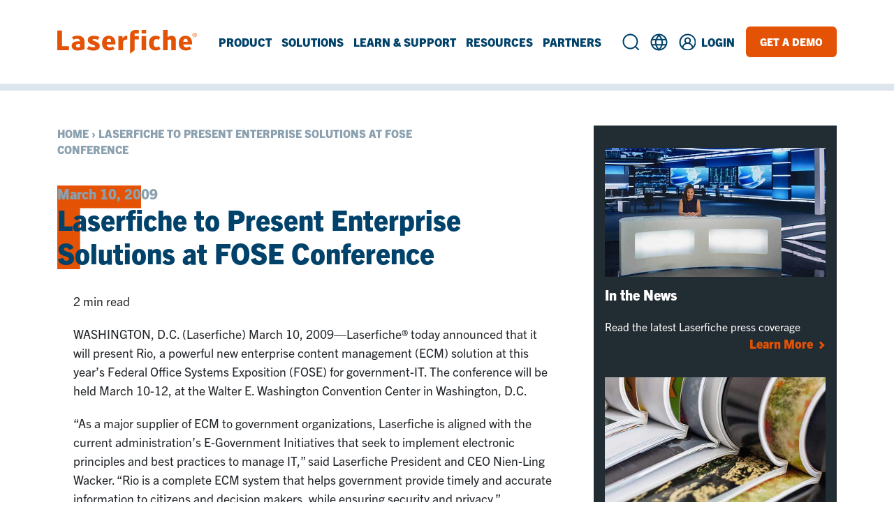

--- FILE ---
content_type: text/html; charset=UTF-8
request_url: https://www.laserfiche.com/resources/press-center/press/laserfiche-to-present-enterprise-solutions-at-fose-conference/
body_size: 73144
content:
<!DOCTYPE html>
<html lang="en-US">
<head>
	<link rel="preconnect" href="https://use.typekit.net">
	<link rel="preconnect" href="https://assets.laserfiche.com">
		<!-- Google Tag Manager -->
	<script>
		document.addEventListener('StartAsyncLoading',function(event){(function (w, d, s, l, i) {
			w[l] = w[l] || [];
			w[l].push({'gtm.start': new Date().getTime(), event: 'gtm.js'});
			var f = d.getElementsByTagName(s)[0],
				j = d.createElement(s), dl = l != 'dataLayer' ? '&l=' + l : '';
			j.async = true;
			j.src =
				'https://www.googletagmanager.com/gtm.js?id=' + i + dl;
			f.parentNode.insertBefore(j, f);
		})(window, document, 'script', 'dataLayer', 'GTM-NDVC83');});
	</script>
	<!-- End Google Tag Manager -->
	<meta charset="UTF-8"><script type="text/javascript">(window.NREUM||(NREUM={})).init={privacy:{cookies_enabled:true},ajax:{deny_list:[]},session_replay:{sampling_rate:10.0,mask_text_selector:"*",block_selector:"",mask_input_options:{date:false,text_area:false,week:false,select:false,color:false,range:false,textarea:false,url:false,number:false,search:false,month:false,datetime_local:false,tel:false,text:false,time:false,email:false},mask_all_inputs:true,enabled:true,error_sampling_rate:100.0},session_trace:{sampling_rate:0.0,mode:"FIXED_RATE",enabled:true,error_sampling_rate:0.0},feature_flags:["soft_nav"],distributed_tracing:{enabled:true}};(window.NREUM||(NREUM={})).loader_config={agentID:"1103292119",accountID:"4241268",trustKey:"66686",xpid:"UAQDUFRVABABVFJTAgcEUlcF",licenseKey:"NRJS-774793212dae9bb8af4",applicationID:"1031563434",browserID:"1103292119"};;/*! For license information please see nr-loader-full-1.308.0.min.js.LICENSE.txt */
(()=>{var e,t,r={384:(e,t,r)=>{"use strict";r.d(t,{NT:()=>a,US:()=>u,Zm:()=>o,bQ:()=>d,dV:()=>c,pV:()=>l});var n=r(6154),i=r(1863),s=r(1910);const a={beacon:"bam.nr-data.net",errorBeacon:"bam.nr-data.net"};function o(){return n.gm.NREUM||(n.gm.NREUM={}),void 0===n.gm.newrelic&&(n.gm.newrelic=n.gm.NREUM),n.gm.NREUM}function c(){let e=o();return e.o||(e.o={ST:n.gm.setTimeout,SI:n.gm.setImmediate||n.gm.setInterval,CT:n.gm.clearTimeout,XHR:n.gm.XMLHttpRequest,REQ:n.gm.Request,EV:n.gm.Event,PR:n.gm.Promise,MO:n.gm.MutationObserver,FETCH:n.gm.fetch,WS:n.gm.WebSocket},(0,s.i)(...Object.values(e.o))),e}function d(e,t){let r=o();r.initializedAgents??={},t.initializedAt={ms:(0,i.t)(),date:new Date},r.initializedAgents[e]=t}function u(e,t){o()[e]=t}function l(){return function(){let e=o();const t=e.info||{};e.info={beacon:a.beacon,errorBeacon:a.errorBeacon,...t}}(),function(){let e=o();const t=e.init||{};e.init={...t}}(),c(),function(){let e=o();const t=e.loader_config||{};e.loader_config={...t}}(),o()}},782:(e,t,r)=>{"use strict";r.d(t,{T:()=>n});const n=r(860).K7.pageViewTiming},860:(e,t,r)=>{"use strict";r.d(t,{$J:()=>u,K7:()=>c,P3:()=>d,XX:()=>i,Yy:()=>o,df:()=>s,qY:()=>n,v4:()=>a});const n="events",i="jserrors",s="browser/blobs",a="rum",o="browser/logs",c={ajax:"ajax",genericEvents:"generic_events",jserrors:i,logging:"logging",metrics:"metrics",pageAction:"page_action",pageViewEvent:"page_view_event",pageViewTiming:"page_view_timing",sessionReplay:"session_replay",sessionTrace:"session_trace",softNav:"soft_navigations",spa:"spa"},d={[c.pageViewEvent]:1,[c.pageViewTiming]:2,[c.metrics]:3,[c.jserrors]:4,[c.spa]:5,[c.ajax]:6,[c.sessionTrace]:7,[c.softNav]:8,[c.sessionReplay]:9,[c.logging]:10,[c.genericEvents]:11},u={[c.pageViewEvent]:a,[c.pageViewTiming]:n,[c.ajax]:n,[c.spa]:n,[c.softNav]:n,[c.metrics]:i,[c.jserrors]:i,[c.sessionTrace]:s,[c.sessionReplay]:s,[c.logging]:o,[c.genericEvents]:"ins"}},944:(e,t,r)=>{"use strict";r.d(t,{R:()=>i});var n=r(3241);function i(e,t){"function"==typeof console.debug&&(console.debug("New Relic Warning: https://github.com/newrelic/newrelic-browser-agent/blob/main/docs/warning-codes.md#".concat(e),t),(0,n.W)({agentIdentifier:null,drained:null,type:"data",name:"warn",feature:"warn",data:{code:e,secondary:t}}))}},993:(e,t,r)=>{"use strict";r.d(t,{A$:()=>s,ET:()=>a,TZ:()=>o,p_:()=>i});var n=r(860);const i={ERROR:"ERROR",WARN:"WARN",INFO:"INFO",DEBUG:"DEBUG",TRACE:"TRACE"},s={OFF:0,ERROR:1,WARN:2,INFO:3,DEBUG:4,TRACE:5},a="log",o=n.K7.logging},1541:(e,t,r)=>{"use strict";r.d(t,{U:()=>i,f:()=>n});const n={MFE:"MFE",BA:"BA"};function i(e,t){if(2!==t?.harvestEndpointVersion)return{};const r=t.agentRef.runtime.appMetadata.agents[0].entityGuid;return e?{"source.id":e.id,"source.name":e.name,"source.type":e.type,"parent.id":e.parent?.id||r,"parent.type":e.parent?.type||n.BA}:{"entity.guid":r,appId:t.agentRef.info.applicationID}}},1687:(e,t,r)=>{"use strict";r.d(t,{Ak:()=>d,Ze:()=>h,x3:()=>u});var n=r(3241),i=r(7836),s=r(3606),a=r(860),o=r(2646);const c={};function d(e,t){const r={staged:!1,priority:a.P3[t]||0};l(e),c[e].get(t)||c[e].set(t,r)}function u(e,t){e&&c[e]&&(c[e].get(t)&&c[e].delete(t),p(e,t,!1),c[e].size&&f(e))}function l(e){if(!e)throw new Error("agentIdentifier required");c[e]||(c[e]=new Map)}function h(e="",t="feature",r=!1){if(l(e),!e||!c[e].get(t)||r)return p(e,t);c[e].get(t).staged=!0,f(e)}function f(e){const t=Array.from(c[e]);t.every(([e,t])=>t.staged)&&(t.sort((e,t)=>e[1].priority-t[1].priority),t.forEach(([t])=>{c[e].delete(t),p(e,t)}))}function p(e,t,r=!0){const a=e?i.ee.get(e):i.ee,c=s.i.handlers;if(!a.aborted&&a.backlog&&c){if((0,n.W)({agentIdentifier:e,type:"lifecycle",name:"drain",feature:t}),r){const e=a.backlog[t],r=c[t];if(r){for(let t=0;e&&t<e.length;++t)g(e[t],r);Object.entries(r).forEach(([e,t])=>{Object.values(t||{}).forEach(t=>{t[0]?.on&&t[0]?.context()instanceof o.y&&t[0].on(e,t[1])})})}}a.isolatedBacklog||delete c[t],a.backlog[t]=null,a.emit("drain-"+t,[])}}function g(e,t){var r=e[1];Object.values(t[r]||{}).forEach(t=>{var r=e[0];if(t[0]===r){var n=t[1],i=e[3],s=e[2];n.apply(i,s)}})}},1738:(e,t,r)=>{"use strict";r.d(t,{U:()=>f,Y:()=>h});var n=r(3241),i=r(9908),s=r(1863),a=r(944),o=r(5701),c=r(3969),d=r(8362),u=r(860),l=r(4261);function h(e,t,r,s){const h=s||r;!h||h[e]&&h[e]!==d.d.prototype[e]||(h[e]=function(){(0,i.p)(c.xV,["API/"+e+"/called"],void 0,u.K7.metrics,r.ee),(0,n.W)({agentIdentifier:r.agentIdentifier,drained:!!o.B?.[r.agentIdentifier],type:"data",name:"api",feature:l.Pl+e,data:{}});try{return t.apply(this,arguments)}catch(e){(0,a.R)(23,e)}})}function f(e,t,r,n,a){const o=e.info;null===r?delete o.jsAttributes[t]:o.jsAttributes[t]=r,(a||null===r)&&(0,i.p)(l.Pl+n,[(0,s.t)(),t,r],void 0,"session",e.ee)}},1741:(e,t,r)=>{"use strict";r.d(t,{W:()=>s});var n=r(944),i=r(4261);class s{#e(e,...t){if(this[e]!==s.prototype[e])return this[e](...t);(0,n.R)(35,e)}addPageAction(e,t){return this.#e(i.hG,e,t)}register(e){return this.#e(i.eY,e)}recordCustomEvent(e,t){return this.#e(i.fF,e,t)}setPageViewName(e,t){return this.#e(i.Fw,e,t)}setCustomAttribute(e,t,r){return this.#e(i.cD,e,t,r)}noticeError(e,t){return this.#e(i.o5,e,t)}setUserId(e,t=!1){return this.#e(i.Dl,e,t)}setApplicationVersion(e){return this.#e(i.nb,e)}setErrorHandler(e){return this.#e(i.bt,e)}addRelease(e,t){return this.#e(i.k6,e,t)}log(e,t){return this.#e(i.$9,e,t)}start(){return this.#e(i.d3)}finished(e){return this.#e(i.BL,e)}recordReplay(){return this.#e(i.CH)}pauseReplay(){return this.#e(i.Tb)}addToTrace(e){return this.#e(i.U2,e)}setCurrentRouteName(e){return this.#e(i.PA,e)}interaction(e){return this.#e(i.dT,e)}wrapLogger(e,t,r){return this.#e(i.Wb,e,t,r)}measure(e,t){return this.#e(i.V1,e,t)}consent(e){return this.#e(i.Pv,e)}}},1863:(e,t,r)=>{"use strict";function n(){return Math.floor(performance.now())}r.d(t,{t:()=>n})},1910:(e,t,r)=>{"use strict";r.d(t,{i:()=>s});var n=r(944);const i=new Map;function s(...e){return e.every(e=>{if(i.has(e))return i.get(e);const t="function"==typeof e?e.toString():"",r=t.includes("[native code]"),s=t.includes("nrWrapper");return r||s||(0,n.R)(64,e?.name||t),i.set(e,r),r})}},2555:(e,t,r)=>{"use strict";r.d(t,{D:()=>o,f:()=>a});var n=r(384),i=r(8122);const s={beacon:n.NT.beacon,errorBeacon:n.NT.errorBeacon,licenseKey:void 0,applicationID:void 0,sa:void 0,queueTime:void 0,applicationTime:void 0,ttGuid:void 0,user:void 0,account:void 0,product:void 0,extra:void 0,jsAttributes:{},userAttributes:void 0,atts:void 0,transactionName:void 0,tNamePlain:void 0};function a(e){try{return!!e.licenseKey&&!!e.errorBeacon&&!!e.applicationID}catch(e){return!1}}const o=e=>(0,i.a)(e,s)},2614:(e,t,r)=>{"use strict";r.d(t,{BB:()=>a,H3:()=>n,g:()=>d,iL:()=>c,tS:()=>o,uh:()=>i,wk:()=>s});const n="NRBA",i="SESSION",s=144e5,a=18e5,o={STARTED:"session-started",PAUSE:"session-pause",RESET:"session-reset",RESUME:"session-resume",UPDATE:"session-update"},c={SAME_TAB:"same-tab",CROSS_TAB:"cross-tab"},d={OFF:0,FULL:1,ERROR:2}},2646:(e,t,r)=>{"use strict";r.d(t,{y:()=>n});class n{constructor(e){this.contextId=e}}},2843:(e,t,r)=>{"use strict";r.d(t,{G:()=>s,u:()=>i});var n=r(3878);function i(e,t=!1,r,i){(0,n.DD)("visibilitychange",function(){if(t)return void("hidden"===document.visibilityState&&e());e(document.visibilityState)},r,i)}function s(e,t,r){(0,n.sp)("pagehide",e,t,r)}},3241:(e,t,r)=>{"use strict";r.d(t,{W:()=>s});var n=r(6154);const i="newrelic";function s(e={}){try{n.gm.dispatchEvent(new CustomEvent(i,{detail:e}))}catch(e){}}},3304:(e,t,r)=>{"use strict";r.d(t,{A:()=>s});var n=r(7836);const i=()=>{const e=new WeakSet;return(t,r)=>{if("object"==typeof r&&null!==r){if(e.has(r))return;e.add(r)}return r}};function s(e){try{return JSON.stringify(e,i())??""}catch(e){try{n.ee.emit("internal-error",[e])}catch(e){}return""}}},3333:(e,t,r)=>{"use strict";r.d(t,{$v:()=>u,TZ:()=>n,Xh:()=>c,Zp:()=>i,kd:()=>d,mq:()=>o,nf:()=>a,qN:()=>s});const n=r(860).K7.genericEvents,i=["auxclick","click","copy","keydown","paste","scrollend"],s=["focus","blur"],a=4,o=1e3,c=2e3,d=["PageAction","UserAction","BrowserPerformance"],u={RESOURCES:"experimental.resources",REGISTER:"register"}},3434:(e,t,r)=>{"use strict";r.d(t,{Jt:()=>s,YM:()=>d});var n=r(7836),i=r(5607);const s="nr@original:".concat(i.W),a=50;var o=Object.prototype.hasOwnProperty,c=!1;function d(e,t){return e||(e=n.ee),r.inPlace=function(e,t,n,i,s){n||(n="");const a="-"===n.charAt(0);for(let o=0;o<t.length;o++){const c=t[o],d=e[c];l(d)||(e[c]=r(d,a?c+n:n,i,c,s))}},r.flag=s,r;function r(t,r,n,c,d){return l(t)?t:(r||(r=""),nrWrapper[s]=t,function(e,t,r){if(Object.defineProperty&&Object.keys)try{return Object.keys(e).forEach(function(r){Object.defineProperty(t,r,{get:function(){return e[r]},set:function(t){return e[r]=t,t}})}),t}catch(e){u([e],r)}for(var n in e)o.call(e,n)&&(t[n]=e[n])}(t,nrWrapper,e),nrWrapper);function nrWrapper(){var s,o,l,h;let f;try{o=this,s=[...arguments],l="function"==typeof n?n(s,o):n||{}}catch(t){u([t,"",[s,o,c],l],e)}i(r+"start",[s,o,c],l,d);const p=performance.now();let g;try{return h=t.apply(o,s),g=performance.now(),h}catch(e){throw g=performance.now(),i(r+"err",[s,o,e],l,d),f=e,f}finally{const e=g-p,t={start:p,end:g,duration:e,isLongTask:e>=a,methodName:c,thrownError:f};t.isLongTask&&i("long-task",[t,o],l,d),i(r+"end",[s,o,h],l,d)}}}function i(r,n,i,s){if(!c||t){var a=c;c=!0;try{e.emit(r,n,i,t,s)}catch(t){u([t,r,n,i],e)}c=a}}}function u(e,t){t||(t=n.ee);try{t.emit("internal-error",e)}catch(e){}}function l(e){return!(e&&"function"==typeof e&&e.apply&&!e[s])}},3606:(e,t,r)=>{"use strict";r.d(t,{i:()=>s});var n=r(9908);s.on=a;var i=s.handlers={};function s(e,t,r,s){a(s||n.d,i,e,t,r)}function a(e,t,r,i,s){s||(s="feature"),e||(e=n.d);var a=t[s]=t[s]||{};(a[r]=a[r]||[]).push([e,i])}},3738:(e,t,r)=>{"use strict";r.d(t,{He:()=>i,Kp:()=>o,Lc:()=>d,Rz:()=>u,TZ:()=>n,bD:()=>s,d3:()=>a,jx:()=>l,sl:()=>h,uP:()=>c});const n=r(860).K7.sessionTrace,i="bstResource",s="resource",a="-start",o="-end",c="fn"+a,d="fn"+o,u="pushState",l=1e3,h=3e4},3785:(e,t,r)=>{"use strict";r.d(t,{R:()=>c,b:()=>d});var n=r(9908),i=r(1863),s=r(860),a=r(3969),o=r(993);function c(e,t,r={},c=o.p_.INFO,d=!0,u,l=(0,i.t)()){(0,n.p)(a.xV,["API/logging/".concat(c.toLowerCase(),"/called")],void 0,s.K7.metrics,e),(0,n.p)(o.ET,[l,t,r,c,d,u],void 0,s.K7.logging,e)}function d(e){return"string"==typeof e&&Object.values(o.p_).some(t=>t===e.toUpperCase().trim())}},3878:(e,t,r)=>{"use strict";function n(e,t){return{capture:e,passive:!1,signal:t}}function i(e,t,r=!1,i){window.addEventListener(e,t,n(r,i))}function s(e,t,r=!1,i){document.addEventListener(e,t,n(r,i))}r.d(t,{DD:()=>s,jT:()=>n,sp:()=>i})},3969:(e,t,r)=>{"use strict";r.d(t,{TZ:()=>n,XG:()=>o,rs:()=>i,xV:()=>a,z_:()=>s});const n=r(860).K7.metrics,i="sm",s="cm",a="storeSupportabilityMetrics",o="storeEventMetrics"},4234:(e,t,r)=>{"use strict";r.d(t,{W:()=>s});var n=r(7836),i=r(1687);class s{constructor(e,t){this.agentIdentifier=e,this.ee=n.ee.get(e),this.featureName=t,this.blocked=!1}deregisterDrain(){(0,i.x3)(this.agentIdentifier,this.featureName)}}},4261:(e,t,r)=>{"use strict";r.d(t,{$9:()=>d,BL:()=>o,CH:()=>f,Dl:()=>w,Fw:()=>y,PA:()=>m,Pl:()=>n,Pv:()=>T,Tb:()=>l,U2:()=>s,V1:()=>E,Wb:()=>x,bt:()=>b,cD:()=>v,d3:()=>R,dT:()=>c,eY:()=>p,fF:()=>h,hG:()=>i,k6:()=>a,nb:()=>g,o5:()=>u});const n="api-",i="addPageAction",s="addToTrace",a="addRelease",o="finished",c="interaction",d="log",u="noticeError",l="pauseReplay",h="recordCustomEvent",f="recordReplay",p="register",g="setApplicationVersion",m="setCurrentRouteName",v="setCustomAttribute",b="setErrorHandler",y="setPageViewName",w="setUserId",R="start",x="wrapLogger",E="measure",T="consent"},5205:(e,t,r)=>{"use strict";r.d(t,{j:()=>S});var n=r(384),i=r(1741);var s=r(2555),a=r(3333);const o=e=>{if(!e||"string"!=typeof e)return!1;try{document.createDocumentFragment().querySelector(e)}catch{return!1}return!0};var c=r(2614),d=r(944),u=r(8122);const l="[data-nr-mask]",h=e=>(0,u.a)(e,(()=>{const e={feature_flags:[],experimental:{allow_registered_children:!1,resources:!1},mask_selector:"*",block_selector:"[data-nr-block]",mask_input_options:{color:!1,date:!1,"datetime-local":!1,email:!1,month:!1,number:!1,range:!1,search:!1,tel:!1,text:!1,time:!1,url:!1,week:!1,textarea:!1,select:!1,password:!0}};return{ajax:{deny_list:void 0,block_internal:!0,enabled:!0,autoStart:!0},api:{get allow_registered_children(){return e.feature_flags.includes(a.$v.REGISTER)||e.experimental.allow_registered_children},set allow_registered_children(t){e.experimental.allow_registered_children=t},duplicate_registered_data:!1},browser_consent_mode:{enabled:!1},distributed_tracing:{enabled:void 0,exclude_newrelic_header:void 0,cors_use_newrelic_header:void 0,cors_use_tracecontext_headers:void 0,allowed_origins:void 0},get feature_flags(){return e.feature_flags},set feature_flags(t){e.feature_flags=t},generic_events:{enabled:!0,autoStart:!0},harvest:{interval:30},jserrors:{enabled:!0,autoStart:!0},logging:{enabled:!0,autoStart:!0},metrics:{enabled:!0,autoStart:!0},obfuscate:void 0,page_action:{enabled:!0},page_view_event:{enabled:!0,autoStart:!0},page_view_timing:{enabled:!0,autoStart:!0},performance:{capture_marks:!1,capture_measures:!1,capture_detail:!0,resources:{get enabled(){return e.feature_flags.includes(a.$v.RESOURCES)||e.experimental.resources},set enabled(t){e.experimental.resources=t},asset_types:[],first_party_domains:[],ignore_newrelic:!0}},privacy:{cookies_enabled:!0},proxy:{assets:void 0,beacon:void 0},session:{expiresMs:c.wk,inactiveMs:c.BB},session_replay:{autoStart:!0,enabled:!1,preload:!1,sampling_rate:10,error_sampling_rate:100,collect_fonts:!1,inline_images:!1,fix_stylesheets:!0,mask_all_inputs:!0,get mask_text_selector(){return e.mask_selector},set mask_text_selector(t){o(t)?e.mask_selector="".concat(t,",").concat(l):""===t||null===t?e.mask_selector=l:(0,d.R)(5,t)},get block_class(){return"nr-block"},get ignore_class(){return"nr-ignore"},get mask_text_class(){return"nr-mask"},get block_selector(){return e.block_selector},set block_selector(t){o(t)?e.block_selector+=",".concat(t):""!==t&&(0,d.R)(6,t)},get mask_input_options(){return e.mask_input_options},set mask_input_options(t){t&&"object"==typeof t?e.mask_input_options={...t,password:!0}:(0,d.R)(7,t)}},session_trace:{enabled:!0,autoStart:!0},soft_navigations:{enabled:!0,autoStart:!0},spa:{enabled:!0,autoStart:!0},ssl:void 0,user_actions:{enabled:!0,elementAttributes:["id","className","tagName","type"]}}})());var f=r(6154),p=r(9324);let g=0;const m={buildEnv:p.F3,distMethod:p.Xs,version:p.xv,originTime:f.WN},v={consented:!1},b={appMetadata:{},get consented(){return this.session?.state?.consent||v.consented},set consented(e){v.consented=e},customTransaction:void 0,denyList:void 0,disabled:!1,harvester:void 0,isolatedBacklog:!1,isRecording:!1,loaderType:void 0,maxBytes:3e4,obfuscator:void 0,onerror:void 0,ptid:void 0,releaseIds:{},session:void 0,timeKeeper:void 0,registeredEntities:[],jsAttributesMetadata:{bytes:0},get harvestCount(){return++g}},y=e=>{const t=(0,u.a)(e,b),r=Object.keys(m).reduce((e,t)=>(e[t]={value:m[t],writable:!1,configurable:!0,enumerable:!0},e),{});return Object.defineProperties(t,r)};var w=r(5701);const R=e=>{const t=e.startsWith("http");e+="/",r.p=t?e:"https://"+e};var x=r(7836),E=r(3241);const T={accountID:void 0,trustKey:void 0,agentID:void 0,licenseKey:void 0,applicationID:void 0,xpid:void 0},A=e=>(0,u.a)(e,T),_=new Set;function S(e,t={},r,a){let{init:o,info:c,loader_config:d,runtime:u={},exposed:l=!0}=t;if(!c){const e=(0,n.pV)();o=e.init,c=e.info,d=e.loader_config}e.init=h(o||{}),e.loader_config=A(d||{}),c.jsAttributes??={},f.bv&&(c.jsAttributes.isWorker=!0),e.info=(0,s.D)(c);const p=e.init,g=[c.beacon,c.errorBeacon];_.has(e.agentIdentifier)||(p.proxy.assets&&(R(p.proxy.assets),g.push(p.proxy.assets)),p.proxy.beacon&&g.push(p.proxy.beacon),e.beacons=[...g],function(e){const t=(0,n.pV)();Object.getOwnPropertyNames(i.W.prototype).forEach(r=>{const n=i.W.prototype[r];if("function"!=typeof n||"constructor"===n)return;let s=t[r];e[r]&&!1!==e.exposed&&"micro-agent"!==e.runtime?.loaderType&&(t[r]=(...t)=>{const n=e[r](...t);return s?s(...t):n})})}(e),(0,n.US)("activatedFeatures",w.B)),u.denyList=[...p.ajax.deny_list||[],...p.ajax.block_internal?g:[]],u.ptid=e.agentIdentifier,u.loaderType=r,e.runtime=y(u),_.has(e.agentIdentifier)||(e.ee=x.ee.get(e.agentIdentifier),e.exposed=l,(0,E.W)({agentIdentifier:e.agentIdentifier,drained:!!w.B?.[e.agentIdentifier],type:"lifecycle",name:"initialize",feature:void 0,data:e.config})),_.add(e.agentIdentifier)}},5270:(e,t,r)=>{"use strict";r.d(t,{Aw:()=>a,SR:()=>s,rF:()=>o});var n=r(384),i=r(7767);function s(e){return!!(0,n.dV)().o.MO&&(0,i.V)(e)&&!0===e?.session_trace.enabled}function a(e){return!0===e?.session_replay.preload&&s(e)}function o(e,t){try{if("string"==typeof t?.type){if("password"===t.type.toLowerCase())return"*".repeat(e?.length||0);if(void 0!==t?.dataset?.nrUnmask||t?.classList?.contains("nr-unmask"))return e}}catch(e){}return"string"==typeof e?e.replace(/[\S]/g,"*"):"*".repeat(e?.length||0)}},5289:(e,t,r)=>{"use strict";r.d(t,{GG:()=>a,Qr:()=>c,sB:()=>o});var n=r(3878),i=r(6389);function s(){return"undefined"==typeof document||"complete"===document.readyState}function a(e,t){if(s())return e();const r=(0,i.J)(e),a=setInterval(()=>{s()&&(clearInterval(a),r())},500);(0,n.sp)("load",r,t)}function o(e){if(s())return e();(0,n.DD)("DOMContentLoaded",e)}function c(e){if(s())return e();(0,n.sp)("popstate",e)}},5607:(e,t,r)=>{"use strict";r.d(t,{W:()=>n});const n=(0,r(9566).bz)()},5701:(e,t,r)=>{"use strict";r.d(t,{B:()=>s,t:()=>a});var n=r(3241);const i=new Set,s={};function a(e,t){const r=t.agentIdentifier;s[r]??={},e&&"object"==typeof e&&(i.has(r)||(t.ee.emit("rumresp",[e]),s[r]=e,i.add(r),(0,n.W)({agentIdentifier:r,loaded:!0,drained:!0,type:"lifecycle",name:"load",feature:void 0,data:e})))}},6154:(e,t,r)=>{"use strict";r.d(t,{OF:()=>d,RI:()=>i,WN:()=>h,bv:()=>s,eN:()=>f,gm:()=>a,lR:()=>l,m:()=>c,mw:()=>o,sb:()=>u});var n=r(1863);const i="undefined"!=typeof window&&!!window.document,s="undefined"!=typeof WorkerGlobalScope&&("undefined"!=typeof self&&self instanceof WorkerGlobalScope&&self.navigator instanceof WorkerNavigator||"undefined"!=typeof globalThis&&globalThis instanceof WorkerGlobalScope&&globalThis.navigator instanceof WorkerNavigator),a=i?window:"undefined"!=typeof WorkerGlobalScope&&("undefined"!=typeof self&&self instanceof WorkerGlobalScope&&self||"undefined"!=typeof globalThis&&globalThis instanceof WorkerGlobalScope&&globalThis),o=Boolean("hidden"===a?.document?.visibilityState),c=""+a?.location,d=/iPad|iPhone|iPod/.test(a.navigator?.userAgent),u=d&&"undefined"==typeof SharedWorker,l=(()=>{const e=a.navigator?.userAgent?.match(/Firefox[/\s](\d+\.\d+)/);return Array.isArray(e)&&e.length>=2?+e[1]:0})(),h=Date.now()-(0,n.t)(),f=()=>"undefined"!=typeof PerformanceNavigationTiming&&a?.performance?.getEntriesByType("navigation")?.[0]?.responseStart},6344:(e,t,r)=>{"use strict";r.d(t,{BB:()=>u,Qb:()=>l,TZ:()=>i,Ug:()=>a,Vh:()=>s,_s:()=>o,bc:()=>d,yP:()=>c});var n=r(2614);const i=r(860).K7.sessionReplay,s="errorDuringReplay",a=.12,o={DomContentLoaded:0,Load:1,FullSnapshot:2,IncrementalSnapshot:3,Meta:4,Custom:5},c={[n.g.ERROR]:15e3,[n.g.FULL]:3e5,[n.g.OFF]:0},d={RESET:{message:"Session was reset",sm:"Reset"},IMPORT:{message:"Recorder failed to import",sm:"Import"},TOO_MANY:{message:"429: Too Many Requests",sm:"Too-Many"},TOO_BIG:{message:"Payload was too large",sm:"Too-Big"},CROSS_TAB:{message:"Session Entity was set to OFF on another tab",sm:"Cross-Tab"},ENTITLEMENTS:{message:"Session Replay is not allowed and will not be started",sm:"Entitlement"}},u=5e3,l={API:"api",RESUME:"resume",SWITCH_TO_FULL:"switchToFull",INITIALIZE:"initialize",PRELOAD:"preload"}},6389:(e,t,r)=>{"use strict";function n(e,t=500,r={}){const n=r?.leading||!1;let i;return(...r)=>{n&&void 0===i&&(e.apply(this,r),i=setTimeout(()=>{i=clearTimeout(i)},t)),n||(clearTimeout(i),i=setTimeout(()=>{e.apply(this,r)},t))}}function i(e){let t=!1;return(...r)=>{t||(t=!0,e.apply(this,r))}}r.d(t,{J:()=>i,s:()=>n})},6630:(e,t,r)=>{"use strict";r.d(t,{T:()=>n});const n=r(860).K7.pageViewEvent},6774:(e,t,r)=>{"use strict";r.d(t,{T:()=>n});const n=r(860).K7.jserrors},7295:(e,t,r)=>{"use strict";r.d(t,{Xv:()=>a,gX:()=>i,iW:()=>s});var n=[];function i(e){if(!e||s(e))return!1;if(0===n.length)return!0;if("*"===n[0].hostname)return!1;for(var t=0;t<n.length;t++){var r=n[t];if(r.hostname.test(e.hostname)&&r.pathname.test(e.pathname))return!1}return!0}function s(e){return void 0===e.hostname}function a(e){if(n=[],e&&e.length)for(var t=0;t<e.length;t++){let r=e[t];if(!r)continue;if("*"===r)return void(n=[{hostname:"*"}]);0===r.indexOf("http://")?r=r.substring(7):0===r.indexOf("https://")&&(r=r.substring(8));const i=r.indexOf("/");let s,a;i>0?(s=r.substring(0,i),a=r.substring(i)):(s=r,a="*");let[c]=s.split(":");n.push({hostname:o(c),pathname:o(a,!0)})}}function o(e,t=!1){const r=e.replace(/[.+?^${}()|[\]\\]/g,e=>"\\"+e).replace(/\*/g,".*?");return new RegExp((t?"^":"")+r+"$")}},7485:(e,t,r)=>{"use strict";r.d(t,{D:()=>i});var n=r(6154);function i(e){if(0===(e||"").indexOf("data:"))return{protocol:"data"};try{const t=new URL(e,location.href),r={port:t.port,hostname:t.hostname,pathname:t.pathname,search:t.search,protocol:t.protocol.slice(0,t.protocol.indexOf(":")),sameOrigin:t.protocol===n.gm?.location?.protocol&&t.host===n.gm?.location?.host};return r.port&&""!==r.port||("http:"===t.protocol&&(r.port="80"),"https:"===t.protocol&&(r.port="443")),r.pathname&&""!==r.pathname?r.pathname.startsWith("/")||(r.pathname="/".concat(r.pathname)):r.pathname="/",r}catch(e){return{}}}},7699:(e,t,r)=>{"use strict";r.d(t,{It:()=>s,KC:()=>o,No:()=>i,qh:()=>a});var n=r(860);const i=16e3,s=1e6,a="SESSION_ERROR",o={[n.K7.logging]:!0,[n.K7.genericEvents]:!1,[n.K7.jserrors]:!1,[n.K7.ajax]:!1}},7767:(e,t,r)=>{"use strict";r.d(t,{V:()=>i});var n=r(6154);const i=e=>n.RI&&!0===e?.privacy.cookies_enabled},7836:(e,t,r)=>{"use strict";r.d(t,{P:()=>o,ee:()=>c});var n=r(384),i=r(8990),s=r(2646),a=r(5607);const o="nr@context:".concat(a.W),c=function e(t,r){var n={},a={},u={},l=!1;try{l=16===r.length&&d.initializedAgents?.[r]?.runtime.isolatedBacklog}catch(e){}var h={on:p,addEventListener:p,removeEventListener:function(e,t){var r=n[e];if(!r)return;for(var i=0;i<r.length;i++)r[i]===t&&r.splice(i,1)},emit:function(e,r,n,i,s){!1!==s&&(s=!0);if(c.aborted&&!i)return;t&&s&&t.emit(e,r,n);var o=f(n);g(e).forEach(e=>{e.apply(o,r)});var d=v()[a[e]];d&&d.push([h,e,r,o]);return o},get:m,listeners:g,context:f,buffer:function(e,t){const r=v();if(t=t||"feature",h.aborted)return;Object.entries(e||{}).forEach(([e,n])=>{a[n]=t,t in r||(r[t]=[])})},abort:function(){h._aborted=!0,Object.keys(h.backlog).forEach(e=>{delete h.backlog[e]})},isBuffering:function(e){return!!v()[a[e]]},debugId:r,backlog:l?{}:t&&"object"==typeof t.backlog?t.backlog:{},isolatedBacklog:l};return Object.defineProperty(h,"aborted",{get:()=>{let e=h._aborted||!1;return e||(t&&(e=t.aborted),e)}}),h;function f(e){return e&&e instanceof s.y?e:e?(0,i.I)(e,o,()=>new s.y(o)):new s.y(o)}function p(e,t){n[e]=g(e).concat(t)}function g(e){return n[e]||[]}function m(t){return u[t]=u[t]||e(h,t)}function v(){return h.backlog}}(void 0,"globalEE"),d=(0,n.Zm)();d.ee||(d.ee=c)},8122:(e,t,r)=>{"use strict";r.d(t,{a:()=>i});var n=r(944);function i(e,t){try{if(!e||"object"!=typeof e)return(0,n.R)(3);if(!t||"object"!=typeof t)return(0,n.R)(4);const r=Object.create(Object.getPrototypeOf(t),Object.getOwnPropertyDescriptors(t)),s=0===Object.keys(r).length?e:r;for(let a in s)if(void 0!==e[a])try{if(null===e[a]){r[a]=null;continue}Array.isArray(e[a])&&Array.isArray(t[a])?r[a]=Array.from(new Set([...e[a],...t[a]])):"object"==typeof e[a]&&"object"==typeof t[a]?r[a]=i(e[a],t[a]):r[a]=e[a]}catch(e){r[a]||(0,n.R)(1,e)}return r}catch(e){(0,n.R)(2,e)}}},8139:(e,t,r)=>{"use strict";r.d(t,{u:()=>h});var n=r(7836),i=r(3434),s=r(8990),a=r(6154);const o={},c=a.gm.XMLHttpRequest,d="addEventListener",u="removeEventListener",l="nr@wrapped:".concat(n.P);function h(e){var t=function(e){return(e||n.ee).get("events")}(e);if(o[t.debugId]++)return t;o[t.debugId]=1;var r=(0,i.YM)(t,!0);function h(e){r.inPlace(e,[d,u],"-",p)}function p(e,t){return e[1]}return"getPrototypeOf"in Object&&(a.RI&&f(document,h),c&&f(c.prototype,h),f(a.gm,h)),t.on(d+"-start",function(e,t){var n=e[1];if(null!==n&&("function"==typeof n||"object"==typeof n)&&"newrelic"!==e[0]){var i=(0,s.I)(n,l,function(){var e={object:function(){if("function"!=typeof n.handleEvent)return;return n.handleEvent.apply(n,arguments)},function:n}[typeof n];return e?r(e,"fn-",null,e.name||"anonymous"):n});this.wrapped=e[1]=i}}),t.on(u+"-start",function(e){e[1]=this.wrapped||e[1]}),t}function f(e,t,...r){let n=e;for(;"object"==typeof n&&!Object.prototype.hasOwnProperty.call(n,d);)n=Object.getPrototypeOf(n);n&&t(n,...r)}},8362:(e,t,r)=>{"use strict";r.d(t,{d:()=>s});var n=r(9566),i=r(1741);class s extends i.W{agentIdentifier=(0,n.LA)(16)}},8374:(e,t,r)=>{r.nc=(()=>{try{return document?.currentScript?.nonce}catch(e){}return""})()},8990:(e,t,r)=>{"use strict";r.d(t,{I:()=>i});var n=Object.prototype.hasOwnProperty;function i(e,t,r){if(n.call(e,t))return e[t];var i=r();if(Object.defineProperty&&Object.keys)try{return Object.defineProperty(e,t,{value:i,writable:!0,enumerable:!1}),i}catch(e){}return e[t]=i,i}},9119:(e,t,r)=>{"use strict";r.d(t,{L:()=>s});var n=/([^?#]*)[^#]*(#[^?]*|$).*/,i=/([^?#]*)().*/;function s(e,t){return e?e.replace(t?n:i,"$1$2"):e}},9300:(e,t,r)=>{"use strict";r.d(t,{T:()=>n});const n=r(860).K7.ajax},9324:(e,t,r)=>{"use strict";r.d(t,{AJ:()=>a,F3:()=>i,Xs:()=>s,Yq:()=>o,xv:()=>n});const n="1.308.0",i="PROD",s="CDN",a="@newrelic/rrweb",o="1.0.1"},9566:(e,t,r)=>{"use strict";r.d(t,{LA:()=>o,ZF:()=>c,bz:()=>a,el:()=>d});var n=r(6154);const i="xxxxxxxx-xxxx-4xxx-yxxx-xxxxxxxxxxxx";function s(e,t){return e?15&e[t]:16*Math.random()|0}function a(){const e=n.gm?.crypto||n.gm?.msCrypto;let t,r=0;return e&&e.getRandomValues&&(t=e.getRandomValues(new Uint8Array(30))),i.split("").map(e=>"x"===e?s(t,r++).toString(16):"y"===e?(3&s()|8).toString(16):e).join("")}function o(e){const t=n.gm?.crypto||n.gm?.msCrypto;let r,i=0;t&&t.getRandomValues&&(r=t.getRandomValues(new Uint8Array(e)));const a=[];for(var o=0;o<e;o++)a.push(s(r,i++).toString(16));return a.join("")}function c(){return o(16)}function d(){return o(32)}},9908:(e,t,r)=>{"use strict";r.d(t,{d:()=>n,p:()=>i});var n=r(7836).ee.get("handle");function i(e,t,r,i,s){s?(s.buffer([e],i),s.emit(e,t,r)):(n.buffer([e],i),n.emit(e,t,r))}}},n={};function i(e){var t=n[e];if(void 0!==t)return t.exports;var s=n[e]={exports:{}};return r[e](s,s.exports,i),s.exports}i.m=r,i.d=(e,t)=>{for(var r in t)i.o(t,r)&&!i.o(e,r)&&Object.defineProperty(e,r,{enumerable:!0,get:t[r]})},i.f={},i.e=e=>Promise.all(Object.keys(i.f).reduce((t,r)=>(i.f[r](e,t),t),[])),i.u=e=>({95:"nr-full-compressor",222:"nr-full-recorder",891:"nr-full"}[e]+"-1.308.0.min.js"),i.o=(e,t)=>Object.prototype.hasOwnProperty.call(e,t),e={},t="NRBA-1.308.0.PROD:",i.l=(r,n,s,a)=>{if(e[r])e[r].push(n);else{var o,c;if(void 0!==s)for(var d=document.getElementsByTagName("script"),u=0;u<d.length;u++){var l=d[u];if(l.getAttribute("src")==r||l.getAttribute("data-webpack")==t+s){o=l;break}}if(!o){c=!0;var h={891:"sha512-fcveNDcpRQS9OweGhN4uJe88Qmg+EVyH6j/wngwL2Le0m7LYyz7q+JDx7KBxsdDF4TaPVsSmHg12T3pHwdLa7w==",222:"sha512-O8ZzdvgB4fRyt7k2Qrr4STpR+tCA2mcQEig6/dP3rRy9uEx1CTKQ6cQ7Src0361y7xS434ua+zIPo265ZpjlEg==",95:"sha512-jDWejat/6/UDex/9XjYoPPmpMPuEvBCSuCg/0tnihjbn5bh9mP3An0NzFV9T5Tc+3kKhaXaZA8UIKPAanD2+Gw=="};(o=document.createElement("script")).charset="utf-8",i.nc&&o.setAttribute("nonce",i.nc),o.setAttribute("data-webpack",t+s),o.src=r,0!==o.src.indexOf(window.location.origin+"/")&&(o.crossOrigin="anonymous"),h[a]&&(o.integrity=h[a])}e[r]=[n];var f=(t,n)=>{o.onerror=o.onload=null,clearTimeout(p);var i=e[r];if(delete e[r],o.parentNode&&o.parentNode.removeChild(o),i&&i.forEach(e=>e(n)),t)return t(n)},p=setTimeout(f.bind(null,void 0,{type:"timeout",target:o}),12e4);o.onerror=f.bind(null,o.onerror),o.onload=f.bind(null,o.onload),c&&document.head.appendChild(o)}},i.r=e=>{"undefined"!=typeof Symbol&&Symbol.toStringTag&&Object.defineProperty(e,Symbol.toStringTag,{value:"Module"}),Object.defineProperty(e,"__esModule",{value:!0})},i.p="https://js-agent.newrelic.com/",(()=>{var e={85:0,959:0};i.f.j=(t,r)=>{var n=i.o(e,t)?e[t]:void 0;if(0!==n)if(n)r.push(n[2]);else{var s=new Promise((r,i)=>n=e[t]=[r,i]);r.push(n[2]=s);var a=i.p+i.u(t),o=new Error;i.l(a,r=>{if(i.o(e,t)&&(0!==(n=e[t])&&(e[t]=void 0),n)){var s=r&&("load"===r.type?"missing":r.type),a=r&&r.target&&r.target.src;o.message="Loading chunk "+t+" failed: ("+s+": "+a+")",o.name="ChunkLoadError",o.type=s,o.request=a,n[1](o)}},"chunk-"+t,t)}};var t=(t,r)=>{var n,s,[a,o,c]=r,d=0;if(a.some(t=>0!==e[t])){for(n in o)i.o(o,n)&&(i.m[n]=o[n]);if(c)c(i)}for(t&&t(r);d<a.length;d++)s=a[d],i.o(e,s)&&e[s]&&e[s][0](),e[s]=0},r=self["webpackChunk:NRBA-1.308.0.PROD"]=self["webpackChunk:NRBA-1.308.0.PROD"]||[];r.forEach(t.bind(null,0)),r.push=t.bind(null,r.push.bind(r))})(),(()=>{"use strict";i(8374);var e=i(8362),t=i(860);const r=Object.values(t.K7);var n=i(5205);var s=i(9908),a=i(1863),o=i(4261),c=i(1738);var d=i(1687),u=i(4234),l=i(5289),h=i(6154),f=i(944),p=i(5270),g=i(7767),m=i(6389),v=i(7699);class b extends u.W{constructor(e,t){super(e.agentIdentifier,t),this.agentRef=e,this.abortHandler=void 0,this.featAggregate=void 0,this.loadedSuccessfully=void 0,this.onAggregateImported=new Promise(e=>{this.loadedSuccessfully=e}),this.deferred=Promise.resolve(),!1===e.init[this.featureName].autoStart?this.deferred=new Promise((t,r)=>{this.ee.on("manual-start-all",(0,m.J)(()=>{(0,d.Ak)(e.agentIdentifier,this.featureName),t()}))}):(0,d.Ak)(e.agentIdentifier,t)}importAggregator(e,t,r={}){if(this.featAggregate)return;const n=async()=>{let n;await this.deferred;try{if((0,g.V)(e.init)){const{setupAgentSession:t}=await i.e(891).then(i.bind(i,8766));n=t(e)}}catch(e){(0,f.R)(20,e),this.ee.emit("internal-error",[e]),(0,s.p)(v.qh,[e],void 0,this.featureName,this.ee)}try{if(!this.#t(this.featureName,n,e.init))return(0,d.Ze)(this.agentIdentifier,this.featureName),void this.loadedSuccessfully(!1);const{Aggregate:i}=await t();this.featAggregate=new i(e,r),e.runtime.harvester.initializedAggregates.push(this.featAggregate),this.loadedSuccessfully(!0)}catch(e){(0,f.R)(34,e),this.abortHandler?.(),(0,d.Ze)(this.agentIdentifier,this.featureName,!0),this.loadedSuccessfully(!1),this.ee&&this.ee.abort()}};h.RI?(0,l.GG)(()=>n(),!0):n()}#t(e,r,n){if(this.blocked)return!1;switch(e){case t.K7.sessionReplay:return(0,p.SR)(n)&&!!r;case t.K7.sessionTrace:return!!r;default:return!0}}}var y=i(6630),w=i(2614),R=i(3241);class x extends b{static featureName=y.T;constructor(e){var t;super(e,y.T),this.setupInspectionEvents(e.agentIdentifier),t=e,(0,c.Y)(o.Fw,function(e,r){"string"==typeof e&&("/"!==e.charAt(0)&&(e="/"+e),t.runtime.customTransaction=(r||"http://custom.transaction")+e,(0,s.p)(o.Pl+o.Fw,[(0,a.t)()],void 0,void 0,t.ee))},t),this.importAggregator(e,()=>i.e(891).then(i.bind(i,3718)))}setupInspectionEvents(e){const t=(t,r)=>{t&&(0,R.W)({agentIdentifier:e,timeStamp:t.timeStamp,loaded:"complete"===t.target.readyState,type:"window",name:r,data:t.target.location+""})};(0,l.sB)(e=>{t(e,"DOMContentLoaded")}),(0,l.GG)(e=>{t(e,"load")}),(0,l.Qr)(e=>{t(e,"navigate")}),this.ee.on(w.tS.UPDATE,(t,r)=>{(0,R.W)({agentIdentifier:e,type:"lifecycle",name:"session",data:r})})}}var E=i(384);class T extends e.d{constructor(e){var t;(super(),h.gm)?(this.features={},(0,E.bQ)(this.agentIdentifier,this),this.desiredFeatures=new Set(e.features||[]),this.desiredFeatures.add(x),(0,n.j)(this,e,e.loaderType||"agent"),t=this,(0,c.Y)(o.cD,function(e,r,n=!1){if("string"==typeof e){if(["string","number","boolean"].includes(typeof r)||null===r)return(0,c.U)(t,e,r,o.cD,n);(0,f.R)(40,typeof r)}else(0,f.R)(39,typeof e)},t),function(e){(0,c.Y)(o.Dl,function(t,r=!1){if("string"!=typeof t&&null!==t)return void(0,f.R)(41,typeof t);const n=e.info.jsAttributes["enduser.id"];r&&null!=n&&n!==t?(0,s.p)(o.Pl+"setUserIdAndResetSession",[t],void 0,"session",e.ee):(0,c.U)(e,"enduser.id",t,o.Dl,!0)},e)}(this),function(e){(0,c.Y)(o.nb,function(t){if("string"==typeof t||null===t)return(0,c.U)(e,"application.version",t,o.nb,!1);(0,f.R)(42,typeof t)},e)}(this),function(e){(0,c.Y)(o.d3,function(){e.ee.emit("manual-start-all")},e)}(this),function(e){(0,c.Y)(o.Pv,function(t=!0){if("boolean"==typeof t){if((0,s.p)(o.Pl+o.Pv,[t],void 0,"session",e.ee),e.runtime.consented=t,t){const t=e.features.page_view_event;t.onAggregateImported.then(e=>{const r=t.featAggregate;e&&!r.sentRum&&r.sendRum()})}}else(0,f.R)(65,typeof t)},e)}(this),this.run()):(0,f.R)(21)}get config(){return{info:this.info,init:this.init,loader_config:this.loader_config,runtime:this.runtime}}get api(){return this}run(){try{const e=function(e){const t={};return r.forEach(r=>{t[r]=!!e[r]?.enabled}),t}(this.init),n=[...this.desiredFeatures];n.sort((e,r)=>t.P3[e.featureName]-t.P3[r.featureName]),n.forEach(r=>{if(!e[r.featureName]&&r.featureName!==t.K7.pageViewEvent)return;if(r.featureName===t.K7.spa)return void(0,f.R)(67);const n=function(e){switch(e){case t.K7.ajax:return[t.K7.jserrors];case t.K7.sessionTrace:return[t.K7.ajax,t.K7.pageViewEvent];case t.K7.sessionReplay:return[t.K7.sessionTrace];case t.K7.pageViewTiming:return[t.K7.pageViewEvent];default:return[]}}(r.featureName).filter(e=>!(e in this.features));n.length>0&&(0,f.R)(36,{targetFeature:r.featureName,missingDependencies:n}),this.features[r.featureName]=new r(this)})}catch(e){(0,f.R)(22,e);for(const e in this.features)this.features[e].abortHandler?.();const t=(0,E.Zm)();delete t.initializedAgents[this.agentIdentifier]?.features,delete this.sharedAggregator;return t.ee.get(this.agentIdentifier).abort(),!1}}}var A=i(2843),_=i(782);class S extends b{static featureName=_.T;constructor(e){super(e,_.T),h.RI&&((0,A.u)(()=>(0,s.p)("docHidden",[(0,a.t)()],void 0,_.T,this.ee),!0),(0,A.G)(()=>(0,s.p)("winPagehide",[(0,a.t)()],void 0,_.T,this.ee)),this.importAggregator(e,()=>i.e(891).then(i.bind(i,9018))))}}var O=i(3969);class I extends b{static featureName=O.TZ;constructor(e){super(e,O.TZ),h.RI&&document.addEventListener("securitypolicyviolation",e=>{(0,s.p)(O.xV,["Generic/CSPViolation/Detected"],void 0,this.featureName,this.ee)}),this.importAggregator(e,()=>i.e(891).then(i.bind(i,6555)))}}var P=i(6774),k=i(3878),N=i(3304);class D{constructor(e,t,r,n,i){this.name="UncaughtError",this.message="string"==typeof e?e:(0,N.A)(e),this.sourceURL=t,this.line=r,this.column=n,this.__newrelic=i}}function j(e){return M(e)?e:new D(void 0!==e?.message?e.message:e,e?.filename||e?.sourceURL,e?.lineno||e?.line,e?.colno||e?.col,e?.__newrelic,e?.cause)}function C(e){const t="Unhandled Promise Rejection: ";if(!e?.reason)return;if(M(e.reason)){try{e.reason.message.startsWith(t)||(e.reason.message=t+e.reason.message)}catch(e){}return j(e.reason)}const r=j(e.reason);return(r.message||"").startsWith(t)||(r.message=t+r.message),r}function L(e){if(e.error instanceof SyntaxError&&!/:\d+$/.test(e.error.stack?.trim())){const t=new D(e.message,e.filename,e.lineno,e.colno,e.error.__newrelic,e.cause);return t.name=SyntaxError.name,t}return M(e.error)?e.error:j(e)}function M(e){return e instanceof Error&&!!e.stack}function B(e,r,n,i,o=(0,a.t)()){"string"==typeof e&&(e=new Error(e)),(0,s.p)("err",[e,o,!1,r,n.runtime.isRecording,void 0,i],void 0,t.K7.jserrors,n.ee),(0,s.p)("uaErr",[],void 0,t.K7.genericEvents,n.ee)}var H=i(1541),K=i(993),W=i(3785);function U(e,{customAttributes:t={},level:r=K.p_.INFO}={},n,i,s=(0,a.t)()){(0,W.R)(n.ee,e,t,r,!1,i,s)}function F(e,r,n,i,c=(0,a.t)()){(0,s.p)(o.Pl+o.hG,[c,e,r,i],void 0,t.K7.genericEvents,n.ee)}function V(e,r,n,i,c=(0,a.t)()){const{start:d,end:u,customAttributes:l}=r||{},h={customAttributes:l||{}};if("object"!=typeof h.customAttributes||"string"!=typeof e||0===e.length)return void(0,f.R)(57);const p=(e,t)=>null==e?t:"number"==typeof e?e:e instanceof PerformanceMark?e.startTime:Number.NaN;if(h.start=p(d,0),h.end=p(u,c),Number.isNaN(h.start)||Number.isNaN(h.end))(0,f.R)(57);else{if(h.duration=h.end-h.start,!(h.duration<0))return(0,s.p)(o.Pl+o.V1,[h,e,i],void 0,t.K7.genericEvents,n.ee),h;(0,f.R)(58)}}function z(e,r={},n,i,c=(0,a.t)()){(0,s.p)(o.Pl+o.fF,[c,e,r,i],void 0,t.K7.genericEvents,n.ee)}function G(e){(0,c.Y)(o.eY,function(t){return Y(e,t)},e)}function Y(e,r,n){(0,f.R)(54,"newrelic.register"),r||={},r.type=H.f.MFE,r.licenseKey||=e.info.licenseKey,r.blocked=!1,r.parent=n||{},Array.isArray(r.tags)||(r.tags=[]);const i={};r.tags.forEach(e=>{"name"!==e&&"id"!==e&&(i["source.".concat(e)]=!0)}),r.isolated??=!0;let o=()=>{};const c=e.runtime.registeredEntities;if(!r.isolated){const e=c.find(({metadata:{target:{id:e}}})=>e===r.id&&!r.isolated);if(e)return e}const d=e=>{r.blocked=!0,o=e};function u(e){return"string"==typeof e&&!!e.trim()&&e.trim().length<501||"number"==typeof e}e.init.api.allow_registered_children||d((0,m.J)(()=>(0,f.R)(55))),u(r.id)&&u(r.name)||d((0,m.J)(()=>(0,f.R)(48,r)));const l={addPageAction:(t,n={})=>g(F,[t,{...i,...n},e],r),deregister:()=>{d((0,m.J)(()=>(0,f.R)(68)))},log:(t,n={})=>g(U,[t,{...n,customAttributes:{...i,...n.customAttributes||{}}},e],r),measure:(t,n={})=>g(V,[t,{...n,customAttributes:{...i,...n.customAttributes||{}}},e],r),noticeError:(t,n={})=>g(B,[t,{...i,...n},e],r),register:(t={})=>g(Y,[e,t],l.metadata.target),recordCustomEvent:(t,n={})=>g(z,[t,{...i,...n},e],r),setApplicationVersion:e=>p("application.version",e),setCustomAttribute:(e,t)=>p(e,t),setUserId:e=>p("enduser.id",e),metadata:{customAttributes:i,target:r}},h=()=>(r.blocked&&o(),r.blocked);h()||c.push(l);const p=(e,t)=>{h()||(i[e]=t)},g=(r,n,i)=>{if(h())return;const o=(0,a.t)();(0,s.p)(O.xV,["API/register/".concat(r.name,"/called")],void 0,t.K7.metrics,e.ee);try{if(e.init.api.duplicate_registered_data&&"register"!==r.name){let e=n;if(n[1]instanceof Object){const t={"child.id":i.id,"child.type":i.type};e="customAttributes"in n[1]?[n[0],{...n[1],customAttributes:{...n[1].customAttributes,...t}},...n.slice(2)]:[n[0],{...n[1],...t},...n.slice(2)]}r(...e,void 0,o)}return r(...n,i,o)}catch(e){(0,f.R)(50,e)}};return l}class q extends b{static featureName=P.T;constructor(e){var t;super(e,P.T),t=e,(0,c.Y)(o.o5,(e,r)=>B(e,r,t),t),function(e){(0,c.Y)(o.bt,function(t){e.runtime.onerror=t},e)}(e),function(e){let t=0;(0,c.Y)(o.k6,function(e,r){++t>10||(this.runtime.releaseIds[e.slice(-200)]=(""+r).slice(-200))},e)}(e),G(e);try{this.removeOnAbort=new AbortController}catch(e){}this.ee.on("internal-error",(t,r)=>{this.abortHandler&&(0,s.p)("ierr",[j(t),(0,a.t)(),!0,{},e.runtime.isRecording,r],void 0,this.featureName,this.ee)}),h.gm.addEventListener("unhandledrejection",t=>{this.abortHandler&&(0,s.p)("err",[C(t),(0,a.t)(),!1,{unhandledPromiseRejection:1},e.runtime.isRecording],void 0,this.featureName,this.ee)},(0,k.jT)(!1,this.removeOnAbort?.signal)),h.gm.addEventListener("error",t=>{this.abortHandler&&(0,s.p)("err",[L(t),(0,a.t)(),!1,{},e.runtime.isRecording],void 0,this.featureName,this.ee)},(0,k.jT)(!1,this.removeOnAbort?.signal)),this.abortHandler=this.#r,this.importAggregator(e,()=>i.e(891).then(i.bind(i,2176)))}#r(){this.removeOnAbort?.abort(),this.abortHandler=void 0}}var Z=i(8990);let X=1;function J(e){const t=typeof e;return!e||"object"!==t&&"function"!==t?-1:e===h.gm?0:(0,Z.I)(e,"nr@id",function(){return X++})}function Q(e){if("string"==typeof e&&e.length)return e.length;if("object"==typeof e){if("undefined"!=typeof ArrayBuffer&&e instanceof ArrayBuffer&&e.byteLength)return e.byteLength;if("undefined"!=typeof Blob&&e instanceof Blob&&e.size)return e.size;if(!("undefined"!=typeof FormData&&e instanceof FormData))try{return(0,N.A)(e).length}catch(e){return}}}var ee=i(8139),te=i(7836),re=i(3434);const ne={},ie=["open","send"];function se(e){var t=e||te.ee;const r=function(e){return(e||te.ee).get("xhr")}(t);if(void 0===h.gm.XMLHttpRequest)return r;if(ne[r.debugId]++)return r;ne[r.debugId]=1,(0,ee.u)(t);var n=(0,re.YM)(r),i=h.gm.XMLHttpRequest,s=h.gm.MutationObserver,a=h.gm.Promise,o=h.gm.setInterval,c="readystatechange",d=["onload","onerror","onabort","onloadstart","onloadend","onprogress","ontimeout"],u=[],l=h.gm.XMLHttpRequest=function(e){const t=new i(e),s=r.context(t);try{r.emit("new-xhr",[t],s),t.addEventListener(c,(a=s,function(){var e=this;e.readyState>3&&!a.resolved&&(a.resolved=!0,r.emit("xhr-resolved",[],e)),n.inPlace(e,d,"fn-",y)}),(0,k.jT)(!1))}catch(e){(0,f.R)(15,e);try{r.emit("internal-error",[e])}catch(e){}}var a;return t};function p(e,t){n.inPlace(t,["onreadystatechange"],"fn-",y)}if(function(e,t){for(var r in e)t[r]=e[r]}(i,l),l.prototype=i.prototype,n.inPlace(l.prototype,ie,"-xhr-",y),r.on("send-xhr-start",function(e,t){p(e,t),function(e){u.push(e),s&&(g?g.then(b):o?o(b):(m=-m,v.data=m))}(t)}),r.on("open-xhr-start",p),s){var g=a&&a.resolve();if(!o&&!a){var m=1,v=document.createTextNode(m);new s(b).observe(v,{characterData:!0})}}else t.on("fn-end",function(e){e[0]&&e[0].type===c||b()});function b(){for(var e=0;e<u.length;e++)p(0,u[e]);u.length&&(u=[])}function y(e,t){return t}return r}var ae="fetch-",oe=ae+"body-",ce=["arrayBuffer","blob","json","text","formData"],de=h.gm.Request,ue=h.gm.Response,le="prototype";const he={};function fe(e){const t=function(e){return(e||te.ee).get("fetch")}(e);if(!(de&&ue&&h.gm.fetch))return t;if(he[t.debugId]++)return t;function r(e,r,n){var i=e[r];"function"==typeof i&&(e[r]=function(){var e,r=[...arguments],s={};t.emit(n+"before-start",[r],s),s[te.P]&&s[te.P].dt&&(e=s[te.P].dt);var a=i.apply(this,r);return t.emit(n+"start",[r,e],a),a.then(function(e){return t.emit(n+"end",[null,e],a),e},function(e){throw t.emit(n+"end",[e],a),e})})}return he[t.debugId]=1,ce.forEach(e=>{r(de[le],e,oe),r(ue[le],e,oe)}),r(h.gm,"fetch",ae),t.on(ae+"end",function(e,r){var n=this;if(r){var i=r.headers.get("content-length");null!==i&&(n.rxSize=i),t.emit(ae+"done",[null,r],n)}else t.emit(ae+"done",[e],n)}),t}var pe=i(7485),ge=i(9566);class me{constructor(e){this.agentRef=e}generateTracePayload(e){const t=this.agentRef.loader_config;if(!this.shouldGenerateTrace(e)||!t)return null;var r=(t.accountID||"").toString()||null,n=(t.agentID||"").toString()||null,i=(t.trustKey||"").toString()||null;if(!r||!n)return null;var s=(0,ge.ZF)(),a=(0,ge.el)(),o=Date.now(),c={spanId:s,traceId:a,timestamp:o};return(e.sameOrigin||this.isAllowedOrigin(e)&&this.useTraceContextHeadersForCors())&&(c.traceContextParentHeader=this.generateTraceContextParentHeader(s,a),c.traceContextStateHeader=this.generateTraceContextStateHeader(s,o,r,n,i)),(e.sameOrigin&&!this.excludeNewrelicHeader()||!e.sameOrigin&&this.isAllowedOrigin(e)&&this.useNewrelicHeaderForCors())&&(c.newrelicHeader=this.generateTraceHeader(s,a,o,r,n,i)),c}generateTraceContextParentHeader(e,t){return"00-"+t+"-"+e+"-01"}generateTraceContextStateHeader(e,t,r,n,i){return i+"@nr=0-1-"+r+"-"+n+"-"+e+"----"+t}generateTraceHeader(e,t,r,n,i,s){if(!("function"==typeof h.gm?.btoa))return null;var a={v:[0,1],d:{ty:"Browser",ac:n,ap:i,id:e,tr:t,ti:r}};return s&&n!==s&&(a.d.tk=s),btoa((0,N.A)(a))}shouldGenerateTrace(e){return this.agentRef.init?.distributed_tracing?.enabled&&this.isAllowedOrigin(e)}isAllowedOrigin(e){var t=!1;const r=this.agentRef.init?.distributed_tracing;if(e.sameOrigin)t=!0;else if(r?.allowed_origins instanceof Array)for(var n=0;n<r.allowed_origins.length;n++){var i=(0,pe.D)(r.allowed_origins[n]);if(e.hostname===i.hostname&&e.protocol===i.protocol&&e.port===i.port){t=!0;break}}return t}excludeNewrelicHeader(){var e=this.agentRef.init?.distributed_tracing;return!!e&&!!e.exclude_newrelic_header}useNewrelicHeaderForCors(){var e=this.agentRef.init?.distributed_tracing;return!!e&&!1!==e.cors_use_newrelic_header}useTraceContextHeadersForCors(){var e=this.agentRef.init?.distributed_tracing;return!!e&&!!e.cors_use_tracecontext_headers}}var ve=i(9300),be=i(7295);function ye(e){return"string"==typeof e?e:e instanceof(0,E.dV)().o.REQ?e.url:h.gm?.URL&&e instanceof URL?e.href:void 0}var we=["load","error","abort","timeout"],Re=we.length,xe=(0,E.dV)().o.REQ,Ee=(0,E.dV)().o.XHR;const Te="X-NewRelic-App-Data";class Ae extends b{static featureName=ve.T;constructor(e){super(e,ve.T),this.dt=new me(e),this.handler=(e,t,r,n)=>(0,s.p)(e,t,r,n,this.ee);try{const e={xmlhttprequest:"xhr",fetch:"fetch",beacon:"beacon"};h.gm?.performance?.getEntriesByType("resource").forEach(r=>{if(r.initiatorType in e&&0!==r.responseStatus){const n={status:r.responseStatus},i={rxSize:r.transferSize,duration:Math.floor(r.duration),cbTime:0};_e(n,r.name),this.handler("xhr",[n,i,r.startTime,r.responseEnd,e[r.initiatorType]],void 0,t.K7.ajax)}})}catch(e){}fe(this.ee),se(this.ee),function(e,r,n,i){function o(e){var t=this;t.totalCbs=0,t.called=0,t.cbTime=0,t.end=E,t.ended=!1,t.xhrGuids={},t.lastSize=null,t.loadCaptureCalled=!1,t.params=this.params||{},t.metrics=this.metrics||{},t.latestLongtaskEnd=0,e.addEventListener("load",function(r){T(t,e)},(0,k.jT)(!1)),h.lR||e.addEventListener("progress",function(e){t.lastSize=e.loaded},(0,k.jT)(!1))}function c(e){this.params={method:e[0]},_e(this,e[1]),this.metrics={}}function d(t,r){e.loader_config.xpid&&this.sameOrigin&&r.setRequestHeader("X-NewRelic-ID",e.loader_config.xpid);var n=i.generateTracePayload(this.parsedOrigin);if(n){var s=!1;n.newrelicHeader&&(r.setRequestHeader("newrelic",n.newrelicHeader),s=!0),n.traceContextParentHeader&&(r.setRequestHeader("traceparent",n.traceContextParentHeader),n.traceContextStateHeader&&r.setRequestHeader("tracestate",n.traceContextStateHeader),s=!0),s&&(this.dt=n)}}function u(e,t){var n=this.metrics,i=e[0],s=this;if(n&&i){var o=Q(i);o&&(n.txSize=o)}this.startTime=(0,a.t)(),this.body=i,this.listener=function(e){try{"abort"!==e.type||s.loadCaptureCalled||(s.params.aborted=!0),("load"!==e.type||s.called===s.totalCbs&&(s.onloadCalled||"function"!=typeof t.onload)&&"function"==typeof s.end)&&s.end(t)}catch(e){try{r.emit("internal-error",[e])}catch(e){}}};for(var c=0;c<Re;c++)t.addEventListener(we[c],this.listener,(0,k.jT)(!1))}function l(e,t,r){this.cbTime+=e,t?this.onloadCalled=!0:this.called+=1,this.called!==this.totalCbs||!this.onloadCalled&&"function"==typeof r.onload||"function"!=typeof this.end||this.end(r)}function f(e,t){var r=""+J(e)+!!t;this.xhrGuids&&!this.xhrGuids[r]&&(this.xhrGuids[r]=!0,this.totalCbs+=1)}function p(e,t){var r=""+J(e)+!!t;this.xhrGuids&&this.xhrGuids[r]&&(delete this.xhrGuids[r],this.totalCbs-=1)}function g(){this.endTime=(0,a.t)()}function m(e,t){t instanceof Ee&&"load"===e[0]&&r.emit("xhr-load-added",[e[1],e[2]],t)}function v(e,t){t instanceof Ee&&"load"===e[0]&&r.emit("xhr-load-removed",[e[1],e[2]],t)}function b(e,t,r){t instanceof Ee&&("onload"===r&&(this.onload=!0),("load"===(e[0]&&e[0].type)||this.onload)&&(this.xhrCbStart=(0,a.t)()))}function y(e,t){this.xhrCbStart&&r.emit("xhr-cb-time",[(0,a.t)()-this.xhrCbStart,this.onload,t],t)}function w(e){var t,r=e[1]||{};if("string"==typeof e[0]?0===(t=e[0]).length&&h.RI&&(t=""+h.gm.location.href):e[0]&&e[0].url?t=e[0].url:h.gm?.URL&&e[0]&&e[0]instanceof URL?t=e[0].href:"function"==typeof e[0].toString&&(t=e[0].toString()),"string"==typeof t&&0!==t.length){t&&(this.parsedOrigin=(0,pe.D)(t),this.sameOrigin=this.parsedOrigin.sameOrigin);var n=i.generateTracePayload(this.parsedOrigin);if(n&&(n.newrelicHeader||n.traceContextParentHeader))if(e[0]&&e[0].headers)o(e[0].headers,n)&&(this.dt=n);else{var s={};for(var a in r)s[a]=r[a];s.headers=new Headers(r.headers||{}),o(s.headers,n)&&(this.dt=n),e.length>1?e[1]=s:e.push(s)}}function o(e,t){var r=!1;return t.newrelicHeader&&(e.set("newrelic",t.newrelicHeader),r=!0),t.traceContextParentHeader&&(e.set("traceparent",t.traceContextParentHeader),t.traceContextStateHeader&&e.set("tracestate",t.traceContextStateHeader),r=!0),r}}function R(e,t){this.params={},this.metrics={},this.startTime=(0,a.t)(),this.dt=t,e.length>=1&&(this.target=e[0]),e.length>=2&&(this.opts=e[1]);var r=this.opts||{},n=this.target;_e(this,ye(n));var i=(""+(n&&n instanceof xe&&n.method||r.method||"GET")).toUpperCase();this.params.method=i,this.body=r.body,this.txSize=Q(r.body)||0}function x(e,r){if(this.endTime=(0,a.t)(),this.params||(this.params={}),(0,be.iW)(this.params))return;let i;this.params.status=r?r.status:0,"string"==typeof this.rxSize&&this.rxSize.length>0&&(i=+this.rxSize);const s={txSize:this.txSize,rxSize:i,duration:(0,a.t)()-this.startTime};n("xhr",[this.params,s,this.startTime,this.endTime,"fetch"],this,t.K7.ajax)}function E(e){const r=this.params,i=this.metrics;if(!this.ended){this.ended=!0;for(let t=0;t<Re;t++)e.removeEventListener(we[t],this.listener,!1);r.aborted||(0,be.iW)(r)||(i.duration=(0,a.t)()-this.startTime,this.loadCaptureCalled||4!==e.readyState?null==r.status&&(r.status=0):T(this,e),i.cbTime=this.cbTime,n("xhr",[r,i,this.startTime,this.endTime,"xhr"],this,t.K7.ajax))}}function T(e,n){e.params.status=n.status;var i=function(e,t){var r=e.responseType;return"json"===r&&null!==t?t:"arraybuffer"===r||"blob"===r||"json"===r?Q(e.response):"text"===r||""===r||void 0===r?Q(e.responseText):void 0}(n,e.lastSize);if(i&&(e.metrics.rxSize=i),e.sameOrigin&&n.getAllResponseHeaders().indexOf(Te)>=0){var a=n.getResponseHeader(Te);a&&((0,s.p)(O.rs,["Ajax/CrossApplicationTracing/Header/Seen"],void 0,t.K7.metrics,r),e.params.cat=a.split(", ").pop())}e.loadCaptureCalled=!0}r.on("new-xhr",o),r.on("open-xhr-start",c),r.on("open-xhr-end",d),r.on("send-xhr-start",u),r.on("xhr-cb-time",l),r.on("xhr-load-added",f),r.on("xhr-load-removed",p),r.on("xhr-resolved",g),r.on("addEventListener-end",m),r.on("removeEventListener-end",v),r.on("fn-end",y),r.on("fetch-before-start",w),r.on("fetch-start",R),r.on("fn-start",b),r.on("fetch-done",x)}(e,this.ee,this.handler,this.dt),this.importAggregator(e,()=>i.e(891).then(i.bind(i,3845)))}}function _e(e,t){var r=(0,pe.D)(t),n=e.params||e;n.hostname=r.hostname,n.port=r.port,n.protocol=r.protocol,n.host=r.hostname+":"+r.port,n.pathname=r.pathname,e.parsedOrigin=r,e.sameOrigin=r.sameOrigin}const Se={},Oe=["pushState","replaceState"];function Ie(e){const t=function(e){return(e||te.ee).get("history")}(e);return!h.RI||Se[t.debugId]++||(Se[t.debugId]=1,(0,re.YM)(t).inPlace(window.history,Oe,"-")),t}var Pe=i(3738);function ke(e){(0,c.Y)(o.BL,function(r=Date.now()){const n=r-h.WN;n<0&&(0,f.R)(62,r),(0,s.p)(O.XG,[o.BL,{time:n}],void 0,t.K7.metrics,e.ee),e.addToTrace({name:o.BL,start:r,origin:"nr"}),(0,s.p)(o.Pl+o.hG,[n,o.BL],void 0,t.K7.genericEvents,e.ee)},e)}const{He:Ne,bD:De,d3:je,Kp:Ce,TZ:Le,Lc:Me,uP:Be,Rz:He}=Pe;class Ke extends b{static featureName=Le;constructor(e){var r;super(e,Le),r=e,(0,c.Y)(o.U2,function(e){if(!(e&&"object"==typeof e&&e.name&&e.start))return;const n={n:e.name,s:e.start-h.WN,e:(e.end||e.start)-h.WN,o:e.origin||"",t:"api"};n.s<0||n.e<0||n.e<n.s?(0,f.R)(61,{start:n.s,end:n.e}):(0,s.p)("bstApi",[n],void 0,t.K7.sessionTrace,r.ee)},r),ke(e);if(!(0,g.V)(e.init))return void this.deregisterDrain();const n=this.ee;let d;Ie(n),this.eventsEE=(0,ee.u)(n),this.eventsEE.on(Be,function(e,t){this.bstStart=(0,a.t)()}),this.eventsEE.on(Me,function(e,r){(0,s.p)("bst",[e[0],r,this.bstStart,(0,a.t)()],void 0,t.K7.sessionTrace,n)}),n.on(He+je,function(e){this.time=(0,a.t)(),this.startPath=location.pathname+location.hash}),n.on(He+Ce,function(e){(0,s.p)("bstHist",[location.pathname+location.hash,this.startPath,this.time],void 0,t.K7.sessionTrace,n)});try{d=new PerformanceObserver(e=>{const r=e.getEntries();(0,s.p)(Ne,[r],void 0,t.K7.sessionTrace,n)}),d.observe({type:De,buffered:!0})}catch(e){}this.importAggregator(e,()=>i.e(891).then(i.bind(i,6974)),{resourceObserver:d})}}var We=i(6344);class Ue extends b{static featureName=We.TZ;#n;recorder;constructor(e){var r;let n;super(e,We.TZ),r=e,(0,c.Y)(o.CH,function(){(0,s.p)(o.CH,[],void 0,t.K7.sessionReplay,r.ee)},r),function(e){(0,c.Y)(o.Tb,function(){(0,s.p)(o.Tb,[],void 0,t.K7.sessionReplay,e.ee)},e)}(e);try{n=JSON.parse(localStorage.getItem("".concat(w.H3,"_").concat(w.uh)))}catch(e){}(0,p.SR)(e.init)&&this.ee.on(o.CH,()=>this.#i()),this.#s(n)&&this.importRecorder().then(e=>{e.startRecording(We.Qb.PRELOAD,n?.sessionReplayMode)}),this.importAggregator(this.agentRef,()=>i.e(891).then(i.bind(i,6167)),this),this.ee.on("err",e=>{this.blocked||this.agentRef.runtime.isRecording&&(this.errorNoticed=!0,(0,s.p)(We.Vh,[e],void 0,this.featureName,this.ee))})}#s(e){return e&&(e.sessionReplayMode===w.g.FULL||e.sessionReplayMode===w.g.ERROR)||(0,p.Aw)(this.agentRef.init)}importRecorder(){return this.recorder?Promise.resolve(this.recorder):(this.#n??=Promise.all([i.e(891),i.e(222)]).then(i.bind(i,4866)).then(({Recorder:e})=>(this.recorder=new e(this),this.recorder)).catch(e=>{throw this.ee.emit("internal-error",[e]),this.blocked=!0,e}),this.#n)}#i(){this.blocked||(this.featAggregate?this.featAggregate.mode!==w.g.FULL&&this.featAggregate.initializeRecording(w.g.FULL,!0,We.Qb.API):this.importRecorder().then(()=>{this.recorder.startRecording(We.Qb.API,w.g.FULL)}))}}var Fe=i(3333),Ve=i(9119);const ze={},Ge=new Set;function Ye(e){return"string"==typeof e?{type:"string",size:(new TextEncoder).encode(e).length}:e instanceof ArrayBuffer?{type:"ArrayBuffer",size:e.byteLength}:e instanceof Blob?{type:"Blob",size:e.size}:e instanceof DataView?{type:"DataView",size:e.byteLength}:ArrayBuffer.isView(e)?{type:"TypedArray",size:e.byteLength}:{type:"unknown",size:0}}class qe{constructor(e,t){this.timestamp=(0,a.t)(),this.currentUrl=(0,Ve.L)(window.location.href),this.socketId=(0,ge.LA)(8),this.requestedUrl=(0,Ve.L)(e),this.requestedProtocols=Array.isArray(t)?t.join(","):t||"",this.openedAt=void 0,this.protocol=void 0,this.extensions=void 0,this.binaryType=void 0,this.messageOrigin=void 0,this.messageCount=0,this.messageBytes=0,this.messageBytesMin=0,this.messageBytesMax=0,this.messageTypes=void 0,this.sendCount=0,this.sendBytes=0,this.sendBytesMin=0,this.sendBytesMax=0,this.sendTypes=void 0,this.closedAt=void 0,this.closeCode=void 0,this.closeReason="unknown",this.closeWasClean=void 0,this.connectedDuration=0,this.hasErrors=void 0}}class Ze extends b{static featureName=Fe.TZ;constructor(e){super(e,Fe.TZ);const r=e.init.feature_flags.includes("websockets"),n=[e.init.page_action.enabled,e.init.performance.capture_marks,e.init.performance.capture_measures,e.init.performance.resources.enabled,e.init.user_actions.enabled,r];var d;let u,l;if(d=e,(0,c.Y)(o.hG,(e,t)=>F(e,t,d),d),function(e){(0,c.Y)(o.fF,(t,r)=>z(t,r,e),e)}(e),ke(e),G(e),function(e){(0,c.Y)(o.V1,(t,r)=>V(t,r,e),e)}(e),r&&(l=function(e){if(!(0,E.dV)().o.WS)return e;const t=e.get("websockets");if(ze[t.debugId]++)return t;ze[t.debugId]=1,(0,A.G)(()=>{const e=(0,a.t)();Ge.forEach(r=>{r.nrData.closedAt=e,r.nrData.closeCode=1001,r.nrData.closeReason="Page navigating away",r.nrData.closeWasClean=!1,r.nrData.openedAt&&(r.nrData.connectedDuration=e-r.nrData.openedAt),t.emit("ws",[r.nrData],r)})});class r extends WebSocket{static name="WebSocket";static toString(){return"function WebSocket() { [native code] }"}toString(){return"[object WebSocket]"}get[Symbol.toStringTag](){return r.name}#a(e){(e.__newrelic??={}).socketId=this.nrData.socketId,this.nrData.hasErrors??=!0}constructor(...e){super(...e),this.nrData=new qe(e[0],e[1]),this.addEventListener("open",()=>{this.nrData.openedAt=(0,a.t)(),["protocol","extensions","binaryType"].forEach(e=>{this.nrData[e]=this[e]}),Ge.add(this)}),this.addEventListener("message",e=>{const{type:t,size:r}=Ye(e.data);this.nrData.messageOrigin??=(0,Ve.L)(e.origin),this.nrData.messageCount++,this.nrData.messageBytes+=r,this.nrData.messageBytesMin=Math.min(this.nrData.messageBytesMin||1/0,r),this.nrData.messageBytesMax=Math.max(this.nrData.messageBytesMax,r),(this.nrData.messageTypes??"").includes(t)||(this.nrData.messageTypes=this.nrData.messageTypes?"".concat(this.nrData.messageTypes,",").concat(t):t)}),this.addEventListener("close",e=>{this.nrData.closedAt=(0,a.t)(),this.nrData.closeCode=e.code,e.reason&&(this.nrData.closeReason=e.reason),this.nrData.closeWasClean=e.wasClean,this.nrData.connectedDuration=this.nrData.closedAt-this.nrData.openedAt,Ge.delete(this),t.emit("ws",[this.nrData],this)})}addEventListener(e,t,...r){const n=this,i="function"==typeof t?function(...e){try{return t.apply(this,e)}catch(e){throw n.#a(e),e}}:t?.handleEvent?{handleEvent:function(...e){try{return t.handleEvent.apply(t,e)}catch(e){throw n.#a(e),e}}}:t;return super.addEventListener(e,i,...r)}send(e){if(this.readyState===WebSocket.OPEN){const{type:t,size:r}=Ye(e);this.nrData.sendCount++,this.nrData.sendBytes+=r,this.nrData.sendBytesMin=Math.min(this.nrData.sendBytesMin||1/0,r),this.nrData.sendBytesMax=Math.max(this.nrData.sendBytesMax,r),(this.nrData.sendTypes??"").includes(t)||(this.nrData.sendTypes=this.nrData.sendTypes?"".concat(this.nrData.sendTypes,",").concat(t):t)}try{return super.send(e)}catch(e){throw this.#a(e),e}}close(...e){try{super.close(...e)}catch(e){throw this.#a(e),e}}}return h.gm.WebSocket=r,t}(this.ee)),h.RI){if(fe(this.ee),se(this.ee),u=Ie(this.ee),e.init.user_actions.enabled){function f(t){const r=(0,pe.D)(t);return e.beacons.includes(r.hostname+":"+r.port)}function p(){u.emit("navChange")}Fe.Zp.forEach(e=>(0,k.sp)(e,e=>(0,s.p)("ua",[e],void 0,this.featureName,this.ee),!0)),Fe.qN.forEach(e=>{const t=(0,m.s)(e=>{(0,s.p)("ua",[e],void 0,this.featureName,this.ee)},500,{leading:!0});(0,k.sp)(e,t)}),h.gm.addEventListener("error",()=>{(0,s.p)("uaErr",[],void 0,t.K7.genericEvents,this.ee)},(0,k.jT)(!1,this.removeOnAbort?.signal)),this.ee.on("open-xhr-start",(e,r)=>{f(e[1])||r.addEventListener("readystatechange",()=>{2===r.readyState&&(0,s.p)("uaXhr",[],void 0,t.K7.genericEvents,this.ee)})}),this.ee.on("fetch-start",e=>{e.length>=1&&!f(ye(e[0]))&&(0,s.p)("uaXhr",[],void 0,t.K7.genericEvents,this.ee)}),u.on("pushState-end",p),u.on("replaceState-end",p),window.addEventListener("hashchange",p,(0,k.jT)(!0,this.removeOnAbort?.signal)),window.addEventListener("popstate",p,(0,k.jT)(!0,this.removeOnAbort?.signal))}if(e.init.performance.resources.enabled&&h.gm.PerformanceObserver?.supportedEntryTypes.includes("resource")){new PerformanceObserver(e=>{e.getEntries().forEach(e=>{(0,s.p)("browserPerformance.resource",[e],void 0,this.featureName,this.ee)})}).observe({type:"resource",buffered:!0})}}r&&l.on("ws",e=>{(0,s.p)("ws-complete",[e],void 0,this.featureName,this.ee)});try{this.removeOnAbort=new AbortController}catch(g){}this.abortHandler=()=>{this.removeOnAbort?.abort(),this.abortHandler=void 0},n.some(e=>e)?this.importAggregator(e,()=>i.e(891).then(i.bind(i,8019))):this.deregisterDrain()}}var Xe=i(2646);const $e=new Map;function Je(e,t,r,n,i=!0){if("object"!=typeof t||!t||"string"!=typeof r||!r||"function"!=typeof t[r])return(0,f.R)(29);const s=function(e){return(e||te.ee).get("logger")}(e),a=(0,re.YM)(s),o=new Xe.y(te.P);o.level=n.level,o.customAttributes=n.customAttributes,o.autoCaptured=i;const c=t[r]?.[re.Jt]||t[r];return $e.set(c,o),a.inPlace(t,[r],"wrap-logger-",()=>$e.get(c)),s}var Qe=i(1910);class et extends b{static featureName=K.TZ;constructor(e){var t;super(e,K.TZ),t=e,(0,c.Y)(o.$9,(e,r)=>U(e,r,t),t),function(e){(0,c.Y)(o.Wb,(t,r,{customAttributes:n={},level:i=K.p_.INFO}={})=>{Je(e.ee,t,r,{customAttributes:n,level:i},!1)},e)}(e),G(e);const r=this.ee;["log","error","warn","info","debug","trace"].forEach(e=>{(0,Qe.i)(h.gm.console[e]),Je(r,h.gm.console,e,{level:"log"===e?"info":e})}),this.ee.on("wrap-logger-end",function([e]){const{level:t,customAttributes:n,autoCaptured:i}=this;(0,W.R)(r,e,n,t,i)}),this.importAggregator(e,()=>i.e(891).then(i.bind(i,5288)))}}new T({features:[x,S,Ke,Ue,Ae,I,q,Ze,et],loaderType:"pro"})})()})();</script>
<script>
var gform;gform||(document.addEventListener("gform_main_scripts_loaded",function(){gform.scriptsLoaded=!0}),document.addEventListener("gform/theme/scripts_loaded",function(){gform.themeScriptsLoaded=!0}),window.addEventListener("DOMContentLoaded",function(){gform.domLoaded=!0}),gform={domLoaded:!1,scriptsLoaded:!1,themeScriptsLoaded:!1,isFormEditor:()=>"function"==typeof InitializeEditor,callIfLoaded:function(o){return!(!gform.domLoaded||!gform.scriptsLoaded||!gform.themeScriptsLoaded&&!gform.isFormEditor()||(gform.isFormEditor()&&console.warn("The use of gform.initializeOnLoaded() is deprecated in the form editor context and will be removed in Gravity Forms 3.1."),o(),0))},initializeOnLoaded:function(o){gform.callIfLoaded(o)||(document.addEventListener("gform_main_scripts_loaded",()=>{gform.scriptsLoaded=!0,gform.callIfLoaded(o)}),document.addEventListener("gform/theme/scripts_loaded",()=>{gform.themeScriptsLoaded=!0,gform.callIfLoaded(o)}),window.addEventListener("DOMContentLoaded",()=>{gform.domLoaded=!0,gform.callIfLoaded(o)}))},hooks:{action:{},filter:{}},addAction:function(o,r,e,t){gform.addHook("action",o,r,e,t)},addFilter:function(o,r,e,t){gform.addHook("filter",o,r,e,t)},doAction:function(o){gform.doHook("action",o,arguments)},applyFilters:function(o){return gform.doHook("filter",o,arguments)},removeAction:function(o,r){gform.removeHook("action",o,r)},removeFilter:function(o,r,e){gform.removeHook("filter",o,r,e)},addHook:function(o,r,e,t,n){null==gform.hooks[o][r]&&(gform.hooks[o][r]=[]);var d=gform.hooks[o][r];null==n&&(n=r+"_"+d.length),gform.hooks[o][r].push({tag:n,callable:e,priority:t=null==t?10:t})},doHook:function(r,o,e){var t;if(e=Array.prototype.slice.call(e,1),null!=gform.hooks[r][o]&&((o=gform.hooks[r][o]).sort(function(o,r){return o.priority-r.priority}),o.forEach(function(o){"function"!=typeof(t=o.callable)&&(t=window[t]),"action"==r?t.apply(null,e):e[0]=t.apply(null,e)})),"filter"==r)return e[0]},removeHook:function(o,r,t,n){var e;null!=gform.hooks[o][r]&&(e=(e=gform.hooks[o][r]).filter(function(o,r,e){return!!(null!=n&&n!=o.tag||null!=t&&t!=o.priority)}),gform.hooks[o][r]=e)}});
</script>

	<meta name="viewport" content="width=device-width, initial-scale=1">
	<link rel="profile" href="https://gmpg.org/xfn/11">
	<link rel="preload" href="https://use.typekit.net/whg1itm.css" as="style" onload="this.onload=null;this.rel='stylesheet'">
	<noscript><link rel="stylesheet" href="https://use.typekit.net/whg1itm.css"></noscript>
	<meta name='robots' content='index, follow, max-image-preview:large, max-snippet:-1, max-video-preview:-1' />

	<!-- This site is optimized with the Yoast SEO plugin v26.6 - https://yoast.com/wordpress/plugins/seo/ -->
	<title>Laserfiche to Present Enterprise Solutions at FOSE Conference | Laserfiche</title>
	<link rel="canonical" href="https://www.laserfiche.com/resources/press-center/press/laserfiche-to-present-enterprise-solutions-at-fose-conference/" />
	<meta property="og:locale" content="en_US" />
	<meta property="og:type" content="article" />
	<meta property="og:title" content="Laserfiche to Present Enterprise Solutions at FOSE Conference | Laserfiche" />
	<meta property="og:description" content="Rio ECM, SharePoint Integration, and Transparent Records Management" />
	<meta property="og:url" content="https://www.laserfiche.com/resources/press-center/press/laserfiche-to-present-enterprise-solutions-at-fose-conference/" />
	<meta property="og:site_name" content="Laserfiche" />
	<meta property="article:modified_time" content="2023-03-21T14:35:05+00:00" />
	<meta name="twitter:card" content="summary_large_image" />
	<meta name="twitter:label1" content="Est. reading time" />
	<meta name="twitter:data1" content="2 minutes" />
	<script type="application/ld+json" class="yoast-schema-graph">{"@context":"https://schema.org","@graph":[{"@type":"WebPage","@id":"https://www.laserfiche.com/resources/press-center/press/laserfiche-to-present-enterprise-solutions-at-fose-conference/","url":"https://www.laserfiche.com/resources/press-center/press/laserfiche-to-present-enterprise-solutions-at-fose-conference/","name":"Laserfiche to Present Enterprise Solutions at FOSE Conference | Laserfiche","isPartOf":{"@id":"https://www.laserfiche.com/#website"},"datePublished":"2009-03-10T21:41:57+00:00","dateModified":"2023-03-21T14:35:05+00:00","breadcrumb":{"@id":"https://www.laserfiche.com/resources/press-center/press/laserfiche-to-present-enterprise-solutions-at-fose-conference/#breadcrumb"},"inLanguage":"en-US","potentialAction":[{"@type":"ReadAction","target":["https://www.laserfiche.com/resources/press-center/press/laserfiche-to-present-enterprise-solutions-at-fose-conference/"]}]},{"@type":"BreadcrumbList","@id":"https://www.laserfiche.com/resources/press-center/press/laserfiche-to-present-enterprise-solutions-at-fose-conference/#breadcrumb","itemListElement":[{"@type":"ListItem","position":1,"name":"Home","item":"https://www.laserfiche.com/"},{"@type":"ListItem","position":2,"name":"Laserfiche to Present Enterprise Solutions at FOSE Conference"}]},{"@type":"WebSite","@id":"https://www.laserfiche.com/#website","url":"https://www.laserfiche.com/","name":"Laserfiche","description":"Laserfiche content management, business process automation and data analytics deliver rapid ROI for your organization.","potentialAction":[{"@type":"SearchAction","target":{"@type":"EntryPoint","urlTemplate":"https://www.laserfiche.com/?s={search_term_string}"},"query-input":{"@type":"PropertyValueSpecification","valueRequired":true,"valueName":"search_term_string"}}],"inLanguage":"en-US"}]}</script>
	<!-- / Yoast SEO plugin. -->


<style id='wp-img-auto-sizes-contain-inline-css'>
img:is([sizes=auto i],[sizes^="auto," i]){contain-intrinsic-size:3000px 1500px}
/*# sourceURL=wp-img-auto-sizes-contain-inline-css */
</style>
<style id='wp-block-library-inline-css'>
:root{--wp-block-synced-color:#7a00df;--wp-block-synced-color--rgb:122,0,223;--wp-bound-block-color:var(--wp-block-synced-color);--wp-editor-canvas-background:#ddd;--wp-admin-theme-color:#007cba;--wp-admin-theme-color--rgb:0,124,186;--wp-admin-theme-color-darker-10:#006ba1;--wp-admin-theme-color-darker-10--rgb:0,107,160.5;--wp-admin-theme-color-darker-20:#005a87;--wp-admin-theme-color-darker-20--rgb:0,90,135;--wp-admin-border-width-focus:2px}@media (min-resolution:192dpi){:root{--wp-admin-border-width-focus:1.5px}}.wp-element-button{cursor:pointer}:root .has-very-light-gray-background-color{background-color:#eee}:root .has-very-dark-gray-background-color{background-color:#313131}:root .has-very-light-gray-color{color:#eee}:root .has-very-dark-gray-color{color:#313131}:root .has-vivid-green-cyan-to-vivid-cyan-blue-gradient-background{background:linear-gradient(135deg,#00d084,#0693e3)}:root .has-purple-crush-gradient-background{background:linear-gradient(135deg,#34e2e4,#4721fb 50%,#ab1dfe)}:root .has-hazy-dawn-gradient-background{background:linear-gradient(135deg,#faaca8,#dad0ec)}:root .has-subdued-olive-gradient-background{background:linear-gradient(135deg,#fafae1,#67a671)}:root .has-atomic-cream-gradient-background{background:linear-gradient(135deg,#fdd79a,#004a59)}:root .has-nightshade-gradient-background{background:linear-gradient(135deg,#330968,#31cdcf)}:root .has-midnight-gradient-background{background:linear-gradient(135deg,#020381,#2874fc)}:root{--wp--preset--font-size--normal:16px;--wp--preset--font-size--huge:42px}.has-regular-font-size{font-size:1em}.has-larger-font-size{font-size:2.625em}.has-normal-font-size{font-size:var(--wp--preset--font-size--normal)}.has-huge-font-size{font-size:var(--wp--preset--font-size--huge)}.has-text-align-center{text-align:center}.has-text-align-left{text-align:left}.has-text-align-right{text-align:right}.has-fit-text{white-space:nowrap!important}#end-resizable-editor-section{display:none}.aligncenter{clear:both}.items-justified-left{justify-content:flex-start}.items-justified-center{justify-content:center}.items-justified-right{justify-content:flex-end}.items-justified-space-between{justify-content:space-between}.screen-reader-text{border:0;clip-path:inset(50%);height:1px;margin:-1px;overflow:hidden;padding:0;position:absolute;width:1px;word-wrap:normal!important}.screen-reader-text:focus{background-color:#ddd;clip-path:none;color:#444;display:block;font-size:1em;height:auto;left:5px;line-height:normal;padding:15px 23px 14px;text-decoration:none;top:5px;width:auto;z-index:100000}html :where(.has-border-color){border-style:solid}html :where([style*=border-top-color]){border-top-style:solid}html :where([style*=border-right-color]){border-right-style:solid}html :where([style*=border-bottom-color]){border-bottom-style:solid}html :where([style*=border-left-color]){border-left-style:solid}html :where([style*=border-width]){border-style:solid}html :where([style*=border-top-width]){border-top-style:solid}html :where([style*=border-right-width]){border-right-style:solid}html :where([style*=border-bottom-width]){border-bottom-style:solid}html :where([style*=border-left-width]){border-left-style:solid}html :where(img[class*=wp-image-]){height:auto;max-width:100%}:where(figure){margin:0 0 1em}html :where(.is-position-sticky){--wp-admin--admin-bar--position-offset:var(--wp-admin--admin-bar--height,0px)}@media screen and (max-width:600px){html :where(.is-position-sticky){--wp-admin--admin-bar--position-offset:0px}}

/*# sourceURL=wp-block-library-inline-css */
</style><style id='global-styles-inline-css'>
:root{--wp--preset--aspect-ratio--square: 1;--wp--preset--aspect-ratio--4-3: 4/3;--wp--preset--aspect-ratio--3-4: 3/4;--wp--preset--aspect-ratio--3-2: 3/2;--wp--preset--aspect-ratio--2-3: 2/3;--wp--preset--aspect-ratio--16-9: 16/9;--wp--preset--aspect-ratio--9-16: 9/16;--wp--preset--color--black: #000000;--wp--preset--color--cyan-bluish-gray: #abb8c3;--wp--preset--color--white: #fff;--wp--preset--color--pale-pink: #f78da7;--wp--preset--color--vivid-red: #cf2e2e;--wp--preset--color--luminous-vivid-orange: #ff6900;--wp--preset--color--luminous-vivid-amber: #fcb900;--wp--preset--color--light-green-cyan: #7bdcb5;--wp--preset--color--vivid-green-cyan: #00d084;--wp--preset--color--pale-cyan-blue: #8ed1fc;--wp--preset--color--vivid-cyan-blue: #0693e3;--wp--preset--color--vivid-purple: #9b51e0;--wp--preset--color--lf-blue: #01426a;--wp--preset--color--lf-orange: #e35205;--wp--preset--color--base: #fff;--wp--preset--color--contrast: #222c33;--wp--preset--color--dark-gray: #425563;--wp--preset--color--gray: #8ba1b0;--wp--preset--color--light-gray: #dde5ed;--wp--preset--color--pale-gray: #f4f7f9;--wp--preset--color--rust: #b34104;--wp--preset--gradient--vivid-cyan-blue-to-vivid-purple: linear-gradient(135deg,rgb(6,147,227) 0%,rgb(155,81,224) 100%);--wp--preset--gradient--light-green-cyan-to-vivid-green-cyan: linear-gradient(135deg,rgb(122,220,180) 0%,rgb(0,208,130) 100%);--wp--preset--gradient--luminous-vivid-amber-to-luminous-vivid-orange: linear-gradient(135deg,rgb(252,185,0) 0%,rgb(255,105,0) 100%);--wp--preset--gradient--luminous-vivid-orange-to-vivid-red: linear-gradient(135deg,rgb(255,105,0) 0%,rgb(207,46,46) 100%);--wp--preset--gradient--very-light-gray-to-cyan-bluish-gray: linear-gradient(135deg,rgb(238,238,238) 0%,rgb(169,184,195) 100%);--wp--preset--gradient--cool-to-warm-spectrum: linear-gradient(135deg,rgb(74,234,220) 0%,rgb(151,120,209) 20%,rgb(207,42,186) 40%,rgb(238,44,130) 60%,rgb(251,105,98) 80%,rgb(254,248,76) 100%);--wp--preset--gradient--blush-light-purple: linear-gradient(135deg,rgb(255,206,236) 0%,rgb(152,150,240) 100%);--wp--preset--gradient--blush-bordeaux: linear-gradient(135deg,rgb(254,205,165) 0%,rgb(254,45,45) 50%,rgb(107,0,62) 100%);--wp--preset--gradient--luminous-dusk: linear-gradient(135deg,rgb(255,203,112) 0%,rgb(199,81,192) 50%,rgb(65,88,208) 100%);--wp--preset--gradient--pale-ocean: linear-gradient(135deg,rgb(255,245,203) 0%,rgb(182,227,212) 50%,rgb(51,167,181) 100%);--wp--preset--gradient--electric-grass: linear-gradient(135deg,rgb(202,248,128) 0%,rgb(113,206,126) 100%);--wp--preset--gradient--midnight: linear-gradient(135deg,rgb(2,3,129) 0%,rgb(40,116,252) 100%);--wp--preset--gradient--foreground-to-quinary: linear-gradient(135deg, var(--wp--preset--color--foreground), var(--wp--preset--color--quinary));--wp--preset--gradient--primary-to-tertiary: linear-gradient(135deg, var(--wp--preset--color--primary), var(--wp--preset--color--tertiary));--wp--preset--font-size--small: clamp(1rem, 0.8338rem + 0.4624vw, 1.25rem);--wp--preset--font-size--medium: clamp(1.125rem, 0.8342rem + 0.8092vw, 1.5625rem);--wp--preset--font-size--large: clamp(1.25rem, 0.5853rem + 1.8497vw, 2.25rem);--wp--preset--font-size--x-large: clamp(1.5625rem, 0.7731rem + 2.1965vw, 2.75rem);--wp--preset--font-size--x-small: clamp(0.875rem, 0.7919rem + 0.2312vw, 1rem);;--wp--preset--font-size--lf-small: clamp(1rem, 0.9169rem + 0.2312vw, 1.125rem);--wp--preset--font-size--xx-large: clamp(1.875rem, 1.0441rem + 2.3121vw, 3.125rem);--wp--preset--font-size--xxx-large: clamp(2.25rem, 1.2529rem + 2.7746vw, 3.75rem);--wp--preset--font-family--trade-gothic-next-compressed: 'trade-gothic-next-compressed', sans-serif;--wp--preset--font-family--trade-gothic-next-condensed: 'trade-gothic-next-condensed', sans-serif;--wp--preset--font-family--trade-gothic-next: 'trade-gothic-next', sans-serif;--wp--preset--font-family--system-fonts: -apple-system, BlinkMacSystemFont, "Segoe UI", Roboto, Oxygen-Sans, Ubuntu, Cantarell, "Helvetica Neue", sans-serif;--wp--preset--spacing--20: 0.44rem;--wp--preset--spacing--30: clamp(1.5rem, 5vw, 2rem);--wp--preset--spacing--40: clamp(1.8rem, 1.8rem + ((1vw - 0.48rem) * 2.885), 3rem);--wp--preset--spacing--50: clamp(2.5rem, 8vw, 4.5rem);--wp--preset--spacing--60: clamp(3.75rem, 10vw, 7rem);--wp--preset--spacing--70: clamp(5rem, 5.25rem + ((1vw - 0.48rem) * 9.096), 8rem);--wp--preset--spacing--80: clamp(7rem, 14vw, 11rem);--wp--preset--shadow--natural: 6px 6px 9px rgba(0, 0, 0, 0.2);--wp--preset--shadow--deep: 12px 12px 50px rgba(0, 0, 0, 0.4);--wp--preset--shadow--sharp: 6px 6px 0px rgba(0, 0, 0, 0.2);--wp--preset--shadow--outlined: 6px 6px 0px -3px rgb(255, 255, 255), 6px 6px rgb(0, 0, 0);--wp--preset--shadow--crisp: 6px 6px 0px rgb(0, 0, 0);--wp--preset--shadow--theme: 0 1px 2px #0000004d;--wp--preset--shadow--hover: 0 4px 7px #00000065;--wp--custom--spacing--small: clamp(2.5rem, 2vw, 3rem);--wp--custom--spacing--medium: clamp(2.5rem, 6vw, calc(4 * 2.5rem));--wp--custom--spacing--large: clamp(2.5rem, 10vw, 10rem);--wp--custom--spacing--outer: var(--wp--custom--spacing--small, 2.5rem);--wp--custom--typography--font-size--huge: clamp(1.5625rem, 0.7731rem + 2.1965vw, 2.75rem);--wp--custom--typography--font-size--gigantic: clamp(2.75rem, 6vw, 3.25rem);--wp--custom--typography--font-size--colossal: clamp(3.25rem, 8vw, 6.25rem);--wp--custom--typography--line-height--tiny: 1.15;--wp--custom--typography--line-height--small: 1.2;--wp--custom--typography--line-height--medium: 1.4;--wp--custom--typography--line-height--normal: 1.5;}.wp-block-heading{--wp--preset--color--dark: var(--wp--preset--color--foreground);--wp--preset--color--light: var(--wp--preset--color--white);}p{--wp--preset--color--dark: var(--wp--preset--color--foreground);--wp--preset--color--light: var(--wp--preset--color--white);--wp--preset--color--accent: var(--wp--preset--color--tertiary);}:root { --wp--style--global--content-size: 1080px;--wp--style--global--wide-size: 1320px; }:where(body) { margin: 0; }.wp-site-blocks > .alignleft { float: left; margin-right: 2em; }.wp-site-blocks > .alignright { float: right; margin-left: 2em; }.wp-site-blocks > .aligncenter { justify-content: center; margin-left: auto; margin-right: auto; }:where(.wp-site-blocks) > * { margin-block-start: 1.5rem; margin-block-end: 0; }:where(.wp-site-blocks) > :first-child { margin-block-start: 0; }:where(.wp-site-blocks) > :last-child { margin-block-end: 0; }:root { --wp--style--block-gap: 1.5rem; }:root :where(.is-layout-flow) > :first-child{margin-block-start: 0;}:root :where(.is-layout-flow) > :last-child{margin-block-end: 0;}:root :where(.is-layout-flow) > *{margin-block-start: 1.5rem;margin-block-end: 0;}:root :where(.is-layout-constrained) > :first-child{margin-block-start: 0;}:root :where(.is-layout-constrained) > :last-child{margin-block-end: 0;}:root :where(.is-layout-constrained) > *{margin-block-start: 1.5rem;margin-block-end: 0;}:root :where(.is-layout-flex){gap: 1.5rem;}:root :where(.is-layout-grid){gap: 1.5rem;}.is-layout-flow > .alignleft{float: left;margin-inline-start: 0;margin-inline-end: 2em;}.is-layout-flow > .alignright{float: right;margin-inline-start: 2em;margin-inline-end: 0;}.is-layout-flow > .aligncenter{margin-left: auto !important;margin-right: auto !important;}.is-layout-constrained > .alignleft{float: left;margin-inline-start: 0;margin-inline-end: 2em;}.is-layout-constrained > .alignright{float: right;margin-inline-start: 2em;margin-inline-end: 0;}.is-layout-constrained > .aligncenter{margin-left: auto !important;margin-right: auto !important;}.is-layout-constrained > :where(:not(.alignleft):not(.alignright):not(.alignfull)){max-width: var(--wp--style--global--content-size);margin-left: auto !important;margin-right: auto !important;}.is-layout-constrained > .alignwide{max-width: var(--wp--style--global--wide-size);}body .is-layout-flex{display: flex;}.is-layout-flex{flex-wrap: wrap;align-items: center;}.is-layout-flex > :is(*, div){margin: 0;}body .is-layout-grid{display: grid;}.is-layout-grid > :is(*, div){margin: 0;}body{background-color: var(--wp--preset--color--background);color: var(--wp--preset--color--contrast);font-family: var(--wp--preset--font-family--trade-gothic-next);font-size: var(--wp--preset--font-size--small);line-height: var(--wp--custom--typography--line-height--normal);padding-top: 0px;padding-right: 0px;padding-bottom: 0px;padding-left: 0px;}a:where(:not(.wp-element-button)){color: var(--wp--preset--color--contrast);text-decoration: none;}:root :where(a:where(:not(.wp-element-button)):hover){color: var(--wp--preset--color--lg-orange);}:root :where(a:where(:not(.wp-element-button)):focus){text-decoration: none;}:root :where(a:where(:not(.wp-element-button)):active){color: var(--wp--preset--color--primary);text-decoration: none;}h1, h2, h3, h4, h5, h6{font-weight: 800;}h1{font-family: var(--wp--preset--font-family--trade-gothic-next);font-size: var(--wp--preset--font-size--xxx-large);line-height: var(--wp--custom--typography--line-height--tiny);}h2{font-family: var(--wp--preset--font-family--trade-gothic-next);font-size: var(--wp--preset--font-size--xx-large);line-height: var(--wp--custom--typography--line-height--small);}h3{font-family: var(--wp--preset--font-family--trade-gothic-next);font-size: var(--wp--preset--font-size--x-large);line-height: var(--wp--custom--typography--line-height--tiny);}h4{font-family: var(--wp--preset--font-family--trade-gothic-next);font-size: var(--wp--preset--font-size--large);line-height: var(--wp--custom--typography--line-height--tiny);}h5{font-family: var(--wp--preset--font-family--trade-gothic-next);font-size: var(--wp--preset--font-size--medium);line-height: var(--wp--custom--typography--line-height--normal);}h6{font-family: var(--wp--preset--font-family--trade-gothic-next);font-size: var(--wp--preset--font-size--small);line-height: var(--wp--custom--typography--line-height--normal);}:root :where(.wp-element-button, .wp-block-button__link){background-color: var(--wp--preset--color--secondary);border-color: var(--wp--preset--color--secondary);border-width: 2px;color: var(--wp--preset--color--foreground);font-family: inherit;font-size: inherit;font-style: inherit;font-weight: 700;letter-spacing: inherit;line-height: 1.5;padding-top: calc(0.667em + 2px);padding-right: calc(1.333em + 2px);padding-bottom: calc(0.667em + 2px);padding-left: calc(1.333em + 2px);text-decoration: none;text-transform: inherit;}:root :where(.wp-element-button:visited, .wp-block-button__link:visited){background-color: var(--wp--preset--color--secondary);color: var(--wp--preset--color--foreground);}:root :where(.wp-element-button:hover, .wp-block-button__link:hover){background-color: var(--wp--preset--color--background);color: var(--wp--preset--color--contrast);}:root :where(.wp-element-button:focus, .wp-block-button__link:focus){background-color: var(--wp--preset--color--background);color: var(--wp--preset--color--foreground);}:root :where(.wp-element-button:active, .wp-block-button__link:active){border-color: var(--wp--preset--color--foreground);}.has-black-color{color: var(--wp--preset--color--black) !important;}.has-cyan-bluish-gray-color{color: var(--wp--preset--color--cyan-bluish-gray) !important;}.has-white-color{color: var(--wp--preset--color--white) !important;}.has-pale-pink-color{color: var(--wp--preset--color--pale-pink) !important;}.has-vivid-red-color{color: var(--wp--preset--color--vivid-red) !important;}.has-luminous-vivid-orange-color{color: var(--wp--preset--color--luminous-vivid-orange) !important;}.has-luminous-vivid-amber-color{color: var(--wp--preset--color--luminous-vivid-amber) !important;}.has-light-green-cyan-color{color: var(--wp--preset--color--light-green-cyan) !important;}.has-vivid-green-cyan-color{color: var(--wp--preset--color--vivid-green-cyan) !important;}.has-pale-cyan-blue-color{color: var(--wp--preset--color--pale-cyan-blue) !important;}.has-vivid-cyan-blue-color{color: var(--wp--preset--color--vivid-cyan-blue) !important;}.has-vivid-purple-color{color: var(--wp--preset--color--vivid-purple) !important;}.has-lf-blue-color{color: var(--wp--preset--color--lf-blue) !important;}.has-lf-orange-color{color: var(--wp--preset--color--lf-orange) !important;}.has-base-color{color: var(--wp--preset--color--base) !important;}.has-contrast-color{color: var(--wp--preset--color--contrast) !important;}.has-dark-gray-color{color: var(--wp--preset--color--dark-gray) !important;}.has-gray-color{color: var(--wp--preset--color--gray) !important;}.has-light-gray-color{color: var(--wp--preset--color--light-gray) !important;}.has-pale-gray-color{color: var(--wp--preset--color--pale-gray) !important;}.has-rust-color{color: var(--wp--preset--color--rust) !important;}.has-black-background-color{background-color: var(--wp--preset--color--black) !important;}.has-cyan-bluish-gray-background-color{background-color: var(--wp--preset--color--cyan-bluish-gray) !important;}.has-white-background-color{background-color: var(--wp--preset--color--white) !important;}.has-pale-pink-background-color{background-color: var(--wp--preset--color--pale-pink) !important;}.has-vivid-red-background-color{background-color: var(--wp--preset--color--vivid-red) !important;}.has-luminous-vivid-orange-background-color{background-color: var(--wp--preset--color--luminous-vivid-orange) !important;}.has-luminous-vivid-amber-background-color{background-color: var(--wp--preset--color--luminous-vivid-amber) !important;}.has-light-green-cyan-background-color{background-color: var(--wp--preset--color--light-green-cyan) !important;}.has-vivid-green-cyan-background-color{background-color: var(--wp--preset--color--vivid-green-cyan) !important;}.has-pale-cyan-blue-background-color{background-color: var(--wp--preset--color--pale-cyan-blue) !important;}.has-vivid-cyan-blue-background-color{background-color: var(--wp--preset--color--vivid-cyan-blue) !important;}.has-vivid-purple-background-color{background-color: var(--wp--preset--color--vivid-purple) !important;}.has-lf-blue-background-color{background-color: var(--wp--preset--color--lf-blue) !important;}.has-lf-orange-background-color{background-color: var(--wp--preset--color--lf-orange) !important;}.has-base-background-color{background-color: var(--wp--preset--color--base) !important;}.has-contrast-background-color{background-color: var(--wp--preset--color--contrast) !important;}.has-dark-gray-background-color{background-color: var(--wp--preset--color--dark-gray) !important;}.has-gray-background-color{background-color: var(--wp--preset--color--gray) !important;}.has-light-gray-background-color{background-color: var(--wp--preset--color--light-gray) !important;}.has-pale-gray-background-color{background-color: var(--wp--preset--color--pale-gray) !important;}.has-rust-background-color{background-color: var(--wp--preset--color--rust) !important;}.has-black-border-color{border-color: var(--wp--preset--color--black) !important;}.has-cyan-bluish-gray-border-color{border-color: var(--wp--preset--color--cyan-bluish-gray) !important;}.has-white-border-color{border-color: var(--wp--preset--color--white) !important;}.has-pale-pink-border-color{border-color: var(--wp--preset--color--pale-pink) !important;}.has-vivid-red-border-color{border-color: var(--wp--preset--color--vivid-red) !important;}.has-luminous-vivid-orange-border-color{border-color: var(--wp--preset--color--luminous-vivid-orange) !important;}.has-luminous-vivid-amber-border-color{border-color: var(--wp--preset--color--luminous-vivid-amber) !important;}.has-light-green-cyan-border-color{border-color: var(--wp--preset--color--light-green-cyan) !important;}.has-vivid-green-cyan-border-color{border-color: var(--wp--preset--color--vivid-green-cyan) !important;}.has-pale-cyan-blue-border-color{border-color: var(--wp--preset--color--pale-cyan-blue) !important;}.has-vivid-cyan-blue-border-color{border-color: var(--wp--preset--color--vivid-cyan-blue) !important;}.has-vivid-purple-border-color{border-color: var(--wp--preset--color--vivid-purple) !important;}.has-lf-blue-border-color{border-color: var(--wp--preset--color--lf-blue) !important;}.has-lf-orange-border-color{border-color: var(--wp--preset--color--lf-orange) !important;}.has-base-border-color{border-color: var(--wp--preset--color--base) !important;}.has-contrast-border-color{border-color: var(--wp--preset--color--contrast) !important;}.has-dark-gray-border-color{border-color: var(--wp--preset--color--dark-gray) !important;}.has-gray-border-color{border-color: var(--wp--preset--color--gray) !important;}.has-light-gray-border-color{border-color: var(--wp--preset--color--light-gray) !important;}.has-pale-gray-border-color{border-color: var(--wp--preset--color--pale-gray) !important;}.has-rust-border-color{border-color: var(--wp--preset--color--rust) !important;}.has-vivid-cyan-blue-to-vivid-purple-gradient-background{background: var(--wp--preset--gradient--vivid-cyan-blue-to-vivid-purple) !important;}.has-light-green-cyan-to-vivid-green-cyan-gradient-background{background: var(--wp--preset--gradient--light-green-cyan-to-vivid-green-cyan) !important;}.has-luminous-vivid-amber-to-luminous-vivid-orange-gradient-background{background: var(--wp--preset--gradient--luminous-vivid-amber-to-luminous-vivid-orange) !important;}.has-luminous-vivid-orange-to-vivid-red-gradient-background{background: var(--wp--preset--gradient--luminous-vivid-orange-to-vivid-red) !important;}.has-very-light-gray-to-cyan-bluish-gray-gradient-background{background: var(--wp--preset--gradient--very-light-gray-to-cyan-bluish-gray) !important;}.has-cool-to-warm-spectrum-gradient-background{background: var(--wp--preset--gradient--cool-to-warm-spectrum) !important;}.has-blush-light-purple-gradient-background{background: var(--wp--preset--gradient--blush-light-purple) !important;}.has-blush-bordeaux-gradient-background{background: var(--wp--preset--gradient--blush-bordeaux) !important;}.has-luminous-dusk-gradient-background{background: var(--wp--preset--gradient--luminous-dusk) !important;}.has-pale-ocean-gradient-background{background: var(--wp--preset--gradient--pale-ocean) !important;}.has-electric-grass-gradient-background{background: var(--wp--preset--gradient--electric-grass) !important;}.has-midnight-gradient-background{background: var(--wp--preset--gradient--midnight) !important;}.has-foreground-to-quinary-gradient-background{background: var(--wp--preset--gradient--foreground-to-quinary) !important;}.has-primary-to-tertiary-gradient-background{background: var(--wp--preset--gradient--primary-to-tertiary) !important;}.has-small-font-size{font-size: var(--wp--preset--font-size--small) !important;}.has-medium-font-size{font-size: var(--wp--preset--font-size--medium) !important;}.has-large-font-size{font-size: var(--wp--preset--font-size--large) !important;}.has-x-large-font-size{font-size: var(--wp--preset--font-size--x-large) !important;}.has-x-small-font-size{font-size: var(--wp--preset--font-size--x-small) !important;}.has-lf-small-font-size{font-size: var(--wp--preset--font-size--lf-small) !important;}.has-xx-large-font-size{font-size: var(--wp--preset--font-size--xx-large) !important;}.has-xxx-large-font-size{font-size: var(--wp--preset--font-size--xxx-large) !important;}.has-trade-gothic-next-compressed-font-family{font-family: var(--wp--preset--font-family--trade-gothic-next-compressed) !important;}.has-trade-gothic-next-condensed-font-family{font-family: var(--wp--preset--font-family--trade-gothic-next-condensed) !important;}.has-trade-gothic-next-font-family{font-family: var(--wp--preset--font-family--trade-gothic-next) !important;}.has-system-fonts-font-family{font-family: var(--wp--preset--font-family--system-fonts) !important;}.wp-block-heading.has-dark-color{color: var(--wp--preset--color--dark) !important;}.wp-block-heading.has-light-color{color: var(--wp--preset--color--light) !important;}.wp-block-heading.has-dark-background-color{background-color: var(--wp--preset--color--dark) !important;}.wp-block-heading.has-light-background-color{background-color: var(--wp--preset--color--light) !important;}.wp-block-heading.has-dark-border-color{border-color: var(--wp--preset--color--dark) !important;}.wp-block-heading.has-light-border-color{border-color: var(--wp--preset--color--light) !important;}p.has-dark-color{color: var(--wp--preset--color--dark) !important;}p.has-light-color{color: var(--wp--preset--color--light) !important;}p.has-accent-color{color: var(--wp--preset--color--accent) !important;}p.has-dark-background-color{background-color: var(--wp--preset--color--dark) !important;}p.has-light-background-color{background-color: var(--wp--preset--color--light) !important;}p.has-accent-background-color{background-color: var(--wp--preset--color--accent) !important;}p.has-dark-border-color{border-color: var(--wp--preset--color--dark) !important;}p.has-light-border-color{border-color: var(--wp--preset--color--light) !important;}p.has-accent-border-color{border-color: var(--wp--preset--color--accent) !important;}
/*# sourceURL=global-styles-inline-css */
</style>

<link rel='stylesheet' id='menu-image-css' href='https://www.laserfiche.com/wp-content/plugins/menu-image/includes/css/menu-image.css?ver=3.13' media='all' />
<link rel='stylesheet' id='megamenu-css' href='https://www.laserfiche.com/wp-content/uploads/maxmegamenu/style_en.css?ver=3fb59c' media='all' />
<link rel='stylesheet' id='search-filter-plugin-styles-css' href='https://www.laserfiche.com/wp-content/plugins/search-filter-pro/public/assets/css/search-filter.min.css?ver=2.5.21' media='all' />
<link rel='stylesheet' id='laserfiche-webpack-style-css' href='https://www.laserfiche.com/wp-content/themes/laserfiche/dist/core/laserfiche.min.css?ver=1.4.9' media='all' />
<link rel='stylesheet' id='laserfiche-onetrust-style-css' href='https://assets.laserfiche.com/_common/css/onetrust.css?ver=6.9' media='all' />
<script id="wpml-cookie-js-extra">
var wpml_cookies = {"wp-wpml_current_language":{"value":"en","expires":1,"path":"/"}};
var wpml_cookies = {"wp-wpml_current_language":{"value":"en","expires":1,"path":"/"}};
//# sourceURL=wpml-cookie-js-extra
</script>
<script src="https://www.laserfiche.com/wp-content/plugins/sitepress-multilingual-cms/res/js/cookies/language-cookie.js?ver=486900" id="wpml-cookie-js" defer data-wp-strategy="defer"></script>
<script src="https://www.laserfiche.com/wp-includes/js/jquery/jquery.min.js?ver=3.7.1" id="jquery-core-js"></script>
<meta name="generator" content="WPML ver:4.8.6 stt:59,1,4,3,2;" />
<link rel="icon" href="https://www.laserfiche.com/wp-content/uploads/2024/11/appIcon-A01-laserfiche-2409.svg" sizes="32x32" />
<link rel="icon" href="https://www.laserfiche.com/wp-content/uploads/2024/11/appIcon-A01-laserfiche-2409.svg" sizes="192x192" />
<link rel="apple-touch-icon" href="https://www.laserfiche.com/wp-content/uploads/2024/11/appIcon-A01-laserfiche-2409.svg" />
<meta name="msapplication-TileImage" content="https://www.laserfiche.com/wp-content/uploads/2024/11/appIcon-A01-laserfiche-2409.svg" />
<style type="text/css">/** Mega Menu CSS: fs **/</style>
<link rel='stylesheet' id='lf-press-styles-css' href='https://www.laserfiche.com/wp-content/themes/laserfiche/dist/styles/press-release.css?ver=1.4.9' media='all' />
<link rel='stylesheet' id='gform_basic-css' href='https://www.laserfiche.com/wp-content/plugins/gravityforms/assets/css/dist/basic.min.css?ver=2.9.24' media='all' />
<link rel='stylesheet' id='gform_theme_components-css' href='https://www.laserfiche.com/wp-content/plugins/gravityforms/assets/css/dist/theme-components.min.css?ver=2.9.24' media='all' />
<link rel='stylesheet' id='gform_theme-css' href='https://www.laserfiche.com/wp-content/plugins/gravityforms/assets/css/dist/theme.min.css?ver=2.9.24' media='all' />
</head>
<body class="wp-singular press-template-default single single-press postid-730180 wp-theme-laserfiche site-wrapper no-js mega-menu-primary group-blog">
<!-- Google Tag Manager (noscript) -->
<noscript><iframe src="https://www.googletagmanager.com/ns.html?id=GTM-NDVC83" height="0" width="0" style="display:none;visibility:hidden"></iframe></noscript>
<!-- End Google Tag Manager (noscript) -->
<a class="skip-link screen-reader-text" href="#main">Skip to content</a>
<header id="masthead" class="site-header w-100 has-logo has-menu has-notification " role="banner">
	
	<section class="main-header">
		<div class="container">
			<div class="row">
				<div class="header-main-cover d-flex justify-content-between align-items-baseline align-items-xl-center flex-wrap">
					<div class="logo-part col-auto">
						<div class="site-branding header-logo">
															<a href="https://www.laserfiche.com/" rel="home">
									<img decoding="async" src="https://www.laserfiche.com/wp-content/uploads/2023/01/Laserfiche_LogotypeOnly_RGB.svg" class="logo" width="177" height="51" alt="Go Back to Home Page"/>
								</a>
													</div>
					</div>

					<div class="menu-part col ms-xl-4">
						<div class="menu-cover d-xl-flex justify-content-xl-between align-items-xl-center flex-lg-nowrap">
															<button type="button"
										class="off-canvas-open d-block d-lg-none p-0 position-absolute top-50 translate-middle-y bottom-0"
										aria-expanded="false"
										aria-label="Open Menu">
									
	<svg height="24" width="24" class="svg-icon hamburger" aria-hidden="true" role="img">
		<title id="title-hamburger-58730">
			hamburger		</title>

		
					<use xlink:href="#hamburger"></use>
		
	</svg>

									</button>
														<div id="mega-menu-wrap-primary" class="mega-menu-wrap"><div class="mega-menu-toggle"><div class="mega-toggle-blocks-left"></div><div class="mega-toggle-blocks-center"></div><div class="mega-toggle-blocks-right"><div class='mega-toggle-block mega-menu-toggle-animated-block mega-toggle-block-0' id='mega-toggle-block-0'><button aria-label="Toggle Menu" class="mega-toggle-animated mega-toggle-animated-slider" type="button" aria-expanded="false">
                  <span class="mega-toggle-animated-box">
                    <span class="mega-toggle-animated-inner"></span>
                  </span>
                </button></div></div></div><ul id="mega-menu-primary" class="mega-menu max-mega-menu mega-menu-horizontal mega-no-js" data-event="hover_intent" data-effect="fade_up" data-effect-speed="200" data-effect-mobile="disabled" data-effect-speed-mobile="0" data-mobile-force-width="false" data-second-click="go" data-document-click="collapse" data-vertical-behaviour="standard" data-breakpoint="1199" data-unbind="true" data-mobile-state="collapse_all" data-mobile-direction="vertical" data-hover-intent-timeout="300" data-hover-intent-interval="100" data-overlay-desktop="false" data-overlay-mobile="false"><li class="mega-large-menu mega-menu-item mega-menu-item-type-post_type mega-menu-item-object-page mega-menu-item-has-children mega-menu-megamenu mega-menu-grid mega-align-bottom-left mega-menu-grid mega-menu-item-786881 large-menu" id="mega-menu-item-786881"><a class="mega-menu-link" href="https://www.laserfiche.com/products/" aria-expanded="false" tabindex="0">Product<span class="mega-indicator" aria-hidden="true"></span></a>
<ul class="mega-sub-menu" role='presentation'>
<li class="mega-menu-row" id="mega-menu-786881-0">
	<ul class="mega-sub-menu" style='--columns:12' role='presentation'>
<li class="mega-menu-column mega-set-li mega-menu-columns-12-of-12 set-li" style="--columns:12; --span:12" id="mega-menu-786881-0-0">
		<ul class="mega-sub-menu">
<li class="mega-menu-item mega-menu-item-type-widget widget_nav_menu mega-menu-item-nav_menu-2" id="mega-menu-item-nav_menu-2"><div class="menu-product-features-container"><ul id="menu-product-features" class="menu"><li id="menu-item-954293" class="menu-item menu-item-type-post_type menu-item-object-page menu-item-954293"><a href="https://www.laserfiche.com/products/ai/" class="menu-image-title-after menu-image-not-hovered"><img width="1" height="1" src="https://www.laserfiche.com/wp-content/uploads/2024/04/product-ai-2404.svg" class="menu-image menu-image-title-after" alt="Laserfiche AI" decoding="async" /><span class="menu-image-title-after menu-image-title">Artificial Intelligence</span></a></li>
<li id="menu-item-790946" class="menu-item menu-item-type-post_type menu-item-object-page menu-item-790946"><a href="https://www.laserfiche.com/products/document-and-records-management/" class="menu-image-title-after menu-image-not-hovered"><img width="1" height="1" src="https://www.laserfiche.com/wp-content/uploads/2023/03/Product-DocumentManagement.svg" class="menu-image menu-image-title-after" alt="" decoding="async" /><span class="menu-image-title-after menu-image-title">Document &amp; Records Management</span></a></li>
<li id="menu-item-790944" class="menu-item menu-item-type-post_type menu-item-object-page menu-item-790944"><a href="https://www.laserfiche.com/products/intelligent-data-capture/" class="menu-image-title-after menu-image-not-hovered"><img width="1" height="1" src="https://www.laserfiche.com/wp-content/uploads/2023/03/Product-IntelligentContentCapture.svg" class="menu-image menu-image-title-after" alt="" decoding="async" /><span class="menu-image-title-after menu-image-title">Data Capture</span></a></li>
<li id="menu-item-790945" class="menu-item menu-item-type-post_type menu-item-object-page menu-item-790945"><a href="https://www.laserfiche.com/products/process-automation/" class="menu-image-title-after menu-image-not-hovered"><img width="1" height="1" src="https://www.laserfiche.com/wp-content/uploads/2023/03/Product-ProcessAutomation.svg" class="menu-image menu-image-title-after" alt="" decoding="async" /><span class="menu-image-title-after menu-image-title">Workflow Automation</span></a></li>
<li id="menu-item-790949" class="menu-item menu-item-type-post_type menu-item-object-page menu-item-790949"><a href="https://www.laserfiche.com/products/information-governance/" class="menu-image-title-after menu-image-not-hovered"><img width="1" height="1" src="https://www.laserfiche.com/wp-content/uploads/2023/03/Product-InformationGovernance.svg" class="menu-image menu-image-title-after" alt="" decoding="async" /><span class="menu-image-title-after menu-image-title">Information Governance</span></a></li>
<li id="menu-item-972087" class="menu-item menu-item-type-post_type menu-item-object-page menu-item-972087"><a href="https://www.laserfiche.com/products/whats-new/" class="menu-image-title-after menu-image-not-hovered"><img width="31" height="35" src="https://www.laserfiche.com/wp-content/uploads/2023/02/Icon-WhatsNew.svg" class="menu-image menu-image-title-after" alt="" decoding="async" /><span class="menu-image-title-after menu-image-title">Product Updates</span></a></li>
<li id="menu-item-972097" class="menu-item menu-item-type-post_type menu-item-object-page menu-item-972097"><a href="https://www.laserfiche.com/products/trust-security/" class="menu-image-title-after menu-image-not-hovered"><img width="36" height="34" src="https://www.laserfiche.com/wp-content/uploads/2023/02/Icon-TrustSecurity.svg" class="menu-image menu-image-title-after" alt="" decoding="async" /><span class="menu-image-title-after menu-image-title">Trust &#038; Compliance</span></a></li>
<li id="menu-item-972088" class="menu-item menu-item-type-post_type menu-item-object-page menu-item-972088"><a href="https://www.laserfiche.com/products/pricing/" class="menu-image-title-after menu-image-not-hovered"><img width="32" height="36" src="https://www.laserfiche.com/wp-content/uploads/2023/02/Icon-Pricing.svg" class="menu-image menu-image-title-after" alt="" decoding="async" /><span class="menu-image-title-after menu-image-title">Pricing Plans</span></a></li>
</ul></div></li>		</ul>
</li>	</ul>
</li></ul>
</li><li class="mega-set-w-100 mega-menu-item mega-menu-item-type-post_type mega-menu-item-object-page mega-menu-item-has-children mega-menu-megamenu mega-menu-grid mega-align-bottom-left mega-menu-grid mega-menu-item-786885 set-w-100" id="mega-menu-item-786885"><a class="mega-menu-link" href="https://www.laserfiche.com/solutions/" aria-expanded="false" tabindex="0">Solutions<span class="mega-indicator" aria-hidden="true"></span></a>
<ul class="mega-sub-menu" role='presentation'>
<li class="mega-menu-row mega-sub-menu-cover sub-menu-cover" id="mega-menu-786885-0">
	<ul class="mega-sub-menu" style='--columns:12' role='presentation'>
<li class="mega-menu-column mega-set-li mega-menu-columns-6-of-12 set-li" style="--columns:12; --span:6" id="mega-menu-786885-0-0">
		<ul class="mega-sub-menu">
<li class="mega-menu-item mega-menu-item-type-widget widget_nav_menu mega-menu-item-nav_menu-4" id="mega-menu-item-nav_menu-4"><h4 class="mega-block-title">Industries</h4><div class="menu-by-industry-container"><ul id="menu-by-industry" class="menu"><li id="menu-item-790957" class="menu-item menu-item-type-post_type menu-item-object-page menu-item-790957"><a href="https://www.laserfiche.com/solutions/financial-services/" class="menu-image-title-after menu-image-not-hovered"><img width="1" height="1" src="https://www.laserfiche.com/wp-content/uploads/2023/03/ByIndustry-FinancialServices.svg" class="menu-image menu-image-title-after" alt="" decoding="async" /><span class="menu-image-title-after menu-image-title">Financial Services</span></a></li>
<li id="menu-item-972089" class="menu-item menu-item-type-post_type menu-item-object-page menu-item-972089"><a href="https://www.laserfiche.com/solutions/financial-services/insurance/" class="menu-image-title-after menu-image-not-hovered"><img width="1" height="1" src="https://www.laserfiche.com/wp-content/uploads/2026/01/industry-insurance-2-vector-2601.svg" class="menu-image menu-image-title-after" alt="" decoding="async" /><span class="menu-image-title-after menu-image-title">Insurance</span></a></li>
<li id="menu-item-972090" class="menu-item menu-item-type-post_type menu-item-object-page menu-item-972090"><a href="https://www.laserfiche.com/solutions/government/state-and-local-government/" class="menu-image-title-after menu-image-not-hovered"><img width="34" height="37" src="https://www.laserfiche.com/wp-content/uploads/2023/02/Icon-Government.svg" class="menu-image menu-image-title-after" alt="" decoding="async" /><span class="menu-image-title-after menu-image-title">State &amp; Local Government</span></a></li>
<li id="menu-item-972091" class="menu-item menu-item-type-post_type menu-item-object-page menu-item-972091"><a href="https://www.laserfiche.com/solutions/government/native-nations/" class="menu-image-title-after menu-image-not-hovered"><img width="1" height="1" src="https://www.laserfiche.com/wp-content/uploads/2026/01/industry-tribal-nations-4-vector-2601.svg" class="menu-image menu-image-title-after" alt="" decoding="async" /><span class="menu-image-title-after menu-image-title">Native Nations</span></a></li>
<li id="menu-item-972092" class="menu-item menu-item-type-post_type menu-item-object-page menu-item-972092"><a href="https://www.laserfiche.com/solutions/education/higher-education/" class="menu-image-title-after menu-image-not-hovered"><img width="35" height="34" src="https://www.laserfiche.com/wp-content/uploads/2023/02/Icon-Education.svg" class="menu-image menu-image-title-after" alt="" decoding="async" /><span class="menu-image-title-after menu-image-title">Higher Education</span></a></li>
<li id="menu-item-972093" class="menu-item menu-item-type-post_type menu-item-object-page menu-item-972093"><a href="https://www.laserfiche.com/solutions/education/k12-schools-and-districts/" class="menu-image-title-after menu-image-not-hovered"><img width="1" height="1" src="https://www.laserfiche.com/wp-content/uploads/2026/01/industry-k12-2-vector-2601.svg" class="menu-image menu-image-title-after" alt="" decoding="async" /><span class="menu-image-title-after menu-image-title">K-12 Schools &amp; Districts</span></a></li>
<li id="menu-item-790961" class="menu-item menu-item-type-post_type menu-item-object-page menu-item-790961"><a href="https://www.laserfiche.com/solutions/manufacturing/" class="menu-image-title-after menu-image-not-hovered"><img width="1" height="1" src="https://www.laserfiche.com/wp-content/uploads/2023/03/ByIndustry-Manufacturing.svg" class="menu-image menu-image-title-after" alt="" decoding="async" /><span class="menu-image-title-after menu-image-title">Manufacturing</span></a></li>
<li id="menu-item-790960" class="menu-item menu-item-type-post_type menu-item-object-page menu-item-790960"><a href="https://www.laserfiche.com/solutions/logistics/" class="menu-image-title-after menu-image-not-hovered"><img width="1" height="1" src="https://www.laserfiche.com/wp-content/uploads/2023/03/ByIndustry-Logistics.svg" class="menu-image menu-image-title-after" alt="" decoding="async" /><span class="menu-image-title-after menu-image-title">Logistics</span></a></li>
</ul></div></li>		</ul>
</li><li class="mega-menu-column mega-set-li mega-menu-columns-6-of-12 set-li" style="--columns:12; --span:6" id="mega-menu-786885-0-1">
		<ul class="mega-sub-menu">
<li class="mega-menu-item mega-menu-item-type-widget widget_nav_menu mega-menu-item-nav_menu-8" id="mega-menu-item-nav_menu-8"><h4 class="mega-block-title">Departments</h4><div class="menu-by-department-container"><ul id="menu-by-department" class="menu"><li id="menu-item-790962" class="menu-item menu-item-type-post_type menu-item-object-page menu-item-790962"><a href="https://www.laserfiche.com/solutions/accounting-and-finance/" class="menu-image-title-after menu-image-not-hovered"><img width="1" height="1" src="https://www.laserfiche.com/wp-content/uploads/2023/03/ByDepartment-AccountingFinance.svg" class="menu-image menu-image-title-after" alt="" decoding="async" /><span class="menu-image-title-after menu-image-title">Accounting &#038; Finance</span></a></li>
<li id="menu-item-790965" class="menu-item menu-item-type-post_type menu-item-object-page menu-item-790965"><a href="https://www.laserfiche.com/solutions/human-resources/" class="menu-image-title-after menu-image-not-hovered"><img width="1" height="1" src="https://www.laserfiche.com/wp-content/uploads/2023/03/ByDepartment-HumanResources.svg" class="menu-image menu-image-title-after" alt="" decoding="async" /><span class="menu-image-title-after menu-image-title">Human Resources</span></a></li>
<li id="menu-item-790966" class="menu-item menu-item-type-post_type menu-item-object-page menu-item-790966"><a href="https://www.laserfiche.com/solutions/information-technology/" class="menu-image-title-after menu-image-not-hovered"><img width="1" height="1" src="https://www.laserfiche.com/wp-content/uploads/2023/03/ByDepartment-InformationTechnology.svg" class="menu-image menu-image-title-after" alt="" decoding="async" /><span class="menu-image-title-after menu-image-title">Information Technology</span></a></li>
<li id="menu-item-790963" class="menu-item menu-item-type-post_type menu-item-object-page menu-item-790963"><a href="https://www.laserfiche.com/solutions/legal-compliance/" class="menu-image-title-after menu-image-not-hovered"><img width="1" height="1" src="https://www.laserfiche.com/wp-content/uploads/2023/03/ByDepartment-LegalCompliance.svg" class="menu-image menu-image-title-after" alt="" decoding="async" /><span class="menu-image-title-after menu-image-title">Legal</span></a></li>
</ul></div></li><li class="mega-menu-item mega-menu-item-type-widget widget_nav_menu mega-menu-item-nav_menu-5" id="mega-menu-item-nav_menu-5"><h4 class="mega-block-title">&nbsp;</h4><div class="menu-solutions-container"><ul id="menu-solutions" class="menu"><li id="menu-item-972096" class="menu-item menu-item-type-custom menu-item-object-custom menu-item-972096"><a href="https://marketplace.laserfiche.com/home" class="menu-image-title-after menu-image-not-hovered"><img width="34" height="34" src="https://www.laserfiche.com/wp-content/uploads/2023/02/Icon-SolutionTemplates.svg" class="menu-image menu-image-title-after" alt="" decoding="async" /><span class="menu-image-title-after menu-image-title">Solutions Marketplace</span></a></li>
<li id="menu-item-954292" class="menu-item menu-item-type-post_type menu-item-object-page menu-item-954292"><a href="https://www.laserfiche.com/solutions/migration-tools/" class="menu-image-title-after menu-image-not-hovered"><img width="1" height="1" src="https://www.laserfiche.com/wp-content/uploads/2024/04/product-migration-2404.svg" class="menu-image menu-image-title-after" alt="Laserfiche Migration Tools" decoding="async" /><span class="menu-image-title-after menu-image-title">Cloud Migration Tools</span></a></li>
<li id="menu-item-972094" class="menu-item menu-item-type-post_type menu-item-object-page menu-item-972094"><a href="https://www.laserfiche.com/products/integrations/" class="menu-image-title-after menu-image-not-hovered"><img width="33" height="36" src="https://www.laserfiche.com/wp-content/uploads/2023/02/Icon-Integrations.svg" class="menu-image menu-image-title-after" alt="" decoding="async" /><span class="menu-image-title-after menu-image-title">Integrations</span></a></li>
<li id="menu-item-972095" class="menu-item menu-item-type-post_type menu-item-object-page menu-item-972095"><a href="https://www.laserfiche.com/learn-support/support-plans/" class="menu-image-title-after menu-image-not-hovered"><img width="34" height="36" src="https://www.laserfiche.com/wp-content/uploads/2023/02/Icon-SupportPlans.svg" class="menu-image menu-image-title-after" alt="" decoding="async" /><span class="menu-image-title-after menu-image-title">Support Plans</span></a></li>
</ul></div></li>		</ul>
</li>	</ul>
</li></ul>
</li><li class="mega-learn-support mega-menu-item mega-menu-item-type-post_type mega-menu-item-object-page mega-menu-item-has-children mega-menu-megamenu mega-menu-grid mega-align-bottom-left mega-menu-grid mega-menu-item-786890 learn-support" id="mega-menu-item-786890"><a class="mega-menu-link" href="https://www.laserfiche.com/learn-support/" aria-expanded="false" tabindex="0">Learn &#038; Support<span class="mega-indicator" aria-hidden="true"></span></a>
<ul class="mega-sub-menu" role='presentation'>
<li class="mega-menu-row mega-sub-menu-cover sub-menu-cover" id="mega-menu-786890-0">
	<ul class="mega-sub-menu" style='--columns:12' role='presentation'>
<li class="mega-menu-column mega-set-li mega-menu-columns-6-of-12 set-li" style="--columns:12; --span:6" id="mega-menu-786890-0-0">
		<ul class="mega-sub-menu">
<li class="mega-menu-item mega-menu-item-type-widget widget_nav_menu mega-menu-item-nav_menu-10" id="mega-menu-item-nav_menu-10"><h4 class="mega-block-title">Product Education</h4><div class="menu-product-education-container"><ul id="menu-product-education" class="menu"><li id="menu-item-807355" class="menu-item menu-item-type-post_type menu-item-object-page menu-item-807355"><a href="https://www.laserfiche.com/learn-support/aspire/" class="menu-image-title-after menu-image-not-hovered"><img width="1" height="1" src="https://www.laserfiche.com/wp-content/uploads/2023/05/Aspire-GuidesWorksheets.svg" class="menu-image menu-image-title-after" alt="" decoding="async" /><span class="menu-image-title-after menu-image-title">e-Learning</span></a></li>
<li id="menu-item-790978" class="menu-item menu-item-type-post_type menu-item-object-page menu-item-790978"><a href="https://www.laserfiche.com/learn-support/certification/" class="menu-image-title-after menu-image-not-hovered"><img width="1" height="1" src="https://www.laserfiche.com/wp-content/uploads/2023/03/CustomerSuccess-Certifications.svg" class="menu-image menu-image-title-after" alt="" decoding="async" /><span class="menu-image-title-after menu-image-title">Certification</span></a></li>
<li id="menu-item-790979" class="menu-item menu-item-type-post_type menu-item-object-page menu-item-790979"><a href="https://www.laserfiche.com/learn-support/developer-center/" class="menu-image-title-after menu-image-not-hovered"><img width="1" height="1" src="https://www.laserfiche.com/wp-content/uploads/2023/03/CustomerSuccess-DeveloperCenter.svg" class="menu-image menu-image-title-after" alt="" decoding="async" /><span class="menu-image-title-after menu-image-title">Developer Center</span></a></li>
<li id="menu-item-798436" class="menu-item menu-item-type-post_type menu-item-object-page menu-item-798436"><a href="https://www.laserfiche.com/resources/events/training/" class="menu-image-title-after menu-image-not-hovered"><img width="1" height="1" src="https://www.laserfiche.com/wp-content/uploads/2023/03/CustomerSuccess-VirtualTraining.svg" class="menu-image menu-image-title-after" alt="" decoding="async" /><span class="menu-image-title-after menu-image-title">Instructor-led Training</span></a></li>
</ul></div></li>		</ul>
</li><li class="mega-menu-column mega-set-li mega-menu-columns-6-of-12 set-li" style="--columns:12; --span:6" id="mega-menu-786890-0-1">
		<ul class="mega-sub-menu">
<li class="mega-menu-item mega-menu-item-type-widget widget_nav_menu mega-menu-item-nav_menu-11" id="mega-menu-item-nav_menu-11"><h4 class="mega-block-title">Product Support</h4><div class="menu-product-support-container"><ul id="menu-product-support" class="menu"><li id="menu-item-795614" class="menu-item menu-item-type-custom menu-item-object-custom menu-item-795614"><a href="https://www.laserfiche.com/learn-support/help-center/" class="menu-image-title-after menu-image-not-hovered"><img width="36" height="33" src="https://www.laserfiche.com/wp-content/uploads/2023/02/Icon-HelpCenter.svg" class="menu-image menu-image-title-after" alt="" decoding="async" /><span class="menu-image-title-after menu-image-title">Help Center</span></a></li>
<li id="menu-item-790981" class="menu-item menu-item-type-custom menu-item-object-custom menu-item-790981"><a href="https://answers.laserfiche.com/" class="menu-image-title-after menu-image-not-hovered"><img width="1" height="1" src="https://www.laserfiche.com/wp-content/uploads/2023/03/CustomerSupport-Answers.svg" class="menu-image menu-image-title-after" alt="" decoding="async" /><span class="menu-image-title-after menu-image-title">Answers</span></a></li>
<li id="menu-item-790352" class="menu-item menu-item-type-post_type menu-item-object-page menu-item-790352"><a href="https://www.laserfiche.com/learn-support/support-plans/" class="menu-image-title-after menu-image-not-hovered"><img width="1" height="1" src="https://www.laserfiche.com/wp-content/uploads/2023/03/CustomerSupport-SupportPlans-1.svg" class="menu-image menu-image-title-after" alt="" decoding="async" /><span class="menu-image-title-after menu-image-title">Support Plans</span></a></li>
</ul></div></li>		</ul>
</li>	</ul>
</li></ul>
</li><li class="mega-menu-item mega-menu-item-type-post_type mega-menu-item-object-page mega-current_page_parent mega-menu-item-has-children mega-menu-megamenu mega-menu-grid mega-align-bottom-left mega-menu-grid mega-menu-item-786895" id="mega-menu-item-786895"><a class="mega-menu-link" href="https://www.laserfiche.com/resources/" aria-expanded="false" tabindex="0">Resources<span class="mega-indicator" aria-hidden="true"></span></a>
<ul class="mega-sub-menu" role='presentation'>
<li class="mega-menu-row mega-sub-menu-cover sub-menu-cover" id="mega-menu-786895-0">
	<ul class="mega-sub-menu" style='--columns:1' role='presentation'>
<li class="mega-menu-column mega-w-50-menu mega-set-li mega-menu-columns-1-of-1 w-50-menu set-li" style="--columns:1; --span:1" id="mega-menu-786895-0-0">
		<ul class="mega-sub-menu">
<li class="mega-menu-item mega-menu-item-type-widget widget_nav_menu mega-menu-item-nav_menu-6" id="mega-menu-item-nav_menu-6"><h4 class="mega-block-title">Insights</h4><div class="menu-insights-container"><ul id="menu-insights" class="menu"><li id="menu-item-790348" class="menu-item menu-item-type-post_type menu-item-object-page menu-item-790348"><a href="https://www.laserfiche.com/resources/blog/" class="menu-image-title-after menu-image-not-hovered"><img width="1" height="1" src="https://www.laserfiche.com/wp-content/uploads/2023/03/Resources-Blog.svg" class="menu-image menu-image-title-after" alt="" decoding="async" /><span class="menu-image-title-after menu-image-title">Blog</span></a></li>
<li id="menu-item-790349" class="menu-item menu-item-type-post_type menu-item-object-page menu-item-790349"><a href="https://www.laserfiche.com/resources/ebooks-guides-more/" class="menu-image-title-after menu-image-not-hovered"><img width="1" height="1" src="https://www.laserfiche.com/wp-content/uploads/2023/03/Resources-eBooksGuidesMore.svg" class="menu-image menu-image-title-after" alt="" decoding="async" /><span class="menu-image-title-after menu-image-title">eBooks, Guides &amp; More</span></a></li>
<li id="menu-item-790982" class="menu-item menu-item-type-post_type menu-item-object-page menu-item-790982"><a href="https://www.laserfiche.com/resources/customer-stories/" class="menu-image-title-after menu-image-not-hovered"><img width="1" height="1" src="https://www.laserfiche.com/wp-content/uploads/2023/03/Resources-CustomerStories.svg" class="menu-image menu-image-title-after" alt="" decoding="async" /><span class="menu-image-title-after menu-image-title">Customer Stories</span></a></li>
<li id="menu-item-790983" class="menu-item menu-item-type-custom menu-item-object-custom menu-item-790983"><a href="https://www.laserfiche.com/resources/ebooks-guides-more/?post_types=videos#videos" class="menu-image-title-after menu-image-not-hovered"><img width="1" height="1" src="https://www.laserfiche.com/wp-content/uploads/2023/03/Resources-Videos-1.svg" class="menu-image menu-image-title-after" alt="" decoding="async" /><span class="menu-image-title-after menu-image-title">Videos</span></a></li>
<li id="menu-item-790350" class="menu-item menu-item-type-post_type menu-item-object-page menu-item-790350"><a href="https://www.laserfiche.com/resources/reviews/" class="menu-image-title-after menu-image-not-hovered"><img width="1" height="1" src="https://www.laserfiche.com/wp-content/uploads/2023/03/Resources-Reviews.svg" class="menu-image menu-image-title-after" alt="" decoding="async" /><span class="menu-image-title-after menu-image-title">Reviews</span></a></li>
<li id="menu-item-790351" class="menu-item menu-item-type-post_type menu-item-object-page menu-item-790351"><a href="https://www.laserfiche.com/resources/press-center/" class="menu-image-title-after menu-image-not-hovered"><img width="1" height="1" src="https://www.laserfiche.com/wp-content/uploads/2023/03/Resources-PressCenter.svg" class="menu-image menu-image-title-after" alt="" decoding="async" /><span class="menu-image-title-after menu-image-title">Press Center</span></a></li>
<li id="menu-item-809118" class="menu-item menu-item-type-post_type menu-item-object-page menu-item-809118"><a href="https://www.laserfiche.com/resources/champion/" class="menu-image-title-after menu-image-not-hovered"><img width="1" height="1" src="https://www.laserfiche.com/wp-content/uploads/2023/05/icon-line-resources-champion-color-2303.svg" class="menu-image menu-image-title-after" alt="Laserfiche Champions" decoding="async" /><span class="menu-image-title-after menu-image-title">Laserfiche Champion</span></a></li>
<li id="menu-item-815891" class="menu-item menu-item-type-post_type menu-item-object-page menu-item-815891"><a href="https://www.laserfiche.com/run-smarter-awards/" class="menu-image-title-after menu-image-not-hovered"><img width="1" height="1" src="https://www.laserfiche.com/wp-content/uploads/2023/11/icon-run-smarter.svg" class="menu-image menu-image-title-after" alt="Run Smarter Awards" decoding="async" /><span class="menu-image-title-after menu-image-title">Run Smarter 2026</span></a></li>
</ul></div></li><li class="mega-menu-item mega-menu-item-type-widget widget_nav_menu mega-menu-item-nav_menu-7" id="mega-menu-item-nav_menu-7"><h4 class="mega-block-title">Events</h4><div class="menu-events-container"><ul id="menu-events" class="menu"><li id="menu-item-791710" class="menu-item menu-item-type-post_type menu-item-object-page menu-item-791710"><a href="https://www.laserfiche.com/resources/events/trade-shows/" class="menu-image-title-after menu-image-not-hovered"><img width="1" height="1" src="https://www.laserfiche.com/wp-content/uploads/2023/03/Resources-Tradeshows.svg" class="menu-image menu-image-title-after" alt="" decoding="async" /><span class="menu-image-title-after menu-image-title">Trade Shows</span></a></li>
<li id="menu-item-800146" class="menu-item menu-item-type-custom menu-item-object-custom menu-item-800146"><a target="_blank" href="https://empower.laserfiche.com/" class="menu-image-title-after menu-image-not-hovered"><img width="1" height="1" src="https://www.laserfiche.com/wp-content/uploads/2023/03/Resources-Empower.svg" class="menu-image menu-image-title-after" alt="" decoding="async" /><span class="menu-image-title-after menu-image-title">Empower</span></a></li>
<li id="menu-item-791713" class="menu-item menu-item-type-post_type menu-item-object-page menu-item-791713"><a href="https://www.laserfiche.com/resources/events/webinars/" class="menu-image-title-after menu-image-not-hovered"><img width="1" height="1" src="https://www.laserfiche.com/wp-content/uploads/2023/03/Resources-Webinars.svg" class="menu-image menu-image-title-after" alt="" decoding="async" /><span class="menu-image-title-after menu-image-title">Webinars</span></a></li>
<li id="menu-item-959383" class="menu-item menu-item-type-post_type menu-item-object-page menu-item-959383"><a href="https://www.laserfiche.com/resources/events/user-groups/" class="menu-image-title-after menu-image-not-hovered"><img width="1" height="1" src="https://www.laserfiche.com/wp-content/uploads/2023/03/Resources-UserGroups.svg" class="menu-image menu-image-title-after" alt="" decoding="async" /><span class="menu-image-title-after menu-image-title">In-Person User Groups</span></a></li>
</ul></div></li>		</ul>
</li>	</ul>
</li></ul>
</li><li class="mega-menu-item mega-menu-item-type-post_type mega-menu-item-object-page mega-menu-item-has-children mega-menu-megamenu mega-menu-grid mega-align-bottom-left mega-menu-grid mega-menu-item-786902" id="mega-menu-item-786902"><a class="mega-menu-link" href="https://www.laserfiche.com/partners/" aria-expanded="false" tabindex="0">Partners<span class="mega-indicator" aria-hidden="true"></span></a>
<ul class="mega-sub-menu" role='presentation'>
<li class="mega-menu-row mega-sub-menu-cover sub-menu-cover" id="mega-menu-786902-0">
	<ul class="mega-sub-menu" style='--columns:12' role='presentation'>
<li class="mega-menu-column mega-w-50-menu mega-set-li mega-menu-columns-12-of-12 w-50-menu set-li" style="--columns:12; --span:12" id="mega-menu-786902-0-0">
		<ul class="mega-sub-menu">
<li class="mega-menu-item mega-menu-item-type-widget widget_nav_menu mega-menu-item-nav_menu-9" id="mega-menu-item-nav_menu-9"><div class="menu-partners-submenu-container"><ul id="menu-partners-submenu" class="menu"><li id="menu-item-790344" class="menu-item menu-item-type-post_type menu-item-object-page menu-item-790344"><a href="https://www.laserfiche.com/partners/solution-provider-program/" class="menu-image-title-after menu-image-not-hovered"><img width="1" height="1" src="https://www.laserfiche.com/wp-content/uploads/2023/03/Partners-SolutionProvderProgram.svg" class="menu-image menu-image-title-after" alt="" decoding="async" /><span class="menu-image-title-after menu-image-title">Solution Provider Program</span></a></li>
<li id="menu-item-798653" class="menu-item menu-item-type-post_type menu-item-object-page menu-item-798653"><a href="https://www.laserfiche.com/partners/premier-partner-program/" class="menu-image-title-after menu-image-not-hovered"><img width="1" height="1" src="https://www.laserfiche.com/wp-content/uploads/2023/03/Partners-PremierePartnerProgram.svg" class="menu-image menu-image-title-after" alt="" decoding="async" /><span class="menu-image-title-after menu-image-title">Premier Partner Program</span></a></li>
<li id="menu-item-790991" class="menu-item menu-item-type-custom menu-item-object-custom menu-item-790991"><a target="_blank" href="https://community.laserfiche.com/signon?ReturnUrl=https%3a%2f%2fsp-portal.laserfiche.com%2fsolution-provider-portal" class="menu-image-title-after menu-image-not-hovered"><img width="1" height="1" src="https://www.laserfiche.com/wp-content/uploads/2023/03/Partners-PartnerLogin.svg" class="menu-image menu-image-title-after" alt="" decoding="async" /><span class="menu-image-title-after menu-image-title">Partner Login</span></a></li>
<li id="menu-item-790993" class="menu-item menu-item-type-post_type menu-item-object-page menu-item-790993"><a href="https://www.laserfiche.com/partners/technology-alliance/" class="menu-image-title-after menu-image-not-hovered"><img width="1" height="1" src="https://www.laserfiche.com/wp-content/uploads/2023/03/Partners-TechnologyAlliance.svg" class="menu-image menu-image-title-after" alt="" decoding="async" /><span class="menu-image-title-after menu-image-title">Technology Alliances</span></a></li>
<li id="menu-item-790345" class="menu-item menu-item-type-post_type menu-item-object-page menu-item-790345"><a href="https://www.laserfiche.com/partners/certified-scanners/" class="menu-image-title-after menu-image-not-hovered"><img width="1" height="1" src="https://www.laserfiche.com/wp-content/uploads/2023/03/Partners-CertifiedScanners.svg" class="menu-image menu-image-title-after" alt="" decoding="async" /><span class="menu-image-title-after menu-image-title">Certified Scanners</span></a></li>
<li id="menu-item-790346" class="menu-item menu-item-type-post_type menu-item-object-page menu-item-790346"><a href="https://www.laserfiche.com/learn-support/developer-center/" class="menu-image-title-after menu-image-not-hovered"><img width="1" height="1" src="https://www.laserfiche.com/wp-content/uploads/2023/03/CustomerSuccess-DeveloperCenter.svg" class="menu-image menu-image-title-after" alt="" decoding="async" /><span class="menu-image-title-after menu-image-title">Developer Center</span></a></li>
</ul></div></li>		</ul>
</li>	</ul>
</li></ul>
</li></ul></div>							<div id="top-icons" class="top-icons m-0 pt-4 pt-xl-0">
								<ul class="d-flex flex-wrap align-items-center flex-xl-nowrap m-0">
									
									<li class="header-search d-none d-xl-block me-3 position-relative">
										<span class="search-icon icon-wrap">
																						<?xml version="1.0" encoding="utf-8"?>
<!-- Generator: Adobe Illustrator 28.1.0, SVG Export Plug-In . SVG Version: 6.00 Build 0)  -->
<svg version="1.1" id="Layer_1" xmlns="http://www.w3.org/2000/svg" xmlns:xlink="http://www.w3.org/1999/xlink" x="24px" y="24px" width="24px" height="24px"
	 viewBox="0 0 24 24" style="enable-background:new 0 0 24 24;" xml:space="preserve">
<style type="text/css">
	.st0{fill:#01426A;}
</style>
<title id="title-search-25009"> Search</title>
<path class="st0" d="M24.3,22.9l-4.4-4.4c3.6-4.3,3.4-10.8-0.7-14.8C15-0.6,8-0.6,3.7,3.7C-0.6,8-0.6,15,3.7,19.3
	c4.1,4.1,10.5,4.3,14.8,0.7l4.4,4.4c0.4,0.4,1,0.4,1.4,0S24.7,23.3,24.3,22.9z M5.1,17.9c-3.5-3.5-3.5-9.2,0-12.7
	c3.5-3.5,9.2-3.5,12.7,0c3.5,3.5,3.5,9.2,0,12.7S8.6,21.4,5.1,17.9z"/>
</svg>
										</span>
									</li>
									<li class="search-mob search-form-wrapper d-block d-xl-none col-12 me-xl-3">
										<div class="search-form mb-4 mb-md-5">
	<form data-sf-form-id='813992' data-is-rtl='0' data-maintain-state='' data-results-url='https://www.laserfiche.com/search/' data-ajax-form-url='https://www.laserfiche.com/?sfid=813992&amp;sf_action=get_data&amp;sf_data=form' data-display-result-method='archive' data-use-history-api='1' data-template-loaded='0' data-lang-code='en' data-ajax='0' data-init-paged='1' data-auto-update='' action='https://www.laserfiche.com/search/' method='post' class='searchandfilter' id='search-filter-form-813992' autocomplete='off' data-instance-count='1'><ul><li class="sf-field-search" data-sf-field-name="search" data-sf-field-type="search" data-sf-field-input-type="">		<label>
				   			<span class="screen-reader-text">Search Laserfiche.com</span><input placeholder="Search Laserfiche.com" name="_sf_search[]" class="sf-input-text" type="text" value="" title="Search Laserfiche.com"></label>		</li><li class="sf-field-submit" data-sf-field-name="submit" data-sf-field-type="submit" data-sf-field-input-type=""><input type="submit" name="_sf_submit" value="Search"></li></ul></form></div>
									</li>
																	
										<li class="header-envelope col-6 col-xl-auto me-xl-3 header-translation-menu">
											<button class="icon-wrap d-flex align-items-center text-uppercase header-lang-button" target="Languages">
												<?xml version="1.0" encoding="utf-8"?>
<!-- Generator: Adobe Illustrator 28.1.0, SVG Export Plug-In . SVG Version: 6.00 Build 0)  -->
<svg version="1.1" id="Layer_1" xmlns="http://www.w3.org/2000/svg" xmlns:xlink="http://www.w3.org/1999/xlink" x="25px" y="25px" width="25px" height="25px" viewBox="0 0 25 25" style="enable-background:new 0 0 25 25;" xml:space="preserve">
<style type="text/css">
	.st0{fill:#01426A;}
</style>
<title id="title-language-36962"> Language </title>
<path class="st0" d="M12.5,0.5c-6.6,0-12,5.4-12,12s5.4,12,12,12s12-5.4,12-12S19.1,0.5,12.5,0.5z M9,15.2c-0.1-0.7-0.2-1.4-0.2-2.2
	c0-1.1,0.2-2.2,0.5-3.2h6.4c0.3,1,0.5,2.1,0.5,3.2c0,0.7-0.1,1.5-0.2,2.2H9z M15.4,17.2c-0.8,2.1-2.1,3.8-2.9,4.8
	c-0.8-1-2-2.7-2.9-4.8H15.4z M2.5,12.5c0-0.9,0.1-1.8,0.4-2.7h4.3c-0.3,1-0.4,2.1-0.4,3.2c0,0.7,0.1,1.5,0.2,2.2H2.9
	C2.6,14.3,2.5,13.4,2.5,12.5z M12.5,4c0.7,0.8,1.6,2.1,2.4,3.8h-4.9C10.9,6.2,11.8,4.8,12.5,4z M17.8,9.8h4.3
	c0.2,0.9,0.4,1.7,0.4,2.7s-0.1,1.8-0.4,2.7H18c0.1-0.7,0.2-1.4,0.2-2.2C18.2,11.9,18.1,10.8,17.8,9.8z M21.3,7.8h-4.2
	c-1-2.4-2.4-4.2-3.2-5.2C17.1,3.1,19.9,5.1,21.3,7.8z M11.1,2.6c-0.9,1-2.2,2.9-3.2,5.2H3.7C5.1,5.1,7.9,3.1,11.1,2.6z M3.7,17.2
	h3.8c0.7,2.1,1.8,3.8,2.7,5C7.3,21.5,5,19.7,3.7,17.2z M14.8,22.2c0.9-1.2,2-3,2.7-5h3.8C20,19.7,17.7,21.5,14.8,22.2z"/>
</svg>
												<span class="visually-hidden">Go to page Languages</span>
												<span class="user-text ms-2 d-xl-none">Languages</span>
											</button>
											<div class="translate-menu-wrapper">
												<ul id="translate-menu" class="translation-menu menu dropdown"><li id="menu-item-821093" class="menu-item menu-item-type-custom menu-item-object-custom menu-item-821093"><a href="/">English</a></li>
<li id="menu-item-825332" class="menu-item menu-item-type-custom menu-item-object-custom menu-item-825332"><a href="/es">Español</a></li>
<li id="menu-item-953962" class="menu-item menu-item-type-custom menu-item-object-custom menu-item-953962"><a href="/fr">Français</a></li>
<li id="menu-item-959526" class="menu-item menu-item-type-custom menu-item-object-custom menu-item-959526"><a href="/de/">Deutsch</a></li>
<li id="menu-item-823943" class="menu-item menu-item-type-custom menu-item-object-custom menu-item-823943"><a href="/zh-hans">中文</a></li>
</ul>											</div>
										</li>
																																					<li class="header-login col-6 col-xl-auto me-xl-3">
											<a class="icon-wrap d-flex align-items-center text-uppercase"
											   href="/signon/"
											   target="">
																								<?xml version="1.0" encoding="utf-8"?>
<!-- Generator: Adobe Illustrator 28.1.0, SVG Export Plug-In . SVG Version: 6.00 Build 0)  -->
<svg version="1.1" id="Layer_1" xmlns="http://www.w3.org/2000/svg" xmlns:xlink="http://www.w3.org/1999/xlink" x="24px" y="24px" width="24px" height="24px"
	 viewBox="0 0 24 24" style="enable-background:new 0 0 24 24;" xml:space="preserve">
<style type="text/css">
	.st0{fill:#01426A;}
</style>
<title id="title-login-5855"> Login</title>
<path class="st0" d="M12.5,0.5c-6.6,0-12,5.4-12,12s5.4,12,12,12s12-5.4,12-12S19.1,0.5,12.5,0.5z M6.4,20.4c0.3-3,3-5.5,6.1-5.5
	c0,0,0,0,0,0s0,0,0,0c3.1,0,5.8,2.4,6.3,5.4c-1.7,1.4-3.9,2.2-6.3,2.2C10.2,22.5,8.1,21.7,6.4,20.4z M9.8,10.2
	c0-1.5,1.2-2.7,2.7-2.7s2.7,1.2,2.7,2.7c0,1.5-1.2,2.7-2.7,2.7c0,0,0,0,0,0c0,0,0,0,0,0C11,12.9,9.8,11.7,9.8,10.2z M20.4,18.6
	c-0.8-2.2-2.5-4-4.7-5c0.9-0.9,1.5-2.1,1.5-3.4c0-2.6-2.1-4.7-4.7-4.7s-4.7,2.1-4.7,4.7c0,1.4,0.6,2.6,1.5,3.4
	c-2.2,1-3.9,2.9-4.5,5.2c-1.4-1.7-2.2-3.9-2.2-6.3c0-5.5,4.5-10,10-10c5.5,0,10,4.5,10,10C22.5,14.8,21.7,16.9,20.4,18.6z"/>
</svg>
												<span class="user-text ms-2">Login</span>
											</a>
										</li>
																		
									                 <div class="is-style-fill">
                     <a href="https://www.laserfiche.com/get-a-demo/" target="" class="btn text-uppercase border border-2 rounded-2 has-background has-lf-orange-background-color has-text-color has-base-color">
                         Get a Demo                     </a>
                 </div>
                 								</ul>
							</div>
						</div>
					</div>
				</div>
			</div>
		</div>
	</section>
			<div class="progress-cover">
			<div class="progress-container">
				<div id="progressBar" class="progress-bar"></div>
			</div>
		</div>
		<div class="search-cover">
		<div class="container position-relative search-form-wrapper">
			<div class="search-form mb-4 mb-md-5">
	<form data-sf-form-id='813992' data-is-rtl='0' data-maintain-state='' data-results-url='https://www.laserfiche.com/search/' data-ajax-form-url='https://www.laserfiche.com/?sfid=813992&amp;sf_action=get_data&amp;sf_data=form' data-display-result-method='archive' data-use-history-api='1' data-template-loaded='0' data-lang-code='en' data-ajax='0' data-init-paged='1' data-auto-update='' action='https://www.laserfiche.com/search/' method='post' class='searchandfilter' id='search-filter-form-813992' autocomplete='off' data-instance-count='2'><ul><li class="sf-field-search" data-sf-field-name="search" data-sf-field-type="search" data-sf-field-input-type="">		<label>
				   			<span class="screen-reader-text">Search Laserfiche.com</span><input placeholder="Search Laserfiche.com" name="_sf_search[]" class="sf-input-text" type="text" value="" title="Search Laserfiche.com"></label>		</li><li class="sf-field-submit" data-sf-field-name="submit" data-sf-field-type="submit" data-sf-field-input-type=""><input type="submit" name="_sf_submit" value="Search"></li></ul></form></div>
		</div>
	</div>
</header><!-- #masthead -->
	<main class="post--press-center site-main site-content">
		<div class="container">
			<div class="row">
				<div class="press-center col-12">
					<div class="press-center__article">
						<p id="breadcrumbs" class="lf-breadcrumbs"><span><span><a href="https://www.laserfiche.com/">Home</a></span> › <span class="breadcrumb_last" aria-current="page">Laserfiche to Present Enterprise Solutions at FOSE Conference</span></span></p>	
						<article id="post-730180" class="post-container containers post-730180 press type-press status-publish hentry">
							<div class="press-center__header section-header">
								<div class="section-header__content">
									<!-- <strong class="date has-gray-color press-gray-date"></strong> -->
									<h1 class="lf-heading-accent acf-element acf-element-heading heading-lf-blue">
										<strong class="date has-gray-color press-gray-date">March 10, 2009</strong>
										Laserfiche to Present Enterprise Solutions at FOSE Conference									</h1>
								</div>
							</div>	
							<div class="press-center__content">
								<p><span class="span-reading-time rt-reading-time"><span class="rt-label rt-prefix"></span> <span class="rt-time"> 2</span> <span class="rt-label rt-postfix">min read</span></span></p>

								<span class="wp-block-paragraph">
<p>WASHINGTON, D.C. (Laserfiche) March 10, 2009—Laserfiche® today announced that it will present Rio, a powerful new enterprise content management (ECM) solution at this year’s Federal Office Systems Exposition (FOSE) for government-IT. The conference will be held March 10-12, at the Walter E. Washington Convention Center in Washington, D.C.</p>
</span><span class="wp-block-freeform">


<span id="more-730180"></span>


</span><span class="wp-block-paragraph">
<p>“As a major supplier of ECM to government organizations, Laserfiche is aligned with the current administration’s E-Government Initiatives that seek to implement electronic principles and best practices to manage IT,” said Laserfiche President and CEO Nien-Ling Wacker. “Rio is a complete ECM system that helps government provide timely and accurate information to citizens and decision makers, while ensuring security and privacy.”</p>
</span>

<span class="wp-block-paragraph">
<p>Laserfiche representatives will also demonstrate (booth #823) the Laserfiche-SharePoint® integration, which maximizes the strengths of both systems. While SharePoint adds collaboration portal functionality to Microsoft Office, Laserfiche provides best-in-class document imaging and content management.</p>
</span>

<span class="wp-block-paragraph">
<p>In addition, Laserfiche Transparent Records Management, which automates capture, classification and life cycle management with DoD-certified records management functionality which is invisible to users, will be presented to give participants a look at Laserfiche’s capabilities.</p>
</span>

<span class="wp-block-paragraph">
<p>Designed for rapid deployment, Laserfiche scales organization-wide and integrates seamlessly with existing applications, such as ESRI, GIS, and others. With more than 2,700 government-sector installations, Laserfiche helps governments run smarter.</p>
</span>

<span class="wp-block-heading">
<h5 class="wp-block-heading"><strong>About Laserfiche</strong></h5>
</span>

<span class="wp-block-paragraph">
<p>Laserfiche creates simple and elegant enterprise content management solutions that help organizations run smarter. Laserfiche® offers a suite of products and services that address enterprise-wide challenges from the perspective of executives, records managers, IT staff members, and end-users. Since 1987, more than 25,000 organizations—including government offices, Fortune 1000 companies, healthcare and financial organizations, and non-profits—have used Laserfiche software to meet these challenges, improve productivity, and enhance data security. By digitizing paper archives, Laserfiche enables users to instantly pinpoint the information they need. Secure Web access allows firms to share information with remote offices, business partners and clients, while comprehensive security options ensure compliance with government- and industry-mandated standards.</p>
</span>								
								<h5 class="text-center heading-lf-blue">Connect with Laserfiche:</h5>
										<ul class="d-flex social-icons menu justify-content-center">
								<li class=" me-2 me-lg-3">
						<a href="https://www.linkedin.com/company/laserfiche/" target="_blank" class="social-icon d-flex align-items-center justify-content-center rounded-circle linkedin">
							
	<svg height="24" width="24" class="svg-icon linkedin" aria-hidden="true" role="img">
		<title id="title-linkedin-64729">
			linkedin		</title>

		
					<use xlink:href="#linkedin"></use>
		
	</svg>

								<span class="screen-reader-text">
								Link to Linkedin							</span>
						</a><!-- .social-icon -->
					</li>
										<li class=" me-2 me-lg-3">
						<a href="https://www.facebook.com/laserfiche" target="_blank" class="social-icon d-flex align-items-center justify-content-center rounded-circle facebook">
							
	<svg height="24" width="24" class="svg-icon facebook" aria-hidden="true" role="img">
		<title id="title-facebook-26079">
			facebook		</title>

		
					<use xlink:href="#facebook"></use>
		
	</svg>

								<span class="screen-reader-text">
								Link to Facebook							</span>
						</a><!-- .social-icon -->
					</li>
										<li class=" me-2 me-lg-3">
						<a href="https://twitter.com/laserfiche" target="_blank" class="social-icon d-flex align-items-center justify-content-center rounded-circle X">
							
	<svg height="24" width="24" class="svg-icon X" aria-hidden="true" role="img">
		<title id="title-x-17398">
			X		</title>

		
					<use xlink:href="#X"></use>
		
	</svg>

								<span class="screen-reader-text">
								Link to X							</span>
						</a><!-- .social-icon -->
					</li>
										<li class=" me-2 me-lg-3">
						<a href="https://www.instagram.com/laserfiche/" target="_blank" class="social-icon d-flex align-items-center justify-content-center rounded-circle instagram">
							
	<svg height="24" width="24" class="svg-icon instagram" aria-hidden="true" role="img">
		<title id="title-instagram-10865">
			instagram		</title>

		
					<use xlink:href="#instagram"></use>
		
	</svg>

								<span class="screen-reader-text">
								Link to Instagram							</span>
						</a><!-- .social-icon -->
					</li>
										<li class="">
						<a href="https://www.youtube.com/@Laserfiche" target="_blank" class="social-icon d-flex align-items-center justify-content-center rounded-circle youtube">
							
	<svg height="24" width="24" class="svg-icon youtube" aria-hidden="true" role="img">
		<title id="title-youtube-45293">
			youtube		</title>

		
					<use xlink:href="#youtube"></use>
		
	</svg>

								<span class="screen-reader-text">
								Link to Youtube							</span>
						</a><!-- .social-icon -->
					</li>
							</ul><!-- .social-icons -->
								</div>
						</article>						
					</div>

											<div class="press-center-side-bar">
							<div class="rows has-contrast-background-color">
								<div class="row">
																			<div class="col-sm-12 col-md-6 col-lg-12">
											<div class="press-center-side-bar-block has-base-color">
																								<a href="https://www.laserfiche.com/resources/press-center/in-the-news/"
													target=""
													class="d-inline-block w-100">
																										<div class="press-center-side-bar-wrap">
																													<figure>
																<img width="600" height="338" src="https://www.laserfiche.com/wp-content/uploads/2023/01/in-the-news.jpg" class="image-object-fit" alt="" decoding="async" fetchpriority="high" srcset="https://www.laserfiche.com/wp-content/uploads/2023/01/in-the-news.jpg 600w, https://www.laserfiche.com/wp-content/uploads/2023/01/in-the-news-300x169.jpg 300w" sizes="(max-width: 600px) 100vw, 600px" />															</figure>
																												<h5 class="has-white-color">In the News</h5><p class="has-white-color">Read the latest Laserfiche press coverage</p><span class="text-link d-inline-block text-end w-100">Learn More</span>													</div>
																									</a>
																						</div>
										</div>
																			<div class="col-sm-12 col-md-6 col-lg-12">
											<div class="press-center-side-bar-block has-base-color">
																								<a href="https://www.laserfiche.com/resources/press-center/press-kit/"
													target=""
													class="d-inline-block w-100">
																										<div class="press-center-side-bar-wrap">
																													<figure>
																<img width="600" height="400" src="https://www.laserfiche.com/wp-content/uploads/2023/01/press-kit.jpg" class="image-object-fit" alt="" decoding="async" srcset="https://www.laserfiche.com/wp-content/uploads/2023/01/press-kit.jpg 600w, https://www.laserfiche.com/wp-content/uploads/2023/01/press-kit-300x200.jpg 300w" sizes="(max-width: 600px) 100vw, 600px" />															</figure>
																												<h5 class="has-white-color">Press Kit</h5><p class="has-white-color">Company fact sheets, logo and other digital assets</p><span class="text-link d-inline-block text-end w-100">Learn More</span>													</div>
																									</a>
																						</div>
										</div>
																			<div class="col-sm-12 col-md-6 col-lg-12">
											<div class="press-center-side-bar-block has-base-color">
																								<a href="https://www.laserfiche.com/leadership/"
													target=""
													class="d-inline-block w-100">
																										<div class="press-center-side-bar-wrap">
																													<figure>
																<img width="600" height="335" src="https://www.laserfiche.com/wp-content/uploads/2023/01/Executive-Bios.jpg" class="image-object-fit" alt="" decoding="async" srcset="https://www.laserfiche.com/wp-content/uploads/2023/01/Executive-Bios.jpg 600w, https://www.laserfiche.com/wp-content/uploads/2023/01/Executive-Bios-300x168.jpg 300w" sizes="(max-width: 600px) 100vw, 600px" />															</figure>
																												<h5 class="has-white-color">Leadership</h5><p class="has-white-color">Meet Laserfiche’s leadership team</p><span class="text-link d-inline-block text-end w-100">Learn More</span>													</div>
																									</a>
																						</div>
										</div>
																	</div>
							</div>
						</div>
									</div>
			</div>
		</div>
	</main>
<section id="cta-side-by-side" class="cta-side-by-side overflow-hidden alignfull mt-0 mb-0 padding-top-large padding-bottom-large has-background color-as-background has-lf-blue-background-color"><div class="inner-container position-relative d-flex h-100 text-left text-start align-items-center justify-content-center is-position-center-center container"><div class="col-12  wow animate__animated animate__fadeIn">		<div class="cta-side-by-side-inner">
			<div class="row">
				<div class="col-12 col-lg-6 cta-side-by-side-content">
					<div class="section-header position-relative">
						
						<p class="tagline"> </p><h2 class="heading-base">Contact Us for Your ECM Needs</h2><p class="has-text-color has-base-color">Whether you have product questions, support needs, or want to partner with us, we're here to help you on your digital transformation journey. Fill out the form and a Laserfiche team member will be in touch as soon as possible.</p>					</div>
				</div>

									<div class="col-12 col-lg-6 cta-side-by-side-form">
						
                <div class='gf_browser_chrome gform_wrapper gravity-theme gform-theme--no-framework cta-form-get-form_wrapper' data-form-theme='gravity-theme' data-form-index='0' id='gform_wrapper_6' style='display:none'><div id='gf_6' class='gform_anchor' tabindex='-1'></div>
                        <div class='gform_heading'>
                            <p class='gform_description'></p>
                        </div><form method='post' enctype='multipart/form-data'  id='gform_6' class='cta-form-get-form' action='/resources/press-center/press/laserfiche-to-present-enterprise-solutions-at-fose-conference/#gf_6' data-formid='6' novalidate>
                        <div class='gform-body gform_body'><div id='gform_fields_6' class='gform_fields top_label form_sublabel_above description_above validation_below'><div id="field_6_9" class="gfield gfield--type-text gfield--input-type-text gfield--width-full gfield_contains_required field_sublabel_above gfield--no-description field_description_above hidden_label field_validation_below gfield_visibility_visible"  ><label class='gfield_label gform-field-label' for='input_6_9'>First Name<span class="gfield_required"><span class="gfield_required gfield_required_text">(Required)</span></span></label><div class='ginput_container ginput_container_text'><input name='input_9' id='input_6_9' type='text' value='' class='large'    placeholder='First Name*' aria-required="true" aria-invalid="false"   /></div></div><div id="field_6_10" class="gfield gfield--type-text gfield--input-type-text gfield--width-full gfield_contains_required field_sublabel_above gfield--no-description field_description_above hidden_label field_validation_below gfield_visibility_visible"  ><label class='gfield_label gform-field-label' for='input_6_10'>Last Name<span class="gfield_required"><span class="gfield_required gfield_required_text">(Required)</span></span></label><div class='ginput_container ginput_container_text'><input name='input_10' id='input_6_10' type='text' value='' class='large'    placeholder='Last Name*' aria-required="true" aria-invalid="false"   /></div></div><div id="field_6_6" class="gfield gfield--type-email gfield--input-type-email gfield--width-full gravity-email gfield_contains_required field_sublabel_above gfield--no-description field_description_above hidden_label field_validation_below gfield_visibility_visible"  ><label class='gfield_label gform-field-label' for='input_6_6'>Work Email<span class="gfield_required"><span class="gfield_required gfield_required_text">(Required)</span></span></label><div class='ginput_container ginput_container_email'>
                            <input name='input_6' id='input_6_6' type='email' value='' class='large'   placeholder='Work Email*' aria-required="true" aria-invalid="false"  />
                        </div></div><div id="field_6_25" class="gfield gfield--type-text gfield--input-type-text gfield--width-full gfield_contains_required field_sublabel_above gfield--no-description field_description_above hidden_label field_validation_below gfield_visibility_visible"  ><label class='gfield_label gform-field-label' for='input_6_25'>Work Phone<span class="gfield_required"><span class="gfield_required gfield_required_text">(Required)</span></span></label><div class='ginput_container ginput_container_text'><input name='input_25' id='input_6_25' type='text' value='' class='large'    placeholder='Work Phone*' aria-required="true" aria-invalid="false"   /></div></div><div id="field_6_4" class="gfield gfield--type-text gfield--input-type-text gfield--width-full gfield_contains_required field_sublabel_above gfield--no-description field_description_above hidden_label field_validation_below gfield_visibility_visible"  ><label class='gfield_label gform-field-label' for='input_6_4'>Company Name<span class="gfield_required"><span class="gfield_required gfield_required_text">(Required)</span></span></label><div class='ginput_container ginput_container_text'><input name='input_4' id='input_6_4' type='text' value='' class='large'    placeholder='Company Name*' aria-required="true" aria-invalid="false"   /></div></div><div id="field_6_7" class="gfield gfield--type-select gfield--input-type-select gfield--width-full gfield_contains_required field_sublabel_above gfield--no-description field_description_above hidden_label field_validation_below gfield_visibility_visible"  ><label class='gfield_label gform-field-label' for='input_6_7'>Industry<span class="gfield_required"><span class="gfield_required gfield_required_text">(Required)</span></span></label><div class='ginput_container ginput_container_select'><select name='input_7' id='input_6_7' class='large gfield_select'    aria-required="true" aria-invalid="false" ><option value='' selected='selected' class='gf_placeholder'>Industry*</option><option value='Agriculture and Forestry' >Agriculture and Forestry</option><option value='Arts, Entertainment and Recreation' >Arts, Entertainment and Recreation</option><option value='Banking' >Banking</option><option value='Construction' >Construction</option><option value='Energy (Mining and Utilities)' >Energy (Mining and Utilities)</option><option value='Federal and National Government' >Federal and National Government</option><option value='Other Financial Services' >Other Financial Services</option><option value='Healthcare' >Healthcare</option><option value='Higher Education' >Higher Education</option><option value='Insurance' >Insurance</option><option value='Investment Services' >Investment Services</option><option value='K-12 Schools' >K-12 Schools</option><option value='Manufacturing' >Manufacturing</option><option value='Professional and Business Services' >Professional and Business Services</option><option value='State, Local, or Regional Government' >State, Local, or Regional Government</option><option value='Technology, Media and Communications' >Technology, Media and Communications</option><option value='Transportation, Logistics and Warehousing' >Transportation, Logistics and Warehousing</option><option value='Wholesale and Retail Trade' >Wholesale and Retail Trade</option><option value='Other Services (Including Non-Profit)' >Other Services (Including Non-Profit)</option></select></div></div><div id="field_6_22" class="gfield gfield--type-select gfield--input-type-select gfield--width-full gfield_contains_required field_sublabel_above gfield--no-description field_description_above hidden_label field_validation_below gfield_visibility_visible"  ><label class='gfield_label gform-field-label' for='input_6_22'>Department<span class="gfield_required"><span class="gfield_required gfield_required_text">(Required)</span></span></label><div class='ginput_container ginput_container_select'><select name='input_22' id='input_6_22' class='large gfield_select'    aria-required="true" aria-invalid="false" ><option value='' selected='selected' class='gf_placeholder'>Department*</option><option value='Accounting and Finance' >Accounting and Finance</option><option value='Clerk/Recorder/Official Records' >Clerk/Recorder/Official Records</option><option value='Clinical/Laboratory Services' >Clinical/Laboratory Services</option><option value='Customer Service' >Customer Service</option><option value='Engineering' >Engineering</option><option value='Human Resources' >Human Resources</option><option value='Information Technology' >Information Technology</option><option value='Legal and Compliance' >Legal and Compliance</option><option value='Marketing and Communications' >Marketing and Communications</option><option value='Medical Billing' >Medical Billing</option><option value='Mortgage/Lending/Loan Origination' >Mortgage/Lending/Loan Origination</option><option value='Operations' >Operations</option><option value='Patient Administration' >Patient Administration</option><option value='Planning' >Planning</option><option value='Procurement' >Procurement</option><option value='Production' >Production</option><option value='Public Safety/Emergency Management' >Public Safety/Emergency Management</option><option value='Public Works' >Public Works</option><option value='Records Management' >Records Management</option><option value='Research and Development' >Research and Development</option><option value='Sales' >Sales</option><option value='Supply Chain' >Supply Chain</option><option value='Other' >Other</option></select></div></div><div id="field_6_13" class="gfield gfield--type-select gfield--input-type-select gfield--width-full gfield_contains_required field_sublabel_above gfield--no-description field_description_above hidden_label field_validation_below gfield_visibility_visible"  ><label class='gfield_label gform-field-label' for='input_6_13'>Country<span class="gfield_required"><span class="gfield_required gfield_required_text">(Required)</span></span></label><div class='ginput_container ginput_container_select'><select name='input_13' id='input_6_13' class='large gfield_select'    aria-required="true" aria-invalid="false" ><option value='' selected='selected' class='gf_placeholder'>Country/Region*</option><option value='Aland Islands' >Aland Islands</option><option value='Albania' >Albania</option><option value='Algeria' >Algeria</option><option value='American Samoa' >American Samoa</option><option value='Andorra' >Andorra</option><option value='Angola' >Angola</option><option value='Anguilla' >Anguilla</option><option value='Antarctica' >Antarctica</option><option value='Antigua and Barbuda' >Antigua and Barbuda</option><option value='Argentina' >Argentina</option><option value='Armenia' >Armenia</option><option value='Aruba' >Aruba</option><option value='Australia' >Australia</option><option value='Austria' >Austria</option><option value='Azerbaijan' >Azerbaijan</option><option value='Bahamas' >Bahamas</option><option value='Bahrain' >Bahrain</option><option value='Bangladesh' >Bangladesh</option><option value='Barbados' >Barbados</option><option value='Belgium' >Belgium</option><option value='Belize' >Belize</option><option value='Benin' >Benin</option><option value='Bermuda' >Bermuda</option><option value='Bhutan' >Bhutan</option><option value='Bolivia, Plurinational State of' >Bolivia, Plurinational State of</option><option value='Bonaire, Sint Eustatius and Saba' >Bonaire, Sint Eustatius and Saba</option><option value='Bosnia and Herzegovina' >Bosnia and Herzegovina</option><option value='Botswana' >Botswana</option><option value='Bouvet Island' >Bouvet Island</option><option value='Brazil' >Brazil</option><option value='British Indian Ocean Territory' >British Indian Ocean Territory</option><option value='Brunei Darussalam' >Brunei Darussalam</option><option value='Bulgaria' >Bulgaria</option><option value='Burkina Faso' >Burkina Faso</option><option value='Burundi' >Burundi</option><option value='Cabo Verde' >Cabo Verde</option><option value='Cambodia' >Cambodia</option><option value='Cameroon' >Cameroon</option><option value='Canada' >Canada</option><option value='Cayman Islands' >Cayman Islands</option><option value='Central African Republic' >Central African Republic</option><option value='Chad' >Chad</option><option value='Chile' >Chile</option><option value='China' >China</option><option value='Christmas Island' >Christmas Island</option><option value='Cocos (Keeling) Islands' >Cocos (Keeling) Islands</option><option value='Colombia' >Colombia</option><option value='Comoros' >Comoros</option><option value='Congo' >Congo</option><option value='Congo, the Democratic Republic of the' >Congo, the Democratic Republic of the</option><option value='Cook Islands' >Cook Islands</option><option value='Costa Rica' >Costa Rica</option><option value='Cote d&#039;Ivoire' >Cote d&#039;Ivoire</option><option value='Croatia' >Croatia</option><option value='Curaçao' >Curaçao</option><option value='Cyprus' >Cyprus</option><option value='Czechia' >Czechia</option><option value='Denmark' >Denmark</option><option value='Djibouti' >Djibouti</option><option value='Dominica' >Dominica</option><option value='Dominican Republic' >Dominican Republic</option><option value='Ecuador' >Ecuador</option><option value='Egypt' >Egypt</option><option value='El Salvador' >El Salvador</option><option value='Equatorial Guinea' >Equatorial Guinea</option><option value='Eritrea' >Eritrea</option><option value='Estonia' >Estonia</option><option value='Eswatini' >Eswatini</option><option value='Ethiopia' >Ethiopia</option><option value='Falkland Islands (Malvinas)' >Falkland Islands (Malvinas)</option><option value='Faroe Islands' >Faroe Islands</option><option value='Fiji' >Fiji</option><option value='Finland' >Finland</option><option value='France' >France</option><option value='French Guiana' >French Guiana</option><option value='French Polynesia' >French Polynesia</option><option value='French Southern Territories' >French Southern Territories</option><option value='Gabon' >Gabon</option><option value='Gambia' >Gambia</option><option value='Georgia' >Georgia</option><option value='Germany' >Germany</option><option value='Ghana' >Ghana</option><option value='Gibraltar' >Gibraltar</option><option value='Greece' >Greece</option><option value='Greenland' >Greenland</option><option value='Grenada' >Grenada</option><option value='Guadeloupe' >Guadeloupe</option><option value='Guam' >Guam</option><option value='Guatemala' >Guatemala</option><option value='Guernsey' >Guernsey</option><option value='Guinea' >Guinea</option><option value='Guinea-Bissau' >Guinea-Bissau</option><option value='Guyana' >Guyana</option><option value='Haiti' >Haiti</option><option value='Heard Island and McDonald Islands' >Heard Island and McDonald Islands</option><option value='Holy See (Vatican City State)' >Holy See (Vatican City State)</option><option value='Honduras' >Honduras</option><option value='Hong Kong' >Hong Kong</option><option value='Hungary' >Hungary</option><option value='Iceland' >Iceland</option><option value='India' >India</option><option value='Indonesia' >Indonesia</option><option value='Iraq' >Iraq</option><option value='Ireland' >Ireland</option><option value='Isle of Man' >Isle of Man</option><option value='Israel' >Israel</option><option value='Italy' >Italy</option><option value='Jamaica' >Jamaica</option><option value='Japan' >Japan</option><option value='Jersey' >Jersey</option><option value='Jordan' >Jordan</option><option value='Kazakhstan' >Kazakhstan</option><option value='Kenya' >Kenya</option><option value='Kiribati' >Kiribati</option><option value='Korea, Republic of' >Korea, Republic of</option><option value='Kuwait' >Kuwait</option><option value='Kyrgyzstan' >Kyrgyzstan</option><option value='Lao People&#039;s Democratic Republic' >Lao People&#039;s Democratic Republic</option><option value='Latvia' >Latvia</option><option value='Lebanon' >Lebanon</option><option value='Lesotho' >Lesotho</option><option value='Liberia' >Liberia</option><option value='Libya' >Libya</option><option value='Liechtenstein' >Liechtenstein</option><option value='Lithuania' >Lithuania</option><option value='Luxembourg' >Luxembourg</option><option value='Macao' >Macao</option><option value='Madagascar' >Madagascar</option><option value='Malawi' >Malawi</option><option value='Malaysia' >Malaysia</option><option value='Maldives' >Maldives</option><option value='Mali' >Mali</option><option value='Malta' >Malta</option><option value='Marshall Islands' >Marshall Islands</option><option value='Martinique' >Martinique</option><option value='Mauritania' >Mauritania</option><option value='Mauritius' >Mauritius</option><option value='Mayotte' >Mayotte</option><option value='Mexico' >Mexico</option><option value='Micronesia, Federated States of' >Micronesia, Federated States of</option><option value='Moldova, Republic of' >Moldova, Republic of</option><option value='Monaco' >Monaco</option><option value='Mongolia' >Mongolia</option><option value='Montenegro' >Montenegro</option><option value='Montserrat' >Montserrat</option><option value='Morocco' >Morocco</option><option value='Mozambique' >Mozambique</option><option value='Myanmar' >Myanmar</option><option value='Namibia' >Namibia</option><option value='Nauru' >Nauru</option><option value='Nepal' >Nepal</option><option value='Netherlands' >Netherlands</option><option value='New Caledonia' >New Caledonia</option><option value='New Zealand' >New Zealand</option><option value='Nicaragua' >Nicaragua</option><option value='Niger' >Niger</option><option value='Nigeria' >Nigeria</option><option value='Niue' >Niue</option><option value='Norfolk Island' >Norfolk Island</option><option value='North Macedonia' >North Macedonia</option><option value='Northern Mariana Islands' >Northern Mariana Islands</option><option value='Norway' >Norway</option><option value='Oman' >Oman</option><option value='Pakistan' >Pakistan</option><option value='Palau' >Palau</option><option value='Palestine, State of' >Palestine, State of</option><option value='Panama' >Panama</option><option value='Papua New Guinea' >Papua New Guinea</option><option value='Paraguay' >Paraguay</option><option value='Peru' >Peru</option><option value='Philippines' >Philippines</option><option value='Pitcairn' >Pitcairn</option><option value='Poland' >Poland</option><option value='Portugal' >Portugal</option><option value='Puerto Rico' >Puerto Rico</option><option value='Qatar' >Qatar</option><option value='Reunion' >Reunion</option><option value='Romania' >Romania</option><option value='Rwanda' >Rwanda</option><option value='Saint Barthélemy' >Saint Barthélemy</option><option value='Saint Helena, Ascension and Tristan da Cunha' >Saint Helena, Ascension and Tristan da Cunha</option><option value='Saint Kitts and Nevis' >Saint Kitts and Nevis</option><option value='Saint Lucia' >Saint Lucia</option><option value='Saint Martin (French part)' >Saint Martin (French part)</option><option value='Saint Pierre and Miquelon' >Saint Pierre and Miquelon</option><option value='Saint Vincent and the Grenadines' >Saint Vincent and the Grenadines</option><option value='Samoa' >Samoa</option><option value='San Marino' >San Marino</option><option value='Sao Tome and Principe' >Sao Tome and Principe</option><option value='Saudi Arabia' >Saudi Arabia</option><option value='Senegal' >Senegal</option><option value='Serbia' >Serbia</option><option value='Seychelles' >Seychelles</option><option value='Sierra Leone' >Sierra Leone</option><option value='Singapore' >Singapore</option><option value='Sint Maarten (Dutch part)' >Sint Maarten (Dutch part)</option><option value='Slovakia' >Slovakia</option><option value='Slovenia' >Slovenia</option><option value='Solomon Islands' >Solomon Islands</option><option value='Somalia' >Somalia</option><option value='South Africa' >South Africa</option><option value='South Georgia and the South Sandwich Islands' >South Georgia and the South Sandwich Islands</option><option value='South Sudan' >South Sudan</option><option value='Spain' >Spain</option><option value='Sri Lanka' >Sri Lanka</option><option value='Sudan' >Sudan</option><option value='Suriname' >Suriname</option><option value='Svalbard and Jan Mayen' >Svalbard and Jan Mayen</option><option value='Sweden' >Sweden</option><option value='Switzerland' >Switzerland</option><option value='Taiwan' >Taiwan</option><option value='Tajikistan' >Tajikistan</option><option value='Tanzania, the United Republic of' >Tanzania, the United Republic of</option><option value='Thailand' >Thailand</option><option value='Timor-Leste' >Timor-Leste</option><option value='Togo' >Togo</option><option value='Tokelau' >Tokelau</option><option value='Tonga' >Tonga</option><option value='Trinidad and Tobago' >Trinidad and Tobago</option><option value='Tunisia' >Tunisia</option><option value='Turkey' >Turkey</option><option value='Turkmenistan' >Turkmenistan</option><option value='Turks and Caicos Islands' >Turks and Caicos Islands</option><option value='Tuvalu' >Tuvalu</option><option value='Uganda' >Uganda</option><option value='Ukraine' >Ukraine</option><option value='United Arab Emirates' >United Arab Emirates</option><option value='United Kingdom' >United Kingdom</option><option value='United States' >United States</option><option value='United States Minor Outlying Islands' >United States Minor Outlying Islands</option><option value='Uruguay' >Uruguay</option><option value='Uzbekistan' >Uzbekistan</option><option value='Vanuatu' >Vanuatu</option><option value='Vietnam' >Vietnam</option><option value='Virgin Islands, British' >Virgin Islands, British</option><option value='Virgin Islands, U.S.' >Virgin Islands, U.S.</option><option value='Wallis and Futuna' >Wallis and Futuna</option><option value='Western Sahara' >Western Sahara</option><option value='Yemen' >Yemen</option><option value='Zambia' >Zambia</option><option value='Zimbabwe' >Zimbabwe</option></select></div></div><div id="field_6_28" class="gfield gfield--type-select gfield--input-type-select gfield--width-full gfield_contains_required field_sublabel_above gfield--no-description field_description_above hidden_label field_validation_below gfield_visibility_visible"  ><label class='gfield_label gform-field-label' for='input_6_28'>State<span class="gfield_required"><span class="gfield_required gfield_required_text">(Required)</span></span></label><div class='ginput_container ginput_container_select'><select name='input_28' id='input_6_28' class='large gfield_select'    aria-required="true" aria-invalid="false" ><option value='' selected='selected' class='gf_placeholder'>State*</option><option value='Alabama' >Alabama</option><option value='Alaska' >Alaska</option><option value='Arizona' >Arizona</option><option value='Arkansas' >Arkansas</option><option value='California' >California</option><option value='Colorado' >Colorado</option><option value='Connecticut' >Connecticut</option><option value='Delaware' >Delaware</option><option value='District of Columbia' >District of Columbia</option><option value='Florida' >Florida</option><option value='Georgia' >Georgia</option><option value='Hawaii' >Hawaii</option><option value='Idaho' >Idaho</option><option value='Illinois' >Illinois</option><option value='Indiana' >Indiana</option><option value='Iowa' >Iowa</option><option value='Kansas' >Kansas</option><option value='Kentucky' >Kentucky</option><option value='Louisiana' >Louisiana</option><option value='Maine' >Maine</option><option value='Maryland' >Maryland</option><option value='Massachusetts' >Massachusetts</option><option value='Michigan' >Michigan</option><option value='Minnesota' >Minnesota</option><option value='Mississippi' >Mississippi</option><option value='Missouri' >Missouri</option><option value='Montana' >Montana</option><option value='Nebraska' >Nebraska</option><option value='Nevada' >Nevada</option><option value='New Hampshire' >New Hampshire</option><option value='New Jersey' >New Jersey</option><option value='New Mexico' >New Mexico</option><option value='New York' >New York</option><option value='North Carolina' >North Carolina</option><option value='North Dakota' >North Dakota</option><option value='Ohio' >Ohio</option><option value='Oklahoma' >Oklahoma</option><option value='Oregon' >Oregon</option><option value='Pennsylvania' >Pennsylvania</option><option value='Rhode Island' >Rhode Island</option><option value='South Carolina' >South Carolina</option><option value='South Dakota' >South Dakota</option><option value='Tennessee' >Tennessee</option><option value='Texas' >Texas</option><option value='Utah' >Utah</option><option value='Vermont' >Vermont</option><option value='Virginia' >Virginia</option><option value='Washington' >Washington</option><option value='West Virginia' >West Virginia</option><option value='Wisconsin' >Wisconsin</option><option value='Wyoming' >Wyoming</option></select></div></div><div id="field_6_24" class="gfield gfield--type-textarea gfield--input-type-textarea gfield--width-full full-col field_sublabel_above gfield--no-description field_description_above hidden_label field_validation_below gfield_visibility_visible"  ><label class='gfield_label gform-field-label' for='input_6_24'>Message</label><div class='ginput_container ginput_container_textarea'><textarea name='input_24' id='input_6_24' class='textarea large'    placeholder='Message'  aria-invalid="false"   rows='10' cols='50'></textarea></div></div><fieldset id="field_6_14" class="gfield gfield--type-checkbox gfield--type-choice gfield--input-type-checkbox gfield--width-half w-100 full-col gfield_contains_required field_sublabel_above gfield--no-description field_description_above hidden_label field_validation_below gfield_visibility_visible"  ><legend class='gfield_label gform-field-label gfield_label_before_complex' >Privacy<span class="gfield_required"><span class="gfield_required gfield_required_text">(Required)</span></span></legend><div class='ginput_container ginput_container_checkbox'><div class='gfield_checkbox ' id='input_6_14'><div class='gchoice gchoice_6_14_1'>
								<input class='gfield-choice-input' name='input_14.1' type='checkbox'  value='true'  id='choice_6_14_1'   />
								<label for='choice_6_14_1' id='label_6_14_1' class='gform-field-label gform-field-label--type-inline'>By checking this box, I confirm that I have read and agree to the Laserfiche <a href="/legal/privacy/" target="_blank">Privacy Notice</a> and <a href="/legal/terms-of-use/" target="_blank">Terms of Use</a>.*</label>
							</div></div></div></fieldset><fieldset id="field_6_15" class="gfield gfield--type-checkbox gfield--type-choice gfield--input-type-checkbox gfield--width-half w-100 full-col field_sublabel_above gfield--no-description field_description_above hidden_label field_validation_below gfield_visibility_visible"  ><legend class='gfield_label gform-field-label gfield_label_before_complex' >Email Consent</legend><div class='ginput_container ginput_container_checkbox'><div class='gfield_checkbox ' id='input_6_15'><div class='gchoice gchoice_6_15_1'>
								<input class='gfield-choice-input' name='input_15.1' type='checkbox'  value='true'  id='choice_6_15_1'   />
								<label for='choice_6_15_1' id='label_6_15_1' class='gform-field-label gform-field-label--type-inline'>By checking this box and submitting this page, I consent to Laserfiche emailing me regarding Laserfiche products, events, demos, and updates. I understand that I may withdraw my consent at any time. Please refer to our <a href="/legal/privacy/" target="_blank">Privacy Notice</a> for more details.</label>
							</div></div></div></fieldset><div id="field_6_16" class="gfield gfield--type-hidden gfield--input-type-hidden gfield--width-full gform_hidden field_sublabel_above gfield--no-description field_description_above field_validation_below gfield_visibility_visible"  ><div class='ginput_container ginput_container_text'><input name='input_16' id='input_6_16' type='hidden' class='gform_hidden'  aria-invalid="false" value='[channel]' /></div></div><div id="field_6_17" class="gfield gfield--type-hidden gfield--input-type-hidden gfield--width-full gform_hidden field_sublabel_above gfield--no-description field_description_above field_validation_below gfield_visibility_visible"  ><div class='ginput_container ginput_container_text'><input name='input_17' id='input_6_17' type='hidden' class='gform_hidden'  aria-invalid="false" value='[channeldrilldown1]' /></div></div><div id="field_6_20" class="gfield gfield--type-hidden gfield--input-type-hidden gfield--width-full gform_hidden field_sublabel_above gfield--no-description field_description_above field_validation_below gfield_visibility_visible"  ><div class='ginput_container ginput_container_text'><input name='input_20' id='input_6_20' type='hidden' class='gform_hidden'  aria-invalid="false" value='[channeldrilldown2]' /></div></div><div id="field_6_18" class="gfield gfield--type-hidden gfield--input-type-hidden gfield--width-full gform_hidden field_sublabel_above gfield--no-description field_description_above field_validation_below gfield_visibility_visible"  ><div class='ginput_container ginput_container_text'><input name='input_18' id='input_6_18' type='hidden' class='gform_hidden'  aria-invalid="false" value='[channeldrilldown3]' /></div></div><div id="field_6_19" class="gfield gfield--type-hidden gfield--input-type-hidden gfield--width-full gform_hidden field_sublabel_above gfield--no-description field_description_above field_validation_below gfield_visibility_visible"  ><div class='ginput_container ginput_container_text'><input name='input_19' id='input_6_19' type='hidden' class='gform_hidden'  aria-invalid="false" value='[channeldrilldown4]' /></div></div><div id="field_6_26" class="gfield gfield--type-hidden gfield--input-type-hidden gfield--width-full gform_hidden field_sublabel_above gfield--no-description field_description_above field_validation_below gfield_visibility_visible"  ><div class='ginput_container ginput_container_text'><input name='input_26' id='input_6_26' type='hidden' class='gform_hidden'  aria-invalid="false" value='[landingpage]' /></div></div><div id="field_6_27" class="gfield gfield--type-hidden gfield--input-type-hidden gfield--width-full gform_hidden field_sublabel_above gfield--no-description field_description_above field_validation_below gfield_visibility_visible"  ><div class='ginput_container ginput_container_text'><input name='input_27' id='input_6_27' type='hidden' class='gform_hidden'  aria-invalid="false" value='[landingpagegroup]' /></div></div></div></div>
        <div class='gform-footer gform_footer top_label'> <input type='submit' id='gform_submit_button_6' class='gform_button button' onclick='gform.submission.handleButtonClick(this);' data-submission-type='submit' value='CONTACT US'  /> 
            <input type='hidden' class='gform_hidden' name='gform_submission_method' data-js='gform_submission_method_6' value='postback' />
            <input type='hidden' class='gform_hidden' name='gform_theme' data-js='gform_theme_6' id='gform_theme_6' value='gravity-theme' />
            <input type='hidden' class='gform_hidden' name='gform_style_settings' data-js='gform_style_settings_6' id='gform_style_settings_6' value='[]' />
            <input type='hidden' class='gform_hidden' name='is_submit_6' value='1' />
            <input type='hidden' class='gform_hidden' name='gform_submit' value='6' />
            
            <input type='hidden' class='gform_hidden' name='gform_unique_id' value='' />
            <input type='hidden' class='gform_hidden' name='state_6' value='[base64]' />
            <input type='hidden' autocomplete='off' class='gform_hidden' name='gform_target_page_number_6' id='gform_target_page_number_6' value='0' />
            <input type='hidden' autocomplete='off' class='gform_hidden' name='gform_source_page_number_6' id='gform_source_page_number_6' value='1' />
            <input type='hidden' name='gform_field_values' value='' />
            
        </div>
                        <p style="display: none !important;" class="akismet-fields-container" data-prefix="ak_"><label>&#916;<textarea name="ak_hp_textarea" cols="45" rows="8" maxlength="100"></textarea></label><input type="hidden" id="ak_js_1" name="ak_js" value="65"/><script>document.getElementById( "ak_js_1" ).setAttribute( "value", ( new Date() ).getTime() );</script></p></form>
                        </div><script>
gform.initializeOnLoaded( function() {gformInitSpinner( 6, 'https://www.laserfiche.com/wp-content/plugins/gravityforms/images/spinner.svg', true );jQuery('#gform_ajax_frame_6').on('load',function(){var contents = jQuery(this).contents().find('*').html();var is_postback = contents.indexOf('GF_AJAX_POSTBACK') >= 0;if(!is_postback){return;}var form_content = jQuery(this).contents().find('#gform_wrapper_6');var is_confirmation = jQuery(this).contents().find('#gform_confirmation_wrapper_6').length > 0;var is_redirect = contents.indexOf('gformRedirect(){') >= 0;var is_form = form_content.length > 0 && ! is_redirect && ! is_confirmation;var mt = parseInt(jQuery('html').css('margin-top'), 10) + parseInt(jQuery('body').css('margin-top'), 10) + 100;if(is_form){form_content.find('form').css('opacity', 0);jQuery('#gform_wrapper_6').html(form_content.html());if(form_content.hasClass('gform_validation_error')){jQuery('#gform_wrapper_6').addClass('gform_validation_error');} else {jQuery('#gform_wrapper_6').removeClass('gform_validation_error');}setTimeout( function() { /* delay the scroll by 50 milliseconds to fix a bug in chrome */ jQuery(document).scrollTop(jQuery('#gform_wrapper_6').offset().top - mt); }, 50 );if(window['gformInitDatepicker']) {gformInitDatepicker();}if(window['gformInitPriceFields']) {gformInitPriceFields();}var current_page = jQuery('#gform_source_page_number_6').val();gformInitSpinner( 6, 'https://www.laserfiche.com/wp-content/plugins/gravityforms/images/spinner.svg', true );jQuery(document).trigger('gform_page_loaded', [6, current_page]);window['gf_submitting_6'] = false;}else if(!is_redirect){var confirmation_content = jQuery(this).contents().find('.GF_AJAX_POSTBACK').html();if(!confirmation_content){confirmation_content = contents;}jQuery('#gform_wrapper_6').replaceWith(confirmation_content);jQuery(document).scrollTop(jQuery('#gf_6').offset().top - mt);jQuery(document).trigger('gform_confirmation_loaded', [6]);window['gf_submitting_6'] = false;wp.a11y.speak(jQuery('#gform_confirmation_message_6').text());}else{jQuery('#gform_6').append(contents);if(window['gformRedirect']) {gformRedirect();}}jQuery(document).trigger("gform_pre_post_render", [{ formId: "6", currentPage: "current_page", abort: function() { this.preventDefault(); } }]);        if (event && event.defaultPrevented) {                return;        }        const gformWrapperDiv = document.getElementById( "gform_wrapper_6" );        if ( gformWrapperDiv ) {            const visibilitySpan = document.createElement( "span" );            visibilitySpan.id = "gform_visibility_test_6";            gformWrapperDiv.insertAdjacentElement( "afterend", visibilitySpan );        }        const visibilityTestDiv = document.getElementById( "gform_visibility_test_6" );        let postRenderFired = false;        function triggerPostRender() {            if ( postRenderFired ) {                return;            }            postRenderFired = true;            gform.core.triggerPostRenderEvents( 6, current_page );            if ( visibilityTestDiv ) {                visibilityTestDiv.parentNode.removeChild( visibilityTestDiv );            }        }        function debounce( func, wait, immediate ) {            var timeout;            return function() {                var context = this, args = arguments;                var later = function() {                    timeout = null;                    if ( !immediate ) func.apply( context, args );                };                var callNow = immediate && !timeout;                clearTimeout( timeout );                timeout = setTimeout( later, wait );                if ( callNow ) func.apply( context, args );            };        }        const debouncedTriggerPostRender = debounce( function() {            triggerPostRender();        }, 200 );        if ( visibilityTestDiv && visibilityTestDiv.offsetParent === null ) {            const observer = new MutationObserver( ( mutations ) => {                mutations.forEach( ( mutation ) => {                    if ( mutation.type === 'attributes' && visibilityTestDiv.offsetParent !== null ) {                        debouncedTriggerPostRender();                        observer.disconnect();                    }                });            });            observer.observe( document.body, {                attributes: true,                childList: false,                subtree: true,                attributeFilter: [ 'style', 'class' ],            });        } else {            triggerPostRender();        }    } );} );
</script>
					</div>
							</div>
		</div>
		</div></div></section>	<footer id="colophon" class="site-footer" role="contentinfo">
	<div class="container">
		
		
		<div class="row">
							<nav id="site-footer-navigation" class="footer-navigation col-12 col-lg"
				     aria-label="Footer Navigation">
					<ul id="footer-menu" class="footer-menu menu d-block d-lg-flex">
						<li id="menu-item-970280" class="menu-item menu-item-type-post_type menu-item-object-page menu-item-has-children menu-item-970280"><a href="https://www.laserfiche.com/resources/press-center/"><span>Press Center</span></a>
<ul class="sub-menu">
	<li id="menu-item-787075" class="menu-item menu-item-type-post_type menu-item-object-page menu-item-787075"><a href="https://www.laserfiche.com/resources/customer-stories/"><span>Customer Stories</span></a></li>
	<li id="menu-item-787070" class="menu-item menu-item-type-post_type menu-item-object-page menu-item-787070"><a href="https://www.laserfiche.com/resources/blog/"><span>Blog</span></a></li>
	<li id="menu-item-791225" class="menu-item menu-item-type-custom menu-item-object-custom menu-item-791225"><a href="https://www.laserfiche.com/resources/ebooks-guides-more/?post_types=videos"><span>Videos</span></a></li>
	<li id="menu-item-787080" class="menu-item menu-item-type-post_type menu-item-object-page menu-item-787080"><a href="https://www.laserfiche.com/resources/ebooks-guides-more/"><span>eBooks, Guides &amp; More</span></a></li>
</ul>
</li>
<li id="menu-item-791226" class="menu-item menu-item-type-post_type menu-item-object-page menu-item-has-children menu-item-791226"><a href="https://www.laserfiche.com/resources/events/"><span>EVENTS</span></a>
<ul class="sub-menu">
	<li id="menu-item-798651" class="menu-item menu-item-type-post_type menu-item-object-page menu-item-798651"><a href="https://www.laserfiche.com/resources/events/trade-shows/"><span>Trade Shows</span></a></li>
	<li id="menu-item-800145" class="menu-item menu-item-type-custom menu-item-object-custom menu-item-800145"><a target="_blank" href="http://empower.laserfiche.com"><span>Empower</span></a></li>
	<li id="menu-item-791227" class="menu-item menu-item-type-post_type menu-item-object-page menu-item-791227"><a href="https://www.laserfiche.com/resources/events/user-groups/"><span>In-Person User Groups</span></a></li>
	<li id="menu-item-787110" class="menu-item menu-item-type-post_type menu-item-object-page menu-item-787110"><a href="https://www.laserfiche.com/resources/events/webinars/"><span>Webinars</span></a></li>
</ul>
</li>
<li id="menu-item-970281" class="menu-item menu-item-type-post_type menu-item-object-page menu-item-has-children menu-item-970281"><a href="https://www.laserfiche.com/about-us/"><span>About Us</span></a>
<ul class="sub-menu">
	<li id="menu-item-970282" class="menu-item menu-item-type-post_type menu-item-object-page menu-item-970282"><a href="https://www.laserfiche.com/careers/"><span>Careers</span></a></li>
	<li id="menu-item-970283" class="menu-item menu-item-type-post_type menu-item-object-page menu-item-970283"><a href="https://www.laserfiche.com/leadership/"><span>Leadership</span></a></li>
	<li id="menu-item-970284" class="menu-item menu-item-type-post_type menu-item-object-page menu-item-970284"><a href="https://www.laserfiche.com/csr/"><span>Laserfiche Cares</span></a></li>
	<li id="menu-item-970285" class="menu-item menu-item-type-post_type menu-item-object-page menu-item-970285"><a href="https://www.laserfiche.com/contact/"><span>Contact</span></a></li>
</ul>
</li>
						<li class="about-footer-menu">
							<ul>
<li><a class="nav-heading" href="/legal/">Legal</a></li>
<li><a href="/legal/privacy/">Privacy Notice</a></li>
<li><a href="/legal/cookie/">Cookie Statement</a></li>
<li><button id="ot-sdk-btn" class="ot-sdk-show-settings">Cookie Settings</button></li>
<li><a href="https://privacyportal.onetrust.com/webform/2fffb7a4-23f1-458a-960e-31126e1839d2/f11d644a-1b42-476a-88bc-bc3d9fb21768" target="_blank">Your Privacy Choices <img src="https://www.laserfiche.com/wp-content/uploads/2025/01/privacyoptions29x14.png" alt="CCPA Icon" style="display: inline-block; max-height: 1em; max-width: auto" /></a></li>
<li><a href="/legal/privacy/#california">California Notice of Collection</a></li>
</ul>						</li>
					</ul><!-- .footer-navigation-wrapper -->
				</nav><!-- .footer-navigation -->
					</div>

		<div class="row align-items-center pt-4">
			<div class="col-lg-4">
				<figure class="logo--run-smarter">
					<img src='https://www.laserfiche.com/wp-content/themes/laserfiche/src/images/svgs/logo-run-smarter.svg' alt='Run Smarter®' height="42" width="180" loading="lazy"/>
				</figure>
			</div>
			<div class="col-lg-4 social-menu">
						<ul class="d-flex social-icons menu justify-content-center">
								<li class=" me-2 me-lg-3">
						<a href="https://www.linkedin.com/company/laserfiche/" target="_blank" class="social-icon d-flex align-items-center justify-content-center rounded-circle linkedin">
							
	<svg height="24" width="24" class="svg-icon linkedin" aria-hidden="true" role="img">
		<title id="title-linkedin-45598">
			linkedin		</title>

		
					<use xlink:href="#linkedin"></use>
		
	</svg>

								<span class="screen-reader-text">
								Link to Linkedin							</span>
						</a><!-- .social-icon -->
					</li>
										<li class=" me-2 me-lg-3">
						<a href="https://www.facebook.com/laserfiche" target="_blank" class="social-icon d-flex align-items-center justify-content-center rounded-circle facebook">
							
	<svg height="24" width="24" class="svg-icon facebook" aria-hidden="true" role="img">
		<title id="title-facebook-71866">
			facebook		</title>

		
					<use xlink:href="#facebook"></use>
		
	</svg>

								<span class="screen-reader-text">
								Link to Facebook							</span>
						</a><!-- .social-icon -->
					</li>
										<li class=" me-2 me-lg-3">
						<a href="https://twitter.com/laserfiche" target="_blank" class="social-icon d-flex align-items-center justify-content-center rounded-circle X">
							
	<svg height="24" width="24" class="svg-icon X" aria-hidden="true" role="img">
		<title id="title-x-43107">
			X		</title>

		
					<use xlink:href="#X"></use>
		
	</svg>

								<span class="screen-reader-text">
								Link to X							</span>
						</a><!-- .social-icon -->
					</li>
										<li class=" me-2 me-lg-3">
						<a href="https://www.instagram.com/laserfiche/" target="_blank" class="social-icon d-flex align-items-center justify-content-center rounded-circle instagram">
							
	<svg height="24" width="24" class="svg-icon instagram" aria-hidden="true" role="img">
		<title id="title-instagram-5243">
			instagram		</title>

		
					<use xlink:href="#instagram"></use>
		
	</svg>

								<span class="screen-reader-text">
								Link to Instagram							</span>
						</a><!-- .social-icon -->
					</li>
										<li class="">
						<a href="https://www.youtube.com/@Laserfiche" target="_blank" class="social-icon d-flex align-items-center justify-content-center rounded-circle youtube">
							
	<svg height="24" width="24" class="svg-icon youtube" aria-hidden="true" role="img">
		<title id="title-youtube-51225">
			youtube		</title>

		
					<use xlink:href="#youtube"></use>
		
	</svg>

								<span class="screen-reader-text">
								Link to Youtube							</span>
						</a><!-- .social-icon -->
					</li>
							</ul><!-- .social-icons -->
				</div>
			<div class="col-lg-4 site-info">
						<section class="font-size-small">
			&copy; 2026 Laserfiche					</section>
				</div><!-- .site-info -->
		</div>
	</div>
</footer><!-- #colophon -->
<script type="speculationrules">
{"prefetch":[{"source":"document","where":{"and":[{"href_matches":"/*"},{"not":{"href_matches":["/wp-*.php","/wp-admin/*","/wp-content/uploads/*","/wp-content/*","/wp-content/plugins/*","/wp-content/themes/laserfiche/*","/*\\?(.+)"]}},{"not":{"selector_matches":"a[rel~=\"nofollow\"]"}},{"not":{"selector_matches":".no-prefetch, .no-prefetch a"}}]},"eagerness":"conservative"}]}
</script>
        <script type="text/javascript">
            /* <![CDATA[ */
           document.querySelectorAll("ul.nav-menu").forEach(
               ulist => { 
                    if (ulist.querySelectorAll("li").length == 0) {
                        ulist.style.display = "none";

                                            } 
                }
           );
            /* ]]> */
        </script>
        <script src="https://www.laserfiche.com/wp-content/themes/laserfiche/src/js/vendor/wow/wow.min.js?ver=6.9" id="wow-script-js" defer data-wp-strategy="defer"></script>
<script src="https://www.laserfiche.com/wp-content/themes/laserfiche/src/js/vendor/swiperjs/swiper-bundle.min.js?ver=6.9" id="swiperjs-script-js" defer data-wp-strategy="defer"></script>
<script src="https://www.laserfiche.com/wp-content/themes/laserfiche/dist/core/laserfiche.bundle.js?ver=1.4.9" id="general-script-js" defer data-wp-strategy="defer"></script>
<script src="https://www.laserfiche.com/wp-content/plugins/page-links-to/dist/new-tab.js?ver=3.3.7" id="page-links-to-js"></script>
<script src="https://www.laserfiche.com/wp-includes/js/hoverIntent.min.js?ver=1.10.2" id="hoverIntent-js"></script>
<script src="https://www.laserfiche.com/wp-content/plugins/megamenu/js/maxmegamenu.js?ver=3.7" id="megamenu-js"></script>
<script src="https://www.laserfiche.com/wp-content/plugins/megamenu-pro/assets/public.js?ver=2.4.4" id="megamenu-pro-js"></script>
<script id="search-filter-plugin-build-js-extra">
var SF_LDATA = {"ajax_url":"https://www.laserfiche.com/wp-admin/admin-ajax.php","home_url":"https://www.laserfiche.com/","extensions":[]};
//# sourceURL=search-filter-plugin-build-js-extra
</script>
<script src="https://www.laserfiche.com/wp-content/plugins/search-filter-pro/public/assets/js/search-filter-build.min.js?ver=2.5.21" id="search-filter-plugin-build-js"></script>
<script src="https://www.laserfiche.com/wp-content/plugins/search-filter-pro/public/assets/js/chosen.jquery.min.js?ver=2.5.21" id="search-filter-plugin-chosen-js"></script>
<script src="https://www.laserfiche.com/wp-includes/js/jquery/ui/core.min.js?ver=1.13.3" id="jquery-ui-core-js"></script>
<script src="https://www.laserfiche.com/wp-includes/js/jquery/ui/datepicker.min.js?ver=1.13.3" id="jquery-ui-datepicker-js"></script>
<script src="https://www.laserfiche.com/wp-includes/js/dist/dom-ready.min.js?ver=f77871ff7694fffea381" id="wp-dom-ready-js"></script>
<script src="https://www.laserfiche.com/wp-includes/js/dist/hooks.min.js?ver=dd5603f07f9220ed27f1" id="wp-hooks-js"></script>
<script src="https://www.laserfiche.com/wp-includes/js/dist/i18n.min.js?ver=c26c3dc7bed366793375" id="wp-i18n-js"></script>
<script id="wp-i18n-js-after">
wp.i18n.setLocaleData( { 'text direction\u0004ltr': [ 'ltr' ] } );
//# sourceURL=wp-i18n-js-after
</script>
<script src="https://www.laserfiche.com/wp-includes/js/dist/a11y.min.js?ver=cb460b4676c94bd228ed" id="wp-a11y-js"></script>
<script defer='defer' src="https://www.laserfiche.com/wp-content/plugins/gravityforms/js/jquery.json.min.js?ver=2.9.24" id="gform_json-js"></script>
<script id="gform_gravityforms-js-extra">
var gform_i18n = {"datepicker":{"days":{"monday":"Mo","tuesday":"Tu","wednesday":"We","thursday":"Th","friday":"Fr","saturday":"Sa","sunday":"Su"},"months":{"january":"January","february":"February","march":"March","april":"April","may":"May","june":"June","july":"July","august":"August","september":"September","october":"October","november":"November","december":"December"},"firstDay":0,"iconText":"Select date"}};
var gf_legacy_multi = [];
var gform_gravityforms = {"strings":{"invalid_file_extension":"This type of file is not allowed. Must be one of the following:","delete_file":"Delete this file","in_progress":"in progress","file_exceeds_limit":"File exceeds size limit","illegal_extension":"This type of file is not allowed.","max_reached":"Maximum number of files reached","unknown_error":"There was a problem while saving the file on the server","currently_uploading":"Please wait for the uploading to complete","cancel":"Cancel","cancel_upload":"Cancel this upload","cancelled":"Cancelled","error":"Error","message":"Message"},"vars":{"images_url":"https://www.laserfiche.com/wp-content/plugins/gravityforms/images"}};
var gf_global = {"gf_currency_config":{"name":"U.S. Dollar","symbol_left":"$","symbol_right":"","symbol_padding":"","thousand_separator":",","decimal_separator":".","decimals":2,"code":"USD"},"base_url":"https://www.laserfiche.com/wp-content/plugins/gravityforms","number_formats":[],"spinnerUrl":"https://www.laserfiche.com/wp-content/plugins/gravityforms/images/spinner.svg","version_hash":"be2e09cd9753ecac1d2f0a2f7e1d371f","strings":{"newRowAdded":"New row added.","rowRemoved":"Row removed","formSaved":"The form has been saved.  The content contains the link to return and complete the form."}};
//# sourceURL=gform_gravityforms-js-extra
</script>
<script defer='defer' src="https://www.laserfiche.com/wp-content/plugins/gravityforms/js/gravityforms.min.js?ver=2.9.24" id="gform_gravityforms-js"></script>
<script id="gform_conditional_logic-js-extra">
var gf_legacy = {"is_legacy":""};
//# sourceURL=gform_conditional_logic-js-extra
</script>
<script defer='defer' src="https://www.laserfiche.com/wp-content/plugins/gravityforms/js/conditional_logic.min.js?ver=2.9.24" id="gform_conditional_logic-js"></script>
<script defer='defer' src="https://www.laserfiche.com/wp-content/plugins/gravityforms/js/placeholders.jquery.min.js?ver=2.9.24" id="gform_placeholder-js"></script>
<script defer='defer' src="https://www.laserfiche.com/wp-content/plugins/gravityforms/assets/js/dist/utils.min.js?ver=48a3755090e76a154853db28fc254681" id="gform_gravityforms_utils-js"></script>
<script defer='defer' src="https://www.laserfiche.com/wp-content/plugins/gravityforms/assets/js/dist/vendor-theme.min.js?ver=8673c9a2ff188de55f9073009ba56f5e" id="gform_gravityforms_theme_vendors-js"></script>
<script id="gform_gravityforms_theme-js-extra">
var gform_theme_config = {"common":{"form":{"honeypot":{"version_hash":"be2e09cd9753ecac1d2f0a2f7e1d371f"},"ajax":{"ajaxurl":"https://www.laserfiche.com/wp-admin/admin-ajax.php","ajax_submission_nonce":"2da2a6a452","i18n":{"step_announcement":"Step %1$s of %2$s, %3$s","unknown_error":"There was an unknown error processing your request. Please try again."}}}},"hmr_dev":"","public_path":"https://www.laserfiche.com/wp-content/plugins/gravityforms/assets/js/dist/","config_nonce":"b06332d7df"};
//# sourceURL=gform_gravityforms_theme-js-extra
</script>
<script defer='defer' src="https://www.laserfiche.com/wp-content/plugins/gravityforms/assets/js/dist/scripts-theme.min.js?ver=1546762cd067873f438f559b1e819128" id="gform_gravityforms_theme-js"></script>
<script defer src="https://www.laserfiche.com/wp-content/plugins/akismet/_inc/akismet-frontend.js?ver=1768483793" id="akismet-frontend-js"></script>
<script>
gform.initializeOnLoaded( function() { jQuery(document).on('gform_post_render', function(event, formId, currentPage){if(formId == 6) {gf_global["number_formats"][6] = {"9":{"price":false,"value":false},"10":{"price":false,"value":false},"6":{"price":false,"value":false},"25":{"price":false,"value":false},"4":{"price":false,"value":false},"7":{"price":false,"value":false},"22":{"price":false,"value":false},"13":{"price":false,"value":false},"28":{"price":false,"value":false},"24":{"price":false,"value":false},"14":{"price":false,"value":false},"15":{"price":false,"value":false},"16":{"price":false,"value":false},"17":{"price":false,"value":false},"20":{"price":false,"value":false},"18":{"price":false,"value":false},"19":{"price":false,"value":false},"26":{"price":false,"value":false},"27":{"price":false,"value":false}};if(window['jQuery']){if(!window['gf_form_conditional_logic'])window['gf_form_conditional_logic'] = new Array();window['gf_form_conditional_logic'][6] = { logic: { 28: {"field":{"enabled":true,"actionType":"show","logicType":"all","rules":[{"fieldId":"13","operator":"is","value":"United States"}]},"nextButton":null,"section":null} }, dependents: { 28: [28] }, animation: 0, defaults: {"16":"[channel]","17":"[channeldrilldown1]","20":"[channeldrilldown2]","18":"[channeldrilldown3]","19":"[channeldrilldown4]","26":"[landingpage]","27":"[landingpagegroup]"}, fields: {"9":[],"10":[],"6":[],"25":[],"4":[],"7":[],"22":[],"13":[28],"28":[],"24":[],"14":[],"15":[],"16":[],"17":[],"20":[],"18":[],"19":[],"26":[],"27":[]} }; if(!window['gf_number_format'])window['gf_number_format'] = 'decimal_dot';jQuery(document).ready(function(){gform.utils.trigger({ event: 'gform/conditionalLogic/init/start', native: false, data: { formId: 6, fields: null, isInit: true } });window['gformInitPriceFields']();gf_apply_rules(6, [28], true);jQuery('#gform_wrapper_6').show();jQuery('#gform_wrapper_6 form').css('opacity', '');jQuery(document).trigger('gform_post_conditional_logic', [6, null, true]);gform.utils.trigger({ event: 'gform/conditionalLogic/init/end', native: false, data: { formId: 6, fields: null, isInit: true } });} );} if(typeof Placeholders != 'undefined'){
                        Placeholders.enable();
                    }} } );jQuery(document).on('gform_post_conditional_logic', function(event, formId, fields, isInit){} ) } );
</script>
<script>
gform.initializeOnLoaded( function() {jQuery(document).trigger("gform_pre_post_render", [{ formId: "6", currentPage: "1", abort: function() { this.preventDefault(); } }]);        if (event && event.defaultPrevented) {                return;        }        const gformWrapperDiv = document.getElementById( "gform_wrapper_6" );        if ( gformWrapperDiv ) {            const visibilitySpan = document.createElement( "span" );            visibilitySpan.id = "gform_visibility_test_6";            gformWrapperDiv.insertAdjacentElement( "afterend", visibilitySpan );        }        const visibilityTestDiv = document.getElementById( "gform_visibility_test_6" );        let postRenderFired = false;        function triggerPostRender() {            if ( postRenderFired ) {                return;            }            postRenderFired = true;            gform.core.triggerPostRenderEvents( 6, 1 );            if ( visibilityTestDiv ) {                visibilityTestDiv.parentNode.removeChild( visibilityTestDiv );            }        }        function debounce( func, wait, immediate ) {            var timeout;            return function() {                var context = this, args = arguments;                var later = function() {                    timeout = null;                    if ( !immediate ) func.apply( context, args );                };                var callNow = immediate && !timeout;                clearTimeout( timeout );                timeout = setTimeout( later, wait );                if ( callNow ) func.apply( context, args );            };        }        const debouncedTriggerPostRender = debounce( function() {            triggerPostRender();        }, 200 );        if ( visibilityTestDiv && visibilityTestDiv.offsetParent === null ) {            const observer = new MutationObserver( ( mutations ) => {                mutations.forEach( ( mutation ) => {                    if ( mutation.type === 'attributes' && visibilityTestDiv.offsetParent !== null ) {                        debouncedTriggerPostRender();                        observer.disconnect();                    }                });            });            observer.observe( document.body, {                attributes: true,                childList: false,                subtree: true,                attributeFilter: [ 'style', 'class' ],            });        } else {            triggerPostRender();        }    } );
</script>
<div class="svg-sprite-wrapper d-none"><svg class="svg-defs" style="display:none;position:absolute;width:0;height:0;overflow:hidden;" aria-hidden="true">
	<defs>
		<symbol id="facebook" viewBox="0 0 32 32">
			<path d="M19 6h5v-6h-5c-3.86 0-7 3.14-7 7v3h-4v6h4v16h6v-16h5l1-6h-6v-3c0-0.542 0.458-1 1-1z"/>
		</symbol>
		<symbol id="facebook-square" viewBox="0 0 32 32">
			<path d="M29 0h-26c-1.65 0-3 1.35-3 3v26c0 1.65 1.35 3 3 3h13v-14h-4v-4h4v-2c0-3.306 2.694-6 6-6h4v4h-4c-1.1 0-2 0.9-2 2v2h6l-1 4h-5v14h9c1.65 0 3-1.35 3-3v-26c0-1.65-1.35-3-3-3z"/>
		</symbol>
		<symbol id="instagram" viewBox="0 0 32 32">
			<path d="M16 2.881c4.275 0 4.781 0.019 6.462 0.094 1.563 0.069 2.406 0.331 2.969 0.55 0.744 0.288 1.281 0.638 1.837 1.194 0.563 0.563 0.906 1.094 1.2 1.838 0.219 0.563 0.481 1.412 0.55 2.969 0.075 1.688 0.094 2.194 0.094 6.463s-0.019 4.781-0.094 6.463c-0.069 1.563-0.331 2.406-0.55 2.969-0.288 0.744-0.637 1.281-1.194 1.837-0.563 0.563-1.094 0.906-1.837 1.2-0.563 0.219-1.413 0.481-2.969 0.55-1.688 0.075-2.194 0.094-6.463 0.094s-4.781-0.019-6.463-0.094c-1.563-0.069-2.406-0.331-2.969-0.55-0.744-0.288-1.281-0.637-1.838-1.194-0.563-0.563-0.906-1.094-1.2-1.837-0.219-0.563-0.481-1.413-0.55-2.969-0.075-1.688-0.094-2.194-0.094-6.463s0.019-4.781 0.094-6.463c0.069-1.563 0.331-2.406 0.55-2.969 0.288-0.744 0.638-1.281 1.194-1.838 0.563-0.563 1.094-0.906 1.838-1.2 0.563-0.219 1.412-0.481 2.969-0.55 1.681-0.075 2.188-0.094 6.463-0.094zM16 0c-4.344 0-4.887 0.019-6.594 0.094-1.7 0.075-2.869 0.35-3.881 0.744-1.056 0.412-1.95 0.956-2.837 1.85-0.894 0.888-1.438 1.781-1.85 2.831-0.394 1.019-0.669 2.181-0.744 3.881-0.075 1.713-0.094 2.256-0.094 6.6s0.019 4.887 0.094 6.594c0.075 1.7 0.35 2.869 0.744 3.881 0.413 1.056 0.956 1.95 1.85 2.837 0.887 0.887 1.781 1.438 2.831 1.844 1.019 0.394 2.181 0.669 3.881 0.744 1.706 0.075 2.25 0.094 6.594 0.094s4.888-0.019 6.594-0.094c1.7-0.075 2.869-0.35 3.881-0.744 1.050-0.406 1.944-0.956 2.831-1.844s1.438-1.781 1.844-2.831c0.394-1.019 0.669-2.181 0.744-3.881 0.075-1.706 0.094-2.25 0.094-6.594s-0.019-4.887-0.094-6.594c-0.075-1.7-0.35-2.869-0.744-3.881-0.394-1.063-0.938-1.956-1.831-2.844-0.887-0.887-1.781-1.438-2.831-1.844-1.019-0.394-2.181-0.669-3.881-0.744-1.712-0.081-2.256-0.1-6.6-0.1v0z"/>
			<path d="M16 7.781c-4.537 0-8.219 3.681-8.219 8.219s3.681 8.219 8.219 8.219 8.219-3.681 8.219-8.219c0-4.537-3.681-8.219-8.219-8.219zM16 21.331c-2.944 0-5.331-2.387-5.331-5.331s2.387-5.331 5.331-5.331c2.944 0 5.331 2.387 5.331 5.331s-2.387 5.331-5.331 5.331z"/>
			<path d="M26.462 7.456c0 1.060-0.859 1.919-1.919 1.919s-1.919-0.859-1.919-1.919c0-1.060 0.859-1.919 1.919-1.919s1.919 0.859 1.919 1.919z"/>
		</symbol>
		<symbol id="twitter" viewBox="0 0 32 32">
			<path d="M19.3,13.6L30.7,0.4h-2.7l-9.8,11.5L10.3,0.4H1.1L13,17.8L1.1,31.6h2.7l10.4-12.1l8.3,12.1h9.1L19.3,13.6L19.3,13.6z M15.6,17.9l-1.2-1.7L4.8,2.4h4.1l7.8,11.1l1.2,1.8L28,29.7h-4.1L15.6,17.9L15.6,17.9z"/>
		</symbol>
		<symbol id="X" viewBox="0 0 32 32">
			<path d="M19.3,13.6L30.7,0.4h-2.7l-9.8,11.5L10.3,0.4H1.1L13,17.8L1.1,31.6h2.7l10.4-12.1l8.3,12.1h9.1L19.3,13.6L19.3,13.6z M15.6,17.9l-1.2-1.7L4.8,2.4h4.1l7.8,11.1l1.2,1.8L28,29.7h-4.1L15.6,17.9L15.6,17.9z"/>
		</symbol>
		<symbol id="twitter-square" viewBox="0 0 24 28">
		<polygon points="12.1,12.7 7.9,6.6 5.6,6.6 10.9,14.1 11.6,15 16,21.5 18.3,21.5 12.8,13.6 	"/>
			<path d="M22.7,3.3c-0.9-0.9-2-1.3-3.2-1.3h-15C3.3,2,2.2,2.4,1.3,3.3C0.4,4.2,0,5.3,0,6.5v15c0,1.2,0.4,2.3,1.3,3.2
		c0.9,0.9,2,1.3,3.2,1.3h15c1.2,0,2.3-0.4,3.2-1.3c0.9-0.9,1.3-2,1.3-3.2v-15C24,5.3,23.6,4.2,22.7,3.3z M15.4,22.6L10.8,16
		l-5.7,6.6H3.6l6.5-7.6L3.6,5.5h5l4.3,6.3l5.4-6.3h1.5l-6.2,7.2l6.8,9.9H15.4z"/>
		</symbol>
		<symbol id="linkedin" viewBox="0 0 32 32">
			<path d="M12 12h5.535v2.837h0.079c0.77-1.381 2.655-2.837 5.464-2.837 5.842 0 6.922 3.637 6.922 8.367v9.633h-5.769v-8.54c0-2.037-0.042-4.657-3.001-4.657-3.005 0-3.463 2.218-3.463 4.509v8.688h-5.767v-18z"/>
			<path d="M2 12h6v18h-6v-18z"/>
			<path d="M8 7c0 1.657-1.343 3-3 3s-3-1.343-3-3c0-1.657 1.343-3 3-3s3 1.343 3 3z"/>
		</symbol>
		<symbol id="linkedin-square" viewBox="0 0 24 28">
			<path d="M3.703 22.094h3.609v-10.844h-3.609v10.844zM7.547 7.906q-0.016-0.812-0.562-1.344t-1.453-0.531-1.477 0.531-0.57 1.344q0 0.797 0.555 1.336t1.445 0.539h0.016q0.922 0 1.484-0.539t0.562-1.336zM16.688 22.094h3.609v-6.219q0-2.406-1.141-3.641t-3.016-1.234q-2.125 0-3.266 1.828h0.031v-1.578h-3.609q0.047 1.031 0 10.844h3.609v-6.062q0-0.594 0.109-0.875 0.234-0.547 0.703-0.93t1.156-0.383q1.813 0 1.813 2.453v5.797zM24 6.5v15q0 1.859-1.32 3.18t-3.18 1.32h-15q-1.859 0-3.18-1.32t-1.32-3.18v-15q0-1.859 1.32-3.18t3.18-1.32h15q1.859 0 3.18 1.32t1.32 3.18z"/>
		</symbol>
		<symbol id="youtube" viewBox="0 0 32 32">
			<path d="M31.681 9.6c0 0-0.313-2.206-1.275-3.175-1.219-1.275-2.581-1.281-3.206-1.356-4.475-0.325-11.194-0.325-11.194-0.325h-0.012c0 0-6.719 0-11.194 0.325-0.625 0.075-1.987 0.081-3.206 1.356-0.963 0.969-1.269 3.175-1.269 3.175s-0.319 2.588-0.319 5.181v2.425c0 2.587 0.319 5.181 0.319 5.181s0.313 2.206 1.269 3.175c1.219 1.275 2.819 1.231 3.531 1.369 2.563 0.244 10.881 0.319 10.881 0.319s6.725-0.012 11.2-0.331c0.625-0.075 1.988-0.081 3.206-1.356 0.962-0.969 1.275-3.175 1.275-3.175s0.319-2.587 0.319-5.181v-2.425c-0.006-2.588-0.325-5.181-0.325-5.181zM12.694 20.15v-8.994l8.644 4.513-8.644 4.481z"/>
		</symbol>
		<symbol id="youtube-words" viewBox="0 0 24 28">
			<path d="M15.172 19.437v3.297c0 0.703-0.203 1.047-0.609 1.047-0.234 0-0.469-0.109-0.703-0.344v-4.703c0.234-0.234 0.469-0.344 0.703-0.344 0.406 0 0.609 0.359 0.609 1.047zM20.453 19.453v0.719h-1.406v-0.719c0-0.703 0.234-1.062 0.703-1.062s0.703 0.359 0.703 1.062zM5.359 16.047h1.672v-1.469h-4.875v1.469h1.641v8.891h1.563v-8.891zM9.859 24.938h1.391v-7.719h-1.391v5.906c-0.313 0.438-0.609 0.656-0.891 0.656-0.187 0-0.297-0.109-0.328-0.328-0.016-0.047-0.016-0.219-0.016-0.547v-5.688h-1.391v6.109c0 0.547 0.047 0.906 0.125 1.141 0.125 0.391 0.453 0.578 0.906 0.578 0.5 0 1.031-0.313 1.594-0.953v0.844zM16.562 22.625v-3.078c0-0.719-0.031-1.234-0.141-1.547-0.172-0.578-0.562-0.875-1.109-0.875-0.516 0-1 0.281-1.453 0.844v-3.391h-1.391v10.359h1.391v-0.75c0.469 0.578 0.953 0.859 1.453 0.859 0.547 0 0.938-0.297 1.109-0.859 0.109-0.328 0.141-0.844 0.141-1.563zM21.844 22.469v-0.203h-1.422c0 0.562-0.016 0.875-0.031 0.953-0.078 0.375-0.281 0.562-0.625 0.562-0.484 0-0.719-0.359-0.719-1.078v-1.359h2.797v-1.609c0-0.828-0.141-1.422-0.422-1.813-0.406-0.531-0.953-0.797-1.656-0.797-0.719 0-1.266 0.266-1.672 0.797-0.297 0.391-0.438 0.984-0.438 1.813v2.703c0 0.828 0.156 1.437 0.453 1.813 0.406 0.531 0.953 0.797 1.687 0.797s1.313-0.281 1.687-0.828c0.172-0.25 0.297-0.531 0.328-0.844 0.031-0.141 0.031-0.453 0.031-0.906zM12.344 8.203v-3.281c0-0.719-0.203-1.078-0.672-1.078-0.453 0-0.672 0.359-0.672 1.078v3.281c0 0.719 0.219 1.094 0.672 1.094 0.469 0 0.672-0.375 0.672-1.094zM23.578 19.938c0 1.797-0.016 3.719-0.406 5.469-0.297 1.234-1.297 2.141-2.5 2.266-2.875 0.328-5.781 0.328-8.672 0.328s-5.797 0-8.672-0.328c-1.203-0.125-2.219-1.031-2.5-2.266-0.406-1.75-0.406-3.672-0.406-5.469v0c0-1.813 0.016-3.719 0.406-5.469 0.297-1.234 1.297-2.141 2.516-2.281 2.859-0.313 5.766-0.313 8.656-0.313s5.797 0 8.672 0.313c1.203 0.141 2.219 1.047 2.5 2.281 0.406 1.75 0.406 3.656 0.406 5.469zM7.984 0h1.594l-1.891 6.234v4.234h-1.563v-4.234c-0.141-0.766-0.453-1.859-0.953-3.313-0.344-0.969-0.688-1.953-1.016-2.922h1.656l1.109 4.109zM13.766 5.203v2.734c0 0.828-0.141 1.453-0.438 1.844-0.391 0.531-0.938 0.797-1.656 0.797-0.703 0-1.25-0.266-1.641-0.797-0.297-0.406-0.438-1.016-0.438-1.844v-2.734c0-0.828 0.141-1.437 0.438-1.828 0.391-0.531 0.938-0.797 1.641-0.797 0.719 0 1.266 0.266 1.656 0.797 0.297 0.391 0.438 1 0.438 1.828zM19 2.672v7.797h-1.422v-0.859c-0.562 0.656-1.094 0.969-1.609 0.969-0.453 0-0.781-0.187-0.922-0.578-0.078-0.234-0.125-0.609-0.125-1.172v-6.156h1.422v5.734c0 0.328 0 0.516 0.016 0.547 0.031 0.219 0.141 0.344 0.328 0.344 0.281 0 0.578-0.219 0.891-0.672v-5.953h1.422z"/>
		</symbol>
		<symbol id="crunchbase" viewBox="0 0 32 32">
			<path d="M28.8 0h-25.6c-1.764 0.008-3.192 1.436-3.2 3.199v25.601c0.008 1.764 1.436 3.192 3.199 3.2h25.601c1.764-0.008 3.192-1.436 3.2-3.199v-25.601c-0.008-1.764-1.436-3.192-3.199-3.2h-0.001zM9.393 19.287c0.343 0.16 0.744 0.253 1.167 0.253 1.131 0 2.106-0.667 2.553-1.629l0.007-0.017h2.213c-0.543 2.171-2.477 3.753-4.78 3.753-2.717 0-4.92-2.203-4.92-4.92s2.203-4.92 4.92-4.92c2.303 0 4.237 1.582 4.772 3.719l0.007 0.034h-2.213c-0.454-0.98-1.429-1.647-2.56-1.647-1.554 0-2.813 1.26-2.813 2.813 0 1.131 0.667 2.106 1.629 2.553l0.017 0.007zM24.52 20.413c-0.402 0.347-0.87 0.631-1.381 0.829l-0.032 0.011c-0.527 0.21-1.137 0.333-1.776 0.333-1.024 0-1.975-0.314-2.761-0.85l0.017 0.011v0.507h-2.013v-14.093h2v5.48c0.677-0.463 1.497-0.767 2.382-0.839l0.018-0.001h0.36c0.002 0 0.005 0 0.008 0 2.703 0 4.893 2.191 4.893 4.893 0 1.486-0.662 2.817-1.708 3.715l-0.007 0.005zM24.223 16.725c0 0.018 0.001 0.040 0.001 0.061 0 1.549-1.256 2.805-2.805 2.805s-2.805-1.256-2.805-2.805c0-0.021 0-0.043 0.001-0.064l-0 0.003c0.034-1.523 1.277-2.744 2.805-2.744s2.77 1.221 2.805 2.741l0 0.003z"/>
		</symbol>
		<symbol id="rss" viewBox="0 0 20.489 20.489">
			<path d="M13.229,19.118c0-6.454-5.243-11.778-11.777-11.778c-0.968,0-1.372,0.807-1.372,1.695c0,0.968,0.403,1.693,1.372,1.693c4.598,0,8.308,3.711,8.308,8.309c0,0.968,0.807,1.371,1.694,1.371 C12.423,20.489,13.229,20.086,13.229,19.118 M20.489,19.037C20.489,8.551,11.938,0,1.452,0C0.484,0,0,0.807,0,1.774c0,0.968,0.403,1.775,1.452,1.775c8.55,0,15.487,6.938,15.487,15.488c0,0.968,0.807,1.452,1.775,1.452 C19.763,20.489,20.489,20.005,20.489,19.037 M5.889,17.585c0,1.613-1.291,2.904-2.904,2.904c-1.613,0-2.904-1.291-2.904-2.904c0-1.613,1.291-2.904,2.904-2.904C4.598,14.601,5.889,15.972,5.889,17.585"/>
		</symbol>
		<symbol id="plus" viewBox="0 0 32 32">
			<path d="M31 12h-11v-11c0-0.552-0.448-1-1-1h-6c-0.552 0-1 0.448-1 1v11h-11c-0.552 0-1 0.448-1 1v6c0 0.552 0.448 1 1 1h11v11c0 0.552 0.448 1 1 1h6c0.552 0 1-0.448 1-1v-11h11c0.552 0 1-0.448 1-1v-6c0-0.552-0.448-1-1-1z"/>
		</symbol>
		<symbol id="minus" viewBox="0 0 16 16">
			<line x1="2" y1="8" x2="14" y2="8" fill="none" stroke="currentColor" stroke-linecap="round" stroke-linejoin="round" stroke-width="3"/>
		</symbol>
		<symbol id="play" viewBox="0 0 22 28">
			<path d="M21.625 14.484l-20.75 11.531c-0.484 0.266-0.875 0.031-0.875-0.516v-23c0-0.547 0.391-0.781 0.875-0.516l20.75 11.531c0.484 0.266 0.484 0.703 0 0.969z"/>
		</symbol>
		<symbol id="hamburger" viewBox="0 0 30 20">
			<path d="M12.5,11.25H28.75A1.18,1.18,0,0,0,30,10a1.18,1.18,0,0,0-1.25-1.25H12.5A1.18,1.18,0,0,0,11.25,10,1.18,1.18,0,0,0,12.5,11.25ZM1.25,2.5h27.5A1.18,1.18,0,0,0,30,1.25,1.18,1.18,0,0,0,28.75,0H1.25A1.18,1.18,0,0,0,0,1.25,1.18,1.18,0,0,0,1.25,2.5Zm0,17.5h27.5a1.25,1.25,0,0,0,0-2.5H1.25a1.25,1.25,0,0,0,0,2.5Z"/>
		</symbol>
		<symbol id="close" viewBox="0 0 32 32">
			<line x1="1.5" y1="1.5" x2="30.5" y2="30.5" fill="none" stroke="currentColor" stroke-linecap="round" stroke-width="2.5"/>
			<line x1="30.5" y1="1.5" x2="1.5" y2="30.5" fill="none" stroke="currentColor" stroke-linecap="round" stroke-width="2.5"/>
		</symbol>
		<symbol id="search-old" viewBox="0 0 32 32">
			<circle cx="12" cy="12" r="9" fill="none" stroke="currentColor" stroke-linecap="round" stroke-linejoin="round" stroke-width="2"/>
			<line x1="19" y1="19" x2="28" y2="28" fill="none" stroke="currentColor" stroke-linecap="round" stroke-linejoin="round" stroke-width="2"/>
		</symbol>
		<symbol id="Search" viewBox="0 0 22 21.983">
			<path d="M23.67,22.109l-4.079-4.046a9.894,9.894,0,1,0-1.528,1.528l4.046,4.046a1.092,1.092,0,1,0,1.561-1.528ZM11.9,19.592a7.7,7.7,0,1,1,7.7-7.7,7.7,7.7,0,0,1-7.7,7.7Z" transform="translate(-1.979 -1.979)"/>
		</symbol>
		<symbol id="language" viewBox="0 0 22 21.979">
			<path d="M23.389,9.316V9.26a11.022,11.022,0,0,0-20.7,0s0,0,0,.055a10.868,10.868,0,0,0,0,7.407s0,0,0,.055a11.022,11.022,0,0,0,20.7,0v-.055a10.868,10.868,0,0,0,0-7.407Zm-18.9,5.908a8.619,8.619,0,0,1,0-4.409h2.05a18.439,18.439,0,0,0,0,4.409Zm.9,2.2H6.934a13.392,13.392,0,0,0,1.1,2.833,8.817,8.817,0,0,1-2.645-2.833ZM6.934,8.61H5.391A8.818,8.818,0,0,1,8,5.778,13.391,13.391,0,0,0,6.934,8.61Zm4.982,12.9a6.988,6.988,0,0,1-2.678-4.078h2.678Zm0-6.282H8.763a15.827,15.827,0,0,1,0-4.409h3.152Zm0-6.613H9.237a6.988,6.988,0,0,1,2.678-4.078Zm8.729,0H19.1A13.392,13.392,0,0,0,18,5.778,8.818,8.818,0,0,1,20.645,8.61ZM14.12,4.532A6.988,6.988,0,0,1,16.8,8.61H14.12Zm0,16.974V17.428H16.8a6.988,6.988,0,0,1-2.678,4.078Zm3.152-6.282H14.12V10.815h3.152A15.827,15.827,0,0,1,17.272,15.223Zm.761,5.037a13.391,13.391,0,0,0,1.1-2.833h1.543A8.818,8.818,0,0,1,18.033,20.26Zm3.516-5.037H19.5a17.812,17.812,0,0,0,.132-2.2,17.943,17.943,0,0,0-.132-2.2h2.05A8.619,8.619,0,0,1,21.549,15.223Z" transform="translate(-2.04 -2.029)"/>
		</symbol>
		<symbol id="Contact" viewBox="0 0 23.973 19.178">
			<path d="M2.4,19.178a2.4,2.4,0,0,1-2.4-2.4V2.4a2.4,2.4,0,0,1,2.4-2.4h19.178a2.4,2.4,0,0,1,2.4,2.4v14.384a2.4,2.4,0,0,1-2.4,2.4Zm9.589-8.39L2.4,4.795v11.986h19.178V4.795Zm0-2.4,9.589-5.993H2.4Zm-9.589-3.6v0Z"/>
		</symbol>
		<symbol id="Login" viewBox="0 0 22 22.019">
			<path d="M13.019,2a11.021,11.021,0,0,0-8.1,18.471h0a11.021,11.021,0,0,0,16.2,0h0A11.021,11.021,0,0,0,13.019,2Zm0,19.837A8.817,8.817,0,0,1,6.9,19.358a6.612,6.612,0,0,1,12.233,0A8.817,8.817,0,0,1,13.019,21.837Zm-2.2-11.021a2.2,2.2,0,1,1,2.2,2.2A2.2,2.2,0,0,1,10.815,10.817Zm9.819,6.612A8.817,8.817,0,0,0,16.325,13.7a4.408,4.408,0,1,0-6.612,0A8.817,8.817,0,0,0,5.4,17.429a8.728,8.728,0,0,1-1.2-4.408,8.817,8.817,0,1,1,17.633,0A8.728,8.728,0,0,1,20.634,17.429Z" transform="translate(-2.019 -2)"/>
		</symbol>
		<symbol id="caret-down" viewBox="0 0 16 28">
			<path d="M16 11c0 0.266-0.109 0.516-0.297 0.703l-7 7c-0.187 0.187-0.438 0.297-0.703 0.297s-0.516-0.109-0.703-0.297l-7-7c-0.187-0.187-0.297-0.438-0.297-0.703 0-0.547 0.453-1 1-1h14c0.547 0 1 0.453 1 1z"/>
		</symbol>
		<symbol id="quote-up" viewBox="0 0 106.508 96.377">
			<path d="M87.641,31.678V-21.165H66.832c2.19-10.678,10.952-19.44,20.809-21.083V-64.7C59.166-61.413,41.917-41.152,41.917-10.487V31.678Zm-60.783,0V-21.165H6.049C8.24-31.843,17-40.6,26.858-42.247V-64.7C-1.617-61.413-18.867-41.152-18.867-10.487V31.678Z" transform="translate(18.867 64.699)"/>
		</symbol>
		<symbol id="quote-down" viewBox="0 0 106.507 96.379">
			<path d="M-18.867-64.7v52.844H1.942C-.248-1.177-9.01,7.585-18.867,9.228V31.68C9.608,28.394,26.858,8.133,26.858-22.533V-64.7Zm60.783,0v52.844H62.725C60.535-1.177,51.773,7.585,41.917,9.228V31.68C70.392,28.394,87.641,8.133,87.641-22.533V-64.7Z" transform="translate(18.866 64.699)"/>
		</symbol>
	</defs>
</svg>
</div>
		<script id="laserfiche-inline-optimization-script">
		function loadCSS(filename) { var l = document.createElement("link"); l.rel = "stylesheet"; l.href = filename; var h = document.getElementsByTagName("head")[0]; h.parentNode.insertBefore(l, h); }
		var script_loaded=!1;function loadJSscripts(){if(!script_loaded){script_loaded=!0;var t=document.getElementsByTagName("script");for(i=0;i<t.length;i++)if(null!==t[i].getAttribute("data-src")){var e=document.createElement("script");e.src=t[i].getAttribute("data-src");document.body.appendChild(e)}document.dispatchEvent(new CustomEvent("StartAsyncLoading"));setTimeout(function(){let lazyVideos=[...document.querySelectorAll(".lazy-video")];lazyVideos.forEach(video=>{video.getElementsByTagName("source")[0].src=video.getElementsByTagName("source")[0].dataset.src;if(window.innerWidth>0.5e3)video.load();else{video.load();video.play();}})},300);}}window.addEventListener("scroll",function(t){setTimeout(function(){loadJSscripts()},500);});window.addEventListener("mousemove",function(){setTimeout(function(){loadJSscripts()},500);});window.addEventListener("touchstart",function(){setTimeout(function(){loadJSscripts()},500);});window.addEventListener?window.addEventListener("load",function(){setTimeout(loadJSscripts,4e3)},!1):window.attachEvent?window.attachEvent("onload",function(){setTimeout(loadJSscripts,4e3)}):window.onload=loadJSscripts;</script>
		
<script type="text/javascript">window.NREUM||(NREUM={});NREUM.info={"beacon":"bam.nr-data.net","licenseKey":"NRJS-774793212dae9bb8af4","applicationID":"1031563434","transactionName":"blcHZEZQCxFSWkVcCVcdJFNAWAoMHEpYWwFVV0hARlQWEQ==","queueTime":0,"applicationTime":1276,"atts":"QhAEEg5KGB8=","errorBeacon":"bam.nr-data.net","agent":""}</script></body>
</html>

<!-- plugin=object-cache-pro client=phpredis metric#hits=14732 metric#misses=118 metric#hit-ratio=99.2 metric#bytes=6069771 metric#prefetches=0 metric#store-reads=553 metric#store-writes=193 metric#store-hits=702 metric#store-misses=77 metric#sql-queries=139 metric#ms-total=1271.26 metric#ms-cache=216.04 metric#ms-cache-avg=0.2900 metric#ms-cache-ratio=17.0 -->


--- FILE ---
content_type: text/css
request_url: https://www.laserfiche.com/wp-content/themes/laserfiche/dist/core/laserfiche.min.css?ver=1.4.9
body_size: 32359
content:
/*!
 * Bootstrap  v5.3.0 (https://getbootstrap.com/)
 * Copyright 2011-2023 The Bootstrap Authors
 * Licensed under MIT (https://github.com/twbs/bootstrap/blob/main/LICENSE)
 */:root{--bs-blue:#0d6efd;--bs-indigo:#6610f2;--bs-purple:#6f42c1;--bs-pink:#d63384;--bs-red:#dc3545;--bs-orange:#fd7e14;--bs-yellow:#ffc107;--bs-green:#198754;--bs-teal:#20c997;--bs-cyan:#0dcaf0;--bs-black:#000;--bs-white:#fff;--bs-gray:#6c757d;--bs-gray-dark:#343a40;--bs-gray-100:#f8f9fa;--bs-gray-200:#e9ecef;--bs-gray-300:#dee2e6;--bs-gray-400:#ced4da;--bs-gray-500:#adb5bd;--bs-gray-600:#6c757d;--bs-gray-700:#495057;--bs-gray-800:#343a40;--bs-gray-900:#212529;--bs-primary:#0d6efd;--bs-secondary:#6c757d;--bs-success:#198754;--bs-info:#0dcaf0;--bs-warning:#ffc107;--bs-danger:#dc3545;--bs-light:#f8f9fa;--bs-dark:#212529;--bs-primary-rgb:13,110,253;--bs-secondary-rgb:108,117,125;--bs-success-rgb:25,135,84;--bs-info-rgb:13,202,240;--bs-warning-rgb:255,193,7;--bs-danger-rgb:220,53,69;--bs-light-rgb:248,249,250;--bs-dark-rgb:33,37,41;--bs-primary-text-emphasis:#052c65;--bs-secondary-text-emphasis:#2b2f32;--bs-success-text-emphasis:#0a3622;--bs-info-text-emphasis:#055160;--bs-warning-text-emphasis:#664d03;--bs-danger-text-emphasis:#58151c;--bs-light-text-emphasis:#495057;--bs-dark-text-emphasis:#495057;--bs-primary-bg-subtle:#cfe2ff;--bs-secondary-bg-subtle:#e2e3e5;--bs-success-bg-subtle:#d1e7dd;--bs-info-bg-subtle:#cff4fc;--bs-warning-bg-subtle:#fff3cd;--bs-danger-bg-subtle:#f8d7da;--bs-light-bg-subtle:#fcfcfd;--bs-dark-bg-subtle:#ced4da;--bs-primary-border-subtle:#9ec5fe;--bs-secondary-border-subtle:#c4c8cb;--bs-success-border-subtle:#a3cfbb;--bs-info-border-subtle:#9eeaf9;--bs-warning-border-subtle:#ffe69c;--bs-danger-border-subtle:#f1aeb5;--bs-light-border-subtle:#e9ecef;--bs-dark-border-subtle:#adb5bd;--bs-white-rgb:255,255,255;--bs-black-rgb:0,0,0;--bs-font-sans-serif:system-ui,-apple-system,"Segoe UI",Roboto,"Helvetica Neue","Noto Sans","Liberation Sans",Arial,sans-serif,"Apple Color Emoji","Segoe UI Emoji","Segoe UI Symbol","Noto Color Emoji";--bs-font-monospace:SFMono-Regular,Menlo,Monaco,Consolas,"Liberation Mono","Courier New",monospace;--bs-gradient:linear-gradient(180deg,hsla(0,0%,100%,.15),hsla(0,0%,100%,0));--bs-body-font-family:var(--bs-font-sans-serif);--bs-body-font-size:1rem;--bs-body-font-weight:400;--bs-body-line-height:1.5;--bs-body-color:#212529;--bs-body-color-rgb:33,37,41;--bs-body-bg:#fff;--bs-body-bg-rgb:255,255,255;--bs-emphasis-color:#000;--bs-emphasis-color-rgb:0,0,0;--bs-secondary-color:rgba(33,37,41,.75);--bs-secondary-color-rgb:33,37,41;--bs-secondary-bg:#e9ecef;--bs-secondary-bg-rgb:233,236,239;--bs-tertiary-color:rgba(33,37,41,.5);--bs-tertiary-color-rgb:33,37,41;--bs-tertiary-bg:#f8f9fa;--bs-tertiary-bg-rgb:248,249,250;--bs-heading-color:inherit;--bs-link-color:#0d6efd;--bs-link-color-rgb:13,110,253;--bs-link-decoration:underline;--bs-link-hover-color:#0a58ca;--bs-link-hover-color-rgb:10,88,202;--bs-code-color:#d63384;--bs-highlight-bg:#fff3cd;--bs-border-width:1px;--bs-border-style:solid;--bs-border-color:#dee2e6;--bs-border-color-translucent:rgba(0,0,0,.175);--bs-border-radius:0.375rem;--bs-border-radius-sm:0.25rem;--bs-border-radius-lg:0.5rem;--bs-border-radius-xl:1rem;--bs-border-radius-xxl:2rem;--bs-border-radius-2xl:var(--bs-border-radius-xxl);--bs-border-radius-pill:50rem;--bs-box-shadow:0 0.5rem 1rem rgba(0,0,0,.15);--bs-box-shadow-sm:0 0.125rem 0.25rem rgba(0,0,0,.075);--bs-box-shadow-lg:0 1rem 3rem rgba(0,0,0,.175);--bs-box-shadow-inset:inset 0 1px 2px rgba(0,0,0,.075);--bs-focus-ring-width:0.25rem;--bs-focus-ring-opacity:0.25;--bs-focus-ring-color:rgba(13,110,253,.25);--bs-form-valid-color:#198754;--bs-form-valid-border-color:#198754;--bs-form-invalid-color:#dc3545;--bs-form-invalid-border-color:#dc3545}body{background-color:var(--bs-body-bg);color:var(--bs-body-color);font-family:var(--bs-body-font-family);font-size:var(--bs-body-font-size);font-weight:var(--bs-body-font-weight);line-height:var(--bs-body-line-height);text-align:var(--bs-body-text-align);-webkit-text-size-adjust:100%;-webkit-tap-highlight-color:rgba(0,0,0,0)}hr{border:0;border-top:var(--bs-border-width) solid;margin:1rem 0;opacity:.25}.h1,.h2,.h3,.h4,.h5,.h6,h1,h2,h3,h4,h5,h6{color:var(--bs-heading-color);line-height:1.2;margin-bottom:.5rem;margin-top:0}.h1,h1{font-size:calc(1.375rem + 1.5vw)}@media(min-width:1200px){.h1,h1{font-size:2.5rem}}.h2,h2{font-size:calc(1.325rem + .9vw)}.h3,h3{font-size:calc(1.3rem + .6vw)}@media(min-width:1200px){.h3,h3{font-size:1.75rem}}.h4,h4{font-size:calc(1.275rem + .3vw)}@media(min-width:1200px){.h4,h4{font-size:1.5rem}}.h5,h5{font-size:1.25rem}.h6,h6{font-size:1rem}p{margin-top:0}address,p{margin-bottom:1rem}address{font-style:normal;line-height:inherit}ol,ul{padding-left:2rem}dl,ol,ul{margin-bottom:1rem;margin-top:0}ol ol,ol ul,ul ol,ul ul{margin-bottom:0}dt{font-weight:700}dd{margin-bottom:.5rem;margin-left:0}blockquote{margin:0 0 1rem}.small,small{font-size:.875em}sub,sup{font-size:.75em}a{color:rgba(var(--bs-link-color-rgb),var(--bs-link-opacity,1));text-decoration:underline}a:hover{--bs-link-color-rgb:var(--bs-link-hover-color-rgb)}a:not([href]):not([class]),a:not([href]):not([class]):hover{color:inherit;text-decoration:none}code,pre{font-family:var(--bs-font-monospace)}pre{display:block;font-size:.875em;margin-bottom:1rem;margin-top:0;overflow:auto}pre code{color:inherit;font-size:inherit;word-break:normal}code{color:var(--bs-code-color);font-size:.875em;word-wrap:break-word}a>code{color:inherit}figure{margin:0 0 1rem}img,svg{vertical-align:middle}table{caption-side:bottom}caption{color:var(--bs-secondary-color);padding-bottom:.5rem;padding-top:.5rem;text-align:left}th{text-align:inherit;text-align:-webkit-match-parent}tbody,td,th,tr{border:0 solid;border-color:inherit}label{display:inline-block}button{border-radius:0}button:focus:not(:focus-visible){outline:0}button,input,select,textarea{font-size:inherit}select{word-wrap:normal}select:disabled{opacity:1}[list]:not([type=date]):not([type=datetime-local]):not([type=month]):not([type=week]):not([type=time])::-webkit-calendar-picker-indicator{display:none!important}[type=button]:not(:disabled),[type=reset]:not(:disabled),[type=submit]:not(:disabled),button:not(:disabled){cursor:pointer}::-webkit-datetime-edit-day-field,::-webkit-datetime-edit-fields-wrapper,::-webkit-datetime-edit-hour-field,::-webkit-datetime-edit-minute,::-webkit-datetime-edit-month-field,::-webkit-datetime-edit-text,::-webkit-datetime-edit-year-field{padding:0}::-webkit-inner-spin-button{height:auto}::-webkit-color-swatch-wrapper{padding:0}::file-selector-button{-webkit-appearance:button;font:inherit}output{display:inline-block}iframe{border:0}summary{cursor:pointer}[hidden]{display:none!important}.lead{font-size:1.25rem;font-weight:300}.blockquote{font-size:1.25rem;margin-bottom:1rem}.blockquote>:last-child{margin-bottom:0}.blockquote-footer{color:#6c757d;font-size:.875em;margin-bottom:1rem;margin-top:-1rem}.blockquote-footer:before{content:"— "}.figure{display:inline-block}.container,.container-fluid{--bs-gutter-x:1.5rem;--bs-gutter-y:0;margin-left:auto;margin-right:auto;padding-left:calc(var(--bs-gutter-x)*.5);padding-right:calc(var(--bs-gutter-x)*.5);width:100%}@media(min-width:576px){.container{max-width:540px}}@media(min-width:768px){.container{max-width:720px}}@media(min-width:992px){.container{max-width:960px}}@media(min-width:1200px){.container{max-width:1140px}}@media(min-width:1400px){.container{max-width:1320px}}:root{--bs-breakpoint-xs:0;--bs-breakpoint-sm:576px;--bs-breakpoint-md:768px;--bs-breakpoint-lg:992px;--bs-breakpoint-xl:1200px;--bs-breakpoint-xxl:1400px}.row{--bs-gutter-x:1.5rem;--bs-gutter-y:0;display:flex;flex-wrap:wrap;margin-left:calc(var(--bs-gutter-x)*-.5);margin-right:calc(var(--bs-gutter-x)*-.5);margin-top:calc(var(--bs-gutter-y)*-1)}.row>*{flex-shrink:0;margin-top:var(--bs-gutter-y);max-width:100%;padding-left:calc(var(--bs-gutter-x)*.5);padding-right:calc(var(--bs-gutter-x)*.5);width:100%}.col{flex:1 0 0%}.row-cols-1>*{flex:0 0 auto;width:100%}.col-auto{flex:0 0 auto;width:auto}.col-6{flex:0 0 auto;width:50%}.col-12{flex:0 0 auto;width:100%}.g-4{--bs-gutter-x:1.5rem;--bs-gutter-y:1.5rem}@media(min-width:576px){.col-sm-auto{flex:0 0 auto;width:auto}.col-sm-4{flex:0 0 auto;width:33.33333333%}.col-sm-6{flex:0 0 auto;width:50%}.col-sm-12{flex:0 0 auto;width:100%}}@media(min-width:768px){.col-md-3{flex:0 0 auto;width:25%}.col-md-4{flex:0 0 auto;width:33.33333333%}.col-md-5{flex:0 0 auto;width:41.66666667%}.col-md-6{flex:0 0 auto;width:50%}.col-md-7{flex:0 0 auto;width:58.33333333%}.col-md-8{flex:0 0 auto;width:66.66666667%}.col-md-9{flex:0 0 auto;width:75%}.col-md-10{flex:0 0 auto;width:83.33333333%}.col-md-11{flex:0 0 auto;width:91.66666667%}.col-md-12{flex:0 0 auto;width:100%}.offset-md-3{margin-left:25%}}@media(min-width:992px){.col-lg{flex:1 0 0%}.row-cols-lg-3>*{flex:0 0 auto;width:33.3333333333%}.col-lg-4{flex:0 0 auto;width:33.33333333%}.col-lg-5{flex:0 0 auto;width:41.66666667%}.col-lg-6{flex:0 0 auto;width:50%}.col-lg-7{flex:0 0 auto;width:58.33333333%}.col-lg-8{flex:0 0 auto;width:66.66666667%}.col-lg-9{flex:0 0 auto;width:75%}.col-lg-10{flex:0 0 auto;width:83.33333333%}.col-lg-11{flex:0 0 auto;width:91.66666667%}.col-lg-12{flex:0 0 auto;width:100%}}@media(min-width:1200px){.col-xl-auto{flex:0 0 auto;width:auto}.col-xl-3{flex:0 0 auto;width:25%}.col-xl-4{flex:0 0 auto;width:33.33333333%}.col-xl-5{flex:0 0 auto;width:41.66666667%}.col-xl-6{flex:0 0 auto;width:50%}.col-xl-7{flex:0 0 auto;width:58.33333333%}.col-xl-8{flex:0 0 auto;width:66.66666667%}.col-xl-9{flex:0 0 auto;width:75%}.col-xl-10{flex:0 0 auto;width:83.33333333%}.col-xl-11{flex:0 0 auto;width:91.66666667%}.offset-xl-1{margin-left:8.33333333%}}.btn{--bs-btn-padding-x:0.75rem;--bs-btn-padding-y:0.375rem;--bs-btn-font-family: ;--bs-btn-font-size:1rem;--bs-btn-font-weight:400;--bs-btn-line-height:1.5;--bs-btn-color:var(--bs-body-color);--bs-btn-bg:transparent;--bs-btn-border-width:var(--bs-border-width);--bs-btn-border-color:transparent;--bs-btn-border-radius:var(--bs-border-radius);--bs-btn-hover-border-color:transparent;--bs-btn-box-shadow:inset 0 1px 0 hsla(0,0%,100%,.15),0 1px 1px rgba(0,0,0,.075);--bs-btn-disabled-opacity:0.65;--bs-btn-focus-box-shadow:0 0 0 0.25rem rgba(var(--bs-btn-focus-shadow-rgb),.5);background-color:var(--bs-btn-bg);border:var(--bs-btn-border-width) solid var(--bs-btn-border-color);border-radius:var(--bs-btn-border-radius);color:var(--bs-btn-color);font-family:var(--bs-btn-font-family);font-size:var(--bs-btn-font-size);font-weight:var(--bs-btn-font-weight);line-height:var(--bs-btn-line-height);padding:var(--bs-btn-padding-y) var(--bs-btn-padding-x);text-decoration:none;transition:color .15s ease-in-out,background-color .15s ease-in-out,border-color .15s ease-in-out,box-shadow .15s ease-in-out;-webkit-user-select:none;-moz-user-select:none;user-select:none;vertical-align:middle}.btn:hover{background-color:var(--bs-btn-hover-bg);border-color:var(--bs-btn-hover-border-color);color:var(--bs-btn-hover-color)}.btn:focus-visible{background-color:var(--bs-btn-hover-bg);border-color:var(--bs-btn-hover-border-color);box-shadow:var(--bs-btn-focus-box-shadow);color:var(--bs-btn-hover-color);outline:0}.btn.active,.btn.show,.btn:first-child:active,:not(.btn-check)+.btn:active{background-color:var(--bs-btn-active-bg);border-color:var(--bs-btn-active-border-color);color:var(--bs-btn-active-color)}.btn.active:focus-visible,.btn.show:focus-visible,.btn:first-child:active:focus-visible,:not(.btn-check)+.btn:active:focus-visible{box-shadow:var(--bs-btn-focus-box-shadow)}.btn.disabled,.btn:disabled{background-color:var(--bs-btn-disabled-bg);border-color:var(--bs-btn-disabled-border-color);color:var(--bs-btn-disabled-color);opacity:var(--bs-btn-disabled-opacity);pointer-events:none}.btn-lg{--bs-btn-padding-y:0.5rem;--bs-btn-padding-x:1rem;--bs-btn-font-size:1.25rem;--bs-btn-border-radius:var(--bs-border-radius-lg)}.fade{transition:opacity .15s linear}@media(prefers-reduced-motion:reduce){.fade{transition:none}}.fade:not(.show){opacity:0}.collapse:not(.show){display:none}.collapsing{height:0;overflow:hidden;transition:height .35s ease}@media(prefers-reduced-motion:reduce){.collapsing{transition:none}}.collapsing.collapse-horizontal{height:auto;transition:width .35s ease;width:0}@media(prefers-reduced-motion:reduce){.collapsing.collapse-horizontal{transition:none}}.dropdown,.dropdown-center,.dropend,.dropstart,.dropup,.dropup-center{position:relative}.dropdown-toggle{white-space:nowrap}.dropdown-toggle:after{border-bottom:0;border-left:.3em solid transparent;border-right:.3em solid transparent;border-top:.3em solid;content:"";display:inline-block;margin-left:.255em;vertical-align:.255em}.dropdown-toggle:empty:after{margin-left:0}.dropdown-menu{--bs-dropdown-zindex:1000;--bs-dropdown-min-width:10rem;--bs-dropdown-padding-x:0;--bs-dropdown-padding-y:0.5rem;--bs-dropdown-spacer:0.125rem;--bs-dropdown-font-size:1rem;--bs-dropdown-color:var(--bs-body-color);--bs-dropdown-bg:var(--bs-body-bg);--bs-dropdown-border-color:var(--bs-border-color-translucent);--bs-dropdown-border-radius:var(--bs-border-radius);--bs-dropdown-border-width:var(--bs-border-width);--bs-dropdown-inner-border-radius:calc(var(--bs-border-radius) - var(--bs-border-width));--bs-dropdown-divider-bg:var(--bs-border-color-translucent);--bs-dropdown-divider-margin-y:0.5rem;--bs-dropdown-box-shadow:0 0.5rem 1rem rgba(0,0,0,.15);--bs-dropdown-link-color:var(--bs-body-color);--bs-dropdown-link-hover-color:var(--bs-body-color);--bs-dropdown-link-hover-bg:var(--bs-tertiary-bg);--bs-dropdown-link-active-color:#fff;--bs-dropdown-link-active-bg:#0d6efd;--bs-dropdown-link-disabled-color:var(--bs-tertiary-color);--bs-dropdown-item-padding-x:1rem;--bs-dropdown-item-padding-y:0.25rem;--bs-dropdown-header-color:#6c757d;--bs-dropdown-header-padding-x:1rem;--bs-dropdown-header-padding-y:0.5rem;background-clip:padding-box;background-color:var(--bs-dropdown-bg);border:var(--bs-dropdown-border-width) solid var(--bs-dropdown-border-color);border-radius:var(--bs-dropdown-border-radius);color:var(--bs-dropdown-color);display:none;font-size:var(--bs-dropdown-font-size);list-style:none;margin:0;min-width:var(--bs-dropdown-min-width);padding:var(--bs-dropdown-padding-y) var(--bs-dropdown-padding-x);position:absolute;text-align:left;z-index:var(--bs-dropdown-zindex)}.dropup .dropdown-toggle:after{border-bottom:.3em solid;border-left:.3em solid transparent;border-right:.3em solid transparent;border-top:0;content:"";display:inline-block;margin-left:.255em;vertical-align:.255em}.dropup .dropdown-toggle:empty:after{margin-left:0}.dropend .dropdown-toggle:after{border-bottom:.3em solid transparent;border-left:.3em solid;border-right:0;border-top:.3em solid transparent;content:"";display:inline-block;margin-left:.255em;vertical-align:.255em}.dropend .dropdown-toggle:empty:after{margin-left:0}.dropend .dropdown-toggle:after{vertical-align:0}.dropstart .dropdown-toggle:after{content:"";display:inline-block;display:none;margin-left:.255em;vertical-align:.255em}.dropstart .dropdown-toggle:before{border-bottom:.3em solid transparent;border-right:.3em solid;border-top:.3em solid transparent;content:"";display:inline-block;margin-right:.255em;vertical-align:.255em}.dropstart .dropdown-toggle:empty:after{margin-left:0}.dropstart .dropdown-toggle:before{vertical-align:0}.dropdown-item{background-color:transparent;border:0;border-radius:var(--bs-dropdown-item-border-radius,0);clear:both;color:var(--bs-dropdown-link-color);display:block;font-weight:400;padding:var(--bs-dropdown-item-padding-y) var(--bs-dropdown-item-padding-x);text-align:inherit;text-decoration:none;white-space:nowrap;width:100%}.dropdown-item:focus,.dropdown-item:hover{background-color:var(--bs-dropdown-link-hover-bg);color:var(--bs-dropdown-link-hover-color)}.dropdown-item.active,.dropdown-item:active{background-color:var(--bs-dropdown-link-active-bg);color:var(--bs-dropdown-link-active-color);text-decoration:none}.dropdown-item.disabled,.dropdown-item:disabled{background-color:transparent;color:var(--bs-dropdown-link-disabled-color);pointer-events:none}.dropdown-menu.show{display:block}.dropdown-header{color:var(--bs-dropdown-header-color);display:block;font-size:.875rem;margin-bottom:0;padding:var(--bs-dropdown-header-padding-y) var(--bs-dropdown-header-padding-x);white-space:nowrap}.card{--bs-card-spacer-y:1rem;--bs-card-spacer-x:1rem;--bs-card-title-spacer-y:0.5rem;--bs-card-title-color: ;--bs-card-subtitle-color: ;--bs-card-border-width:var(--bs-border-width);--bs-card-border-color:var(--bs-border-color-translucent);--bs-card-border-radius:var(--bs-border-radius);--bs-card-box-shadow: ;--bs-card-inner-border-radius:calc(var(--bs-border-radius) - var(--bs-border-width));--bs-card-cap-padding-y:0.5rem;--bs-card-cap-padding-x:1rem;--bs-card-cap-bg:rgba(var(--bs-body-color-rgb),0.03);--bs-card-cap-color: ;--bs-card-height: ;--bs-card-color: ;--bs-card-bg:var(--bs-body-bg);--bs-card-img-overlay-padding:1rem;--bs-card-group-margin:0.75rem;color:var(--bs-body-color);display:flex;flex-direction:column;height:var(--bs-card-height);min-width:0;position:relative;word-wrap:break-word;background-clip:border-box;background-color:var(--bs-card-bg);border:var(--bs-card-border-width) solid var(--bs-card-border-color);border-radius:var(--bs-card-border-radius)}.card>hr{margin-left:0;margin-right:0}.card>.list-group{border-bottom:inherit;border-top:inherit}.card>.list-group:first-child{border-top-left-radius:var(--bs-card-inner-border-radius);border-top-right-radius:var(--bs-card-inner-border-radius);border-top-width:0}.card>.list-group:last-child{border-bottom-left-radius:var(--bs-card-inner-border-radius);border-bottom-right-radius:var(--bs-card-inner-border-radius);border-bottom-width:0}.card>.card-header+.list-group,.card>.list-group+.card-footer{border-top:0}.card-body{color:var(--bs-card-color);flex:1 1 auto;padding:var(--bs-card-spacer-y) var(--bs-card-spacer-x)}.card-title{color:var(--bs-card-title-color);margin-bottom:var(--bs-card-title-spacer-y)}.card-header,.card-text:last-child{margin-bottom:0}.card-header{background-color:var(--bs-card-cap-bg);border-bottom:var(--bs-card-border-width) solid var(--bs-card-border-color);color:var(--bs-card-cap-color);padding:var(--bs-card-cap-padding-y) var(--bs-card-cap-padding-x)}.card-header:first-child{border-radius:var(--bs-card-inner-border-radius) var(--bs-card-inner-border-radius) 0 0}.card-footer{background-color:var(--bs-card-cap-bg);border-top:var(--bs-card-border-width) solid var(--bs-card-border-color);color:var(--bs-card-cap-color);padding:var(--bs-card-cap-padding-y) var(--bs-card-cap-padding-x)}.card-footer:last-child{border-radius:0 0 var(--bs-card-inner-border-radius) var(--bs-card-inner-border-radius)}.card-header-tabs{border-bottom:0;margin-bottom:calc(var(--bs-card-cap-padding-y)*-1);margin-left:calc(var(--bs-card-cap-padding-x)*-.5);margin-right:calc(var(--bs-card-cap-padding-x)*-.5)}.card-header-tabs .nav-link.active{background-color:var(--bs-card-bg);border-bottom-color:var(--bs-card-bg)}.card-header-pills{margin-left:calc(var(--bs-card-cap-padding-x)*-.5);margin-right:calc(var(--bs-card-cap-padding-x)*-.5)}.card-img-top{border-top-left-radius:var(--bs-card-inner-border-radius);border-top-right-radius:var(--bs-card-inner-border-radius);width:100%}.active>.page-link{background-color:var(--bs-pagination-active-bg);border-color:var(--bs-pagination-active-border-color);color:var(--bs-pagination-active-color);z-index:3}.pagination-lg{--bs-pagination-padding-x:1.5rem;--bs-pagination-padding-y:0.75rem;--bs-pagination-font-size:1.25rem;--bs-pagination-border-radius:var(--bs-border-radius-lg)}.pagination-sm{--bs-pagination-padding-x:0.5rem;--bs-pagination-padding-y:0.25rem;--bs-pagination-font-size:0.875rem;--bs-pagination-border-radius:var(--bs-border-radius-sm)}.ratio{position:relative;width:100%}.ratio:before{content:"";display:block;padding-top:var(--bs-aspect-ratio)}.ratio>*{height:100%;left:0;position:absolute;top:0;width:100%}.ratio-1x1{--bs-aspect-ratio:100%}.ratio-16x9{--bs-aspect-ratio:56.25%}.fixed-top{top:0}.fixed-bottom,.fixed-top{left:0;position:fixed;right:0;z-index:1030}.fixed-bottom{bottom:0}.sticky-top{position:-webkit-sticky;position:sticky;top:0;z-index:1020}.visually-hidden{height:1px!important;margin:-1px!important;overflow:hidden!important;padding:0!important;width:1px!important;clip:rect(0,0,0,0)!important;border:0!important;white-space:nowrap!important}.visually-hidden:not(caption){position:absolute!important}.stretched-link:after{bottom:0;content:"";left:0;position:absolute;right:0;top:0;z-index:1}.object-fit-cover{-o-object-fit:cover!important;object-fit:cover!important}.overflow-hidden{overflow:hidden!important}.overflow-y-auto{overflow-y:auto!important}.d-inline-block{display:inline-block!important}.d-block{display:block!important}.d-grid{display:grid!important}.d-flex{display:flex!important}.d-none{display:none!important}.shadow{box-shadow:0 .5rem 1rem rgba(0,0,0,.15)!important}.shadow-none{box-shadow:none!important}.position-relative{position:relative!important}.position-absolute{position:absolute!important}.position-fixed{position:fixed!important}.top-0{top:0!important}.top-50{top:50%!important}.bottom-0{bottom:0!important}.start-0{left:0!important}.start-50{left:50%!important}.end-0{right:0!important}.translate-middle{transform:translate(-50%,-50%)!important}.translate-middle-y{transform:translateY(-50%)!important}.border{border:var(--bs-border-width) var(--bs-border-style) var(--bs-border-color)!important}.border-0{border:0!important}.border-top{border-top:var(--bs-border-width) var(--bs-border-style) var(--bs-border-color)!important}.border-bottom{border-bottom:var(--bs-border-width) var(--bs-border-style) var(--bs-border-color)!important}.border-2{border-width:2px!important}.border-3{border-width:3px!important}.w-75{width:75%!important}.w-100{width:100%!important}.w-auto{width:auto!important}.h-100{height:100%!important}.h-auto{height:auto!important}.vh-100{height:100vh!important}.flex-fill{flex:1 1 auto!important}.flex-column{flex-direction:column!important}.flex-grow-1{flex-grow:1!important}.flex-shrink-1{flex-shrink:1!important}.flex-wrap{flex-wrap:wrap!important}.justify-content-start{justify-content:flex-start!important}.justify-content-end{justify-content:flex-end!important}.justify-content-center{justify-content:center!important}.justify-content-between{justify-content:space-between!important}.align-items-start{align-items:flex-start!important}.align-items-end{align-items:flex-end!important}.align-items-center{align-items:center!important}.align-items-baseline{align-items:baseline!important}.align-items-stretch{align-items:stretch!important}.align-content-center{align-content:center!important}.m-0{margin:0!important}.mx-auto{margin-left:auto!important;margin-right:auto!important}.my-0{margin-bottom:0!important;margin-top:0!important}.my-5{margin-bottom:3rem!important;margin-top:3rem!important}.mt-0{margin-top:0!important}.mt-2{margin-top:.5rem!important}.mt-3{margin-top:1rem!important}.mt-4{margin-top:1.5rem!important}.mt-5{margin-top:3rem!important}.me-2{margin-right:.5rem!important}.me-3{margin-right:1rem!important}.mb-0{margin-bottom:0!important}.mb-1{margin-bottom:.25rem!important}.mb-2{margin-bottom:.5rem!important}.mb-3{margin-bottom:1rem!important}.mb-4{margin-bottom:1.5rem!important}.mb-5{margin-bottom:3rem!important}.ms-0{margin-left:0!important}.ms-2{margin-left:.5rem!important}.p-0{padding:0!important}.p-1{padding:.25rem!important}.p-3{padding:1rem!important}.p-4{padding:1.5rem!important}.px-3{padding-left:1rem!important;padding-right:1rem!important}.px-4{padding-left:1.5rem!important;padding-right:1.5rem!important}.px-5{padding-left:3rem!important;padding-right:3rem!important}.py-2{padding-bottom:.5rem!important;padding-top:.5rem!important}.py-3{padding-bottom:1rem!important;padding-top:1rem!important}.py-4{padding-bottom:1.5rem!important;padding-top:1.5rem!important}.py-5{padding-bottom:3rem!important;padding-top:3rem!important}.pt-0{padding-top:0!important}.pt-4{padding-top:1.5rem!important}.pt-5{padding-top:3rem!important}.pe-4{padding-right:1.5rem!important}.pb-0{padding-bottom:0!important}.pb-3{padding-bottom:1rem!important}.pb-4{padding-bottom:1.5rem!important}.pb-5{padding-bottom:3rem!important}.ps-0{padding-left:0!important}.ps-4{padding-left:1.5rem!important}.fs-6{font-size:1rem!important}.text-start{text-align:left!important}.text-end{text-align:right!important}.text-center{text-align:center!important}.text-decoration-none{text-decoration:none!important}.text-uppercase{text-transform:uppercase!important}.text-capitalize{text-transform:capitalize!important}.text-wrap{white-space:normal!important}.text-break{word-wrap:break-word!important;word-break:break-word!important}.rounded,.rounded-2{border-radius:var(--bs-border-radius)!important}.rounded-3{border-radius:var(--bs-border-radius-lg)!important}.rounded-circle{border-radius:50%!important}.visible{visibility:visible!important}.invisible{visibility:hidden!important}.z-0{z-index:0!important}.z-1{z-index:1!important}@media(min-width:576px){.ms-sm-2{margin-left:.5rem!important}}@media(min-width:768px){.d-md-block{display:block!important}.d-md-flex{display:flex!important}.d-md-none{display:none!important}.flex-md-wrap{flex-wrap:wrap!important}.justify-content-md-end{justify-content:flex-end!important}.mt-md-4{margin-top:1.5rem!important}.mb-md-0{margin-bottom:0!important}.mb-md-5{margin-bottom:3rem!important}.py-md-4{padding-bottom:1.5rem!important;padding-top:1.5rem!important}.pb-md-0{padding-bottom:0!important}.text-md-start{text-align:left!important}}@media(min-width:992px){.d-lg-block{display:block!important}.d-lg-flex{display:flex!important}.d-lg-none{display:none!important}.flex-lg-row-reverse{flex-direction:row-reverse!important}.flex-lg-nowrap{flex-wrap:nowrap!important}.mt-lg-0{margin-top:0!important}.me-lg-3{margin-right:1rem!important}.me-lg-auto{margin-right:auto!important}.mb-lg-0{margin-bottom:0!important}.mb-lg-5{margin-bottom:3rem!important}.ms-lg-3{margin-left:1rem!important}.p-lg-4{padding:1.5rem!important}.px-lg-5{padding-left:3rem!important;padding-right:3rem!important}.py-lg-5{padding-bottom:3rem!important}.pt-lg-5,.py-lg-5{padding-top:3rem!important}.pb-lg-5{padding-bottom:3rem!important}}@media(min-width:1200px){.d-xl-block{display:block!important}.d-xl-flex{display:flex!important}.d-xl-none{display:none!important}.flex-xl-nowrap{flex-wrap:nowrap!important}.justify-content-xl-between{justify-content:space-between!important}.align-items-xl-center{align-items:center!important}.me-xl-3{margin-right:1rem!important}.ms-xl-4{margin-left:1.5rem!important}.p-xl-5{padding:3rem!important}.pt-xl-0{padding-top:0!important}.pe-xl-5{padding-right:3rem!important}.ps-xl-5{padding-left:3rem!important}}:root{--layout-content-size:1320px;--layout-wide-size:1500px;--fallback-font:system-ui,-apple-system,blinkmacsystemfont,"Segoe UI",roboto,helvetica,arial,oxygen-sans,ubuntu,cantarell,"Helvetica Neue",sans-serif,"Apple Color Emoji","Segoe UI Emoji";--swiper-navigation-color:#fff;--swiper-pagination-color:#fff}@media(prefers-reduced-motion:no-preference){:root{scroll-behavior:smooth}}*,:after,:before{border:0 solid;box-sizing:border-box;word-wrap:break-word}html{-moz-tab-size:4;tab-size:4;-webkit-text-size-adjust:100%;line-height:1.5}body{font-family:system-ui,-apple-system,Segoe UI,Roboto,Helvetica,Arial,sans-serif,Apple Color Emoji,Segoe UI Emoji;line-height:inherit;margin:0}hr{border-top-width:1px;color:inherit;height:0}b,strong{font-weight:bolder}code,pre{font-family:ui-monospace,SFMono-Regular,Consolas,Liberation Mono,Menlo,Monaco,Courier New,monospace;font-size:1em}small{font-size:80%}sub,sup{font-size:75%;line-height:0;position:relative;vertical-align:baseline}sub{bottom:-.25em}sup{top:-.5em}table{border-collapse:collapse;border-color:inherit;text-indent:0}button,input,select,textarea{color:inherit;font-family:inherit;font-size:100%;line-height:inherit;margin:0;padding:0}button,select{text-transform:none}[type=button],[type=reset],[type=submit],button{-webkit-appearance:button}button:focus{outline:1px dotted;outline:5px auto -webkit-focus-ring-color}::-moz-focus-inner{border-style:none;padding:0}progress{vertical-align:baseline}::-webkit-inner-spin-button,::-webkit-outer-spin-button{height:auto}[type=search]{-webkit-appearance:textfield;outline-offset:-2px}::-webkit-search-decoration{-webkit-appearance:none}::-webkit-file-upload-button{-webkit-appearance:button;font:inherit}summary{display:list-item}.h1,.h2,.h3,.h4,.h5,.h6,blockquote,dd,dl,figure,h1,h2,h3,h4,h5,h6,hr,p,pre{margin:0 0 1rem}ol,ul{list-style:none;margin:0;padding:0}textarea{resize:vertical}input::placeholder,textarea::placeholder{color:#9ca3af;opacity:1}[role=button],button{cursor:pointer}img{border-style:solid}audio,canvas,embed,iframe,img,object,svg,video{display:block;vertical-align:middle}img,video{height:auto;max-width:100%}a{color:inherit;text-decoration:inherit;transition:all .25s ease-in-out!important}@media(max-width:575.98px){section>.container{padding:0 1.5rem}}.image-object-fit{height:100%!important;object-fit:cover!important;width:100%!important}.swiper-button-prev{display:inline-block!important;left:-1.875rem!important;opacity:1!important;width:auto!important}.swiper-button-prev:after{color:var(--wp--preset--color--lf-orange,#e35205)!important;font-size:1.625rem!important;font-weight:800}.swiper-button-next.swiper-button-disabled,.swiper-button-prev.swiper-button-disabled{display:none!important}.swiper-button-next{display:inline-block!important;opacity:1!important;right:-1.875rem!important;width:auto!important}.swiper-button-next:after{color:var(--wp--preset--color--lf-orange,#e35205)!important;font-size:1.625rem!important;font-weight:800}.swiper-pagination .swiper-pagination-bullet{background:transparent;border:.125rem solid var(--wp--preset--color--lf-orange,#e35205)!important;height:.9375rem;opacity:1!important;width:.9375rem}.swiper-pagination .swiper-pagination-bullet.swiper-pagination-bullet-active{background:var(--wp--preset--color--lf-orange,#e35205)!important}.swiper-pagination.swiper-pagination-bullets.swiper-pagination-horizontal{bottom:0;position:absolute}.section-header{margin-bottom:2rem}.section-header .accent+.section-header__content{padding:1rem 0 0 1.5rem}@media only screen and (min-width:768px){.section-header .accent+.section-header__content{padding:1.5rem 0 0 2.5rem}}@media only screen and (min-width:992px){.section-header .accent+.section-header__content{padding:2rem 0 0 3rem}}@media only screen and (min-width:1400px){.single article .content-cover .section-header{margin-left:-3rem}}.tagline{color:var(--wp--preset--color--lf-blue,#01426a);font-size:var(--wp--preset--font-size--small)!important;font-weight:800;margin-bottom:.1rem;text-transform:uppercase}.section-header .h2,.section-header h2{margin-bottom:1rem}.section-header ul{margin:1rem 0}.section-header ul li{color:var(--wp--preset--color--lf-blue,#01426a);font-size:clamp(1rem,1rem + 0vw,1rem);font-weight:800;list-style:none;padding-left:1.5em;position:relative}.section-header ul li:before{background-image:url(images/checkmark-orange.svg);background-position:top;background-repeat:no-repeat;background-size:contain;content:"";height:1.5em;left:0;position:absolute;top:.4em;width:1em}.has-base-color ul li,.has-white-color ul li{color:var(--wp--preset--color--white,#fff)}.h1,.h2,.h3,.h4,.h5,.h6,blockquote,dd,dl,figure,h1,h2,h3,h4,h5,h6,hr,p,pre{margin-bottom:1.25rem}.error-404 .container .container{padding:0}.error-404 .tagline{font-size:3.8rem!important;font-weight:800}.error-404 .h1,.error-404 h1{font-size:2.8rem}.error-404 p{font-size:clamp(1.125rem,.8757rem + .6936vw,1.5rem)}.error-404 .page-content p a{position:relative}.font-size-small{font-size:var(--wp--preset--font-size--small,1rem)}.font-size-huge{font-size:var(--wp--custom--typography--font-size--huge,clamp(2.25rem,4vw,2.75rem))}.font-size-colossal{font-size:var(--wp--custom--typography--font-size--colossal,clamp(3.25rem,8vw,6.25rem))}.font-weight-bold{font-weight:700}.font-weight-heavy{font-weight:800}blockquote{border-left:4px solid var(--wp--preset--color--secondary);font-family:var(--wp--preset--font-family--lora);font-size:var(--wp--preset--font-size--large);font-style:italic;font-weight:400;line-height:var(--wp--custom--typography--line-height--medium);padding-left:1.5rem}.entry-content ol,.entry-content ul{margin-bottom:1rem}.entry-content:not(.list--checked) ul{list-style-position:inside;list-style-type:disc}.entry-content ul li{margin-bottom:1rem}.entry-content ul li::marker{color:#5b6770}.justify-content-center .row{justify-content:center}.justify-content-start .row{justify-content:start}.justify-content-end .row{justify-content:end}.has-base-color .h4,.has-base-color h4,.has-base-color strong{color:inherit}p a{border-bottom:1px solid var(--wp--preset--color--lf-orange,#e35205);color:var(--wp--preset--color--lf-orange,#e35205);display:initial;position:relative;transition:all .25s ease-in-out}p a:hover{border-bottom-width:.1875em}.h3{font-size:var(--wp--preset--font-size--x-large);line-height:var(--wp--custom--typography--line-height--tiny)}.h3,.h6{font-weight:800}.h6{color:var(--wp--preset--color--lf-blue,#01426a);font-size:clamp(1.25rem,1.25rem + 0vw,1.25rem);margin-bottom:.3rem}.h5{font-size:var(--wp--preset--font-size--medium);line-height:var(--wp--custom--typography--line-height--normal)}.acf-element-tagline{color:#8ba1b0;font-size:var(--wp--preset--font-size--lf-small);font-weight:800;margin-bottom:.5rem;text-transform:uppercase}.acf-module-buttons-group{margin-top:1.5rem}button:focus{outline:none!important}.no-results-found .h4,.no-results-found h4{margin-bottom:25rem}.heading-lf-blue{color:var(--wp--preset--color--lf-blue,#01426a)!important}.heading-lf-orange{color:var(--wp--preset--color--lf-orange,#e35205)!important}.heading-base,.heading-white{color:var(--wp--preset--color--white,#fff)!important}.heading-contrast{color:var(--wp--preset--color--contrast,#222c33)!important}.heading-gray{color:var(--wp--preset--color--gray,#8ba1b0)!important}.heading-light-gray{color:var(--wp--preset--color--light-gray,#dde5ed)!important}.heading-dark-gray{color:var(--wp--preset--color--dark-gray,#425563)!important}.heading-pale-gray{color:var(--wp--preset--color--pale-gray,#f4f7f9)!important}.has-gradient-color.has-lf-orange-background-color{background:transparent linear-gradient(91deg,#e35205,rgba(227,82,5,0)) 0 0 no-repeat padding-box!important}.has-gradient-color.has-lf-blue-background-color{background:transparent linear-gradient(91deg,#01426a,rgba(1,66,106,0)) 0 0 no-repeat padding-box!important}.has-gradient-color.has-contrast-background-color{background:transparent linear-gradient(91deg,#222c33,rgba(34,44,51,0)) 0 0 no-repeat padding-box!important}.has-gradient-color.has-pale-gray-background-color{background:transparent linear-gradient(91deg,#f4f7f9,rgba(244,247,249,0)) 0 0 no-repeat padding-box!important}.has-gradient-color.has-base-background-color,.has-gradient-color.has-white-background-color{background:transparent linear-gradient(91deg,#fff,hsla(0,0%,100%,0)) 0 0 no-repeat padding-box!important}.wp-block-table{margin-bottom:2rem!important}@media(max-width:767.98px){.wp-block-table{overflow:auto}}.wp-block-table table{border:none;overflow:hidden}@media(max-width:767.98px){.wp-block-table table{overflow:hidden;width:990px}}.wp-block-table table td,.wp-block-table table th{border-bottom:1px solid #adb0b6;font-family:var(--wp--preset--font-family--trade-gothic-next);font-size:1rem;padding:8px 10px 8px 5px}.wp-block-table table td a{color:#e35205;text-decoration:underline}.wp-block-table table td a:hover{text-decoration:none}.wp-block-table thead{border-top:1px solid #adb0b6}.wp-block-table span.wp-block-heading .h2,.wp-block-table span.wp-block-heading h2{font-size:24px;font-weight:700}.wp-block-table .wp-block-table{margin:1rem 0 3rem!important}.dropshadow img{box-shadow:0 4px 7px rgba(0,0,0,.396)}table{border:none;max-width:100%!important;overflow:hidden;width:100%}@media(max-width:767.98px){table{max-width:none!important;overflow:hidden;width:990px!important}}table th{border-bottom:3px solid #dde5ed!important;color:var(--wp--preset--color--white,#fff)!important;font-family:var(--wp--preset--font-family--trade-gothic-next);font-size:1rem;font-weight:800!important;padding:15px 10px 15px 25px!important}@media(max-width:767.98px){table th{padding:12px 10px 12px 15px!important}}table td{background:transparent!important;border-bottom:3px solid #dde5ed!important;color:var(--wp--preset--color--lf-blue,#01426a)!important;font-family:var(--wp--preset--font-family--trade-gothic-next);font-size:1rem;font-weight:800;padding:15px 10px 15px 25px!important}@media(max-width:767.98px){table td{padding:12px 10px 12px 15px!important}}table td a{color:#e35205!important;text-decoration:underline}table td a:hover{text-decoration:none}table tbody tr td{font-weight:600}table tbody tr td:hover{background-color:transparent!important}table head{border-top:1px solid #adb0b6}table span.wp-block-heading .h2,table span.wp-block-heading h2{font-size:24px;font-weight:700}table .wp-block-table{margin:1rem 0 3rem!important}.table-wrap{padding:8rem 1rem!important}@media(max-width:1199.98px){.table-wrap{overflow:auto;padding:4rem 0!important}}@media(max-width:767.98px){.table-wrap{overflow:auto;padding:3rem 0!important}}@media(max-width:575.98px){.table-wrap{overflow:auto;padding:2.5rem 0!important;width:calc(100% - 65px)!important}}.alignnone{margin-left:auto;margin-right:auto;max-width:var(--layout-content-size,1320px)}.alignfull{max-width:none}.btn{border:.1875rem solid transparent;border-radius:.3125rem;cursor:pointer;display:inline-block;font-size:1rem;font-weight:800;line-height:1.625rem;padding:.5rem 1.4375rem!important;text-align:center;transition:.5s,all,ease;appeaance:none;-webkit-appeaance:none}@media(prefers-reduced-motion:reduce){.btn{transition:none}}.btn:last-child{margin-right:0}@media(max-width:1399.98px){.btn{font-size:.9375rem;padding:.4375rem 1.125rem!important}}@media(max-width:1199.98px){.btn{font-size:.9375rem;padding:.4375rem .9375rem!important}}a.btn:hover{text-decoration:none}a.btn:focus{box-shadow:none}.is-style-fill{display:inline-block}@media(max-width:576px){.is-style-fill{width:100%}}.is-style-fill .btn.has-lf-orange-background-color{border-color:var(--wp--preset--color--lf-orange,#e35205)!important}.is-style-fill .btn.has-lf-orange-background-color:hover{background:var(--wp--preset--color--rust,#b34104)!important;border-color:var(--wp--preset--color--rust,#b34104)!important}.is-style-fill .btn.has-lf-blue-background-color{border-color:var(--wp--preset--color--lf-blue,#01426a)!important}.is-style-fill .btn.has-lf-blue-background-color:hover{background:#01385b!important;border-color:#01385b!important}.is-style-fill .btn.has-base-background-color{border-color:var(--wp--preset--color--white,#fff)!important}.is-style-fill .btn.has-base-background-color:hover{background:var(--wp--preset--color--light-gray,#dde5ed)!important;border-color:var(--wp--preset--color--light-gray,#dde5ed)!important}.is-style-fill .btn.has-white-background-color{border-color:var(--wp--preset--color--white,#fff)!important}.is-style-fill .btn.has-white-background-color:hover{background:var(--wp--preset--color--light-gray,#dde5ed)!important;border-color:var(--wp--preset--color--light-gray,#dde5ed)!important}.is-style-fill .btn.has-contrast-background-color{border-color:var(--wp--preset--color--contrast,#222c33)!important}.is-style-fill .btn.has-contrast-background-color:hover{background:#151c20!important;border-color:#151c20!important}.is-style-fill .btn.has-gray-background-color{border-color:var(--wp--preset--color--gray,#8ba1b0)!important}.is-style-fill .btn.has-gray-background-color:hover{background:#63737d!important;border-color:#63737d!important}.is-style-fill .btn.has-light-gray-background-color{border-color:var(--wp--preset--color--light-gray,#dde5ed)!important}.is-style-fill .btn.has-light-gray-background-color:hover{background:var(--wp--preset--color--gray,#8ba1b0)!important;border-color:var(--wp--preset--color--gray,#8ba1b0)!important}.is-style-fill .btn.has-pale-gray-background-color{border-color:var(--wp--preset--color--pale-gray,#f4f7f9)!important}.is-style-fill .btn.has-pale-gray-background-color:hover{background:var(--wp--preset--color--light-gray,#dde5ed)!important;border-color:var(--wp--preset--color--light-gray,#dde5ed)!important}.is-style-fill .btn.has-rust-background-color{border-color:var(--wp--preset--color--rust,#b34104)!important}.is-style-fill .btn.has-rust-background-color:hover{background:var(--wp--preset--color--lf-orange,#e35205)!important;border-color:var(--wp--preset--color--lf-orange,#e35205)!important}.is-style-outline{display:inline-block}@media(max-width:575.98px){.is-style-outline{margin-top:.5rem;width:100%}.is-style-outline a{margin:0!important}}.is-style-outline .has-lf-orange-color{border-color:var(--wp--preset--color--lf-orange,#e35205)!important}.is-style-outline .has-lf-orange-color:hover{background:var(--wp--preset--color--rust,#b34104)!important;border-color:var(--wp--preset--color--rust,#b34104)!important;color:var(--wp--preset--color--white,#fff)!important}.is-style-outline .has-lf-blue-color,.is-style-outline .has-lf-blue-color:hover{border-color:var(--wp--preset--color--lf-blue,#01426a)!important}.is-style-outline .has-lf-blue-color:hover{background:var(--wp--preset--color--lf-blue,#01426a)!important;color:var(--wp--preset--color--white,#fff)!important}.is-style-outline .has-base-color,.is-style-outline .has-base-color:hover{border-color:var(--wp--preset--color--white,#fff)!important}.is-style-outline .has-base-color:hover{background:var(--wp--preset--color--white,#fff)!important;color:var(--wp--preset--color--contrast,#222c33)!important}.is-style-outline .has-white-color,.is-style-outline .has-white-color:hover{border-color:var(--wp--preset--color--white,#fff)!important}.is-style-outline .has-white-color:hover{background:var(--wp--preset--color--white,#fff)!important;color:var(--wp--preset--color--contrast,#222c33)!important}.is-style-outline .has-contrast-color,.is-style-outline .has-contrast-color:hover{border-color:var(--wp--preset--color--contrast,#222c33)!important}.is-style-outline .has-contrast-color:hover{background:var(--wp--preset--color--contrast,#222c33)!important;color:var(--wp--preset--color--white,#fff)!important}.is-style-outline .has-gray-color,.is-style-outline .has-gray-color:hover{border-color:var(--wp--preset--color--gray,#8ba1b0)!important}.is-style-outline .has-gray-color:hover{background:var(--wp--preset--color--gray,#8ba1b0)!important;color:var(--wp--preset--color--white,#fff)!important}.is-style-outline .has-light-gray-color,.is-style-outline .has-light-gray-color:hover{border-color:var(--wp--preset--color--light-gray,#dde5ed)!important}.is-style-outline .has-light-gray-color:hover{background:var(--wp--preset--color--light-gray,#dde5ed)!important;color:var(--wp--preset--contrast--base)!important}.is-style-outline .has-pale-gray-color,.is-style-outline .has-pale-gray-color:hover{border-color:var(--wp--preset--color--pale-gray,#f4f7f9)!important}.is-style-outline .has-pale-gray-color:hover{background:var(--wp--preset--color--pale-gray,#f4f7f9)!important;color:var(--wp--preset--contrast--base)!important}.is-style-outline .has-rust-color,.is-style-outline .has-rust-color:hover{border-color:var(--wp--preset--color--rust,#b34104)!important}.is-style-outline .has-rust-color:hover{background:var(--wp--preset--color--rust,#b34104)!important;color:var(--wp--preset--contrast--base)!important}.text-link{color:var(--wp--preset--color--lf-orange,#e35205);font-size:1.125rem;font-weight:800;line-height:1.625rem;position:relative}.text-link:after{border-left:.1875rem solid var(--wp--preset--color--lf-orange,#e35205);border-top:.1875rem solid var(--wp--preset--color--lf-orange,#e35205);content:"";display:inline-block;height:.5rem;position:relative;right:-.4375rem;top:-.0625rem;transform:rotate(135deg);transition:all .25s ease-in-out!important;width:.5rem}.text-link:hover{color:var(--wp--preset--color--lf-orange,#e35205)!important}.text-link:hover:after{right:-.75rem}.video-background{background-color:var(--wp--preset--color--lf-blue)}@supports(object-fit:cover){.image-background,.video-background{height:100%;object-fit:cover;width:100%}}.edge .video-background,.ie .video-background{height:auto}.image-background,.overlay,.video-background{pointer-events:none}.card figure{height:260px}.card img{transition:scale .25s}.card:focus img,.card:hover img{scale:1.1}.svg-icon{display:inline-block;fill:currentColor;height:1em;width:1em}.site-header .site-branding a,.site-header .site-description{text-decoration:none}.entry-header{margin-top:7rem}@media(min-width:768px){.entry-header{margin-top:10rem}}footer{padding:2.5rem 0}footer .logo--run-smarter{height:41px;margin:0;max-width:180px}footer .site-info .font-size-small{color:var(--wp--preset--color--contrast,#222c33);font-size:clamp(.9375rem,.896rem + .1156vw,1rem);letter-spacing:.0125rem;text-align:right}@media(min-width:1200px){footer{padding:3.75rem 0 2.5rem}}@media(min-width:1400px){footer{padding:6rem 0 2.5rem}}@media(min-width:1600px){footer{padding:9.375rem 0 2.5rem}}@media(max-width:575.98px){footer>.container{padding:0 1.5rem}}footer .foo-form-sec{margin-bottom:2rem}@media(min-width:1200px){footer .foo-form-sec{margin-bottom:3rem}}@media(min-width:1600px){footer .foo-form-sec{margin-bottom:4rem}}footer .footer-address{width:50%}@media(max-width:991.98px){footer .logo--run-smarter{margin:0 auto 1.5rem!important}footer .footer-address{margin-bottom:2.5rem;width:100%}footer .site-info .font-size-small{padding-top:1.5rem;text-align:center}}footer .footer-address ul li{margin-bottom:.9375rem;max-width:18.125rem;padding-right:.9375rem;width:50%}@media(max-width:575.98px){footer .footer-address ul li{width:100%}}footer .footer-address ul li .h5,footer .footer-address ul li h5{line-height:1.3;margin-bottom:.5rem}@media(min-width:1200px){footer .footer-address ul li .h5,footer .footer-address ul li h5{margin-bottom:.125rem}}footer .footer-address ul li p{font-size:clamp(1rem,1rem + 0vw,1rem);line-height:1.5;margin-bottom:.875rem;max-width:11.25rem}@media(max-width:575.98px){footer .footer-address ul li p{max-width:15.625rem}}footer .footer-address ul li a{font-size:clamp(1.125rem,1.125rem + 0vw,1.125rem);letter-spacing:.01875rem}footer .footer-address ul li a:hover{color:var(--wp--preset--color--lf-rust,#b34104)!important}footer .footer-form,footer .footer-menu>li,footer .footer-menu>li:last-child ul li{width:100%}.about-footer-menu .nav-heading{border-bottom:none;color:var(--wp--preset--color--gray,#8ba1b0);display:inline-block;font-size:clamp(1rem,1rem + 0vw,1rem);font-weight:800;margin:0 0 .3125rem;padding:0;text-transform:uppercase}.about-footer-menu .nav-heading:hover{color:var(--wp--preset--color--rust,#b34104)}@media(min-width:992px){footer .footer-form{width:50%}}footer .footer-menu>li>a{border-bottom:none;color:var(--wp--preset--color--gray,#8ba1b0);display:inline-block;font-size:clamp(1rem,1rem + 0vw,1rem);font-weight:800;margin:0 0 .3125rem;padding:0;text-transform:uppercase}footer .footer-menu>li>a:hover{color:var(--wp--preset--color--rust,#b34104)}.footer-menu .sub-menu{margin-bottom:1rem}footer .footer-menu .sub-menu .menu-item-has-children>a{color:var(--wp--preset--color--gray,#8ba1b0);display:inline-block;font-size:clamp(1rem,1rem + 0vw,1rem);font-weight:800;margin-bottom:.25rem;pointer-events:none;text-transform:uppercase}footer .footer-menu .sub-menu .sub-menu>li>a{color:var(--wp--preset--color--contrast,#222c33);display:inline-block;font-size:clamp(.9375rem,.896rem + .1156vw,1rem);font-weight:400;line-height:1.375}footer .footer-menu .sub-menu .sub-menu>li>a:hover{color:var(--wp--preset--color--lf-orange,#e35205)}@media(min-width:576px){footer .footer-menu .sub-menu .sub-menu>li>a{line-height:1.3}}footer .footer-navigation{margin-bottom:1.5625rem}@media(min-width:1400px){footer .footer-navigation{margin-bottom:2.625rem}}footer .footer-content{margin:0 0 3.125rem}@media(min-width:1200px){footer .footer-content{margin:0 0 5rem}}footer .footer-content p{color:var(--wp--preset--color--gray,#8ba1b0)!important;font-size:clamp(.875rem,.875rem + 0vw,.875rem);line-height:1.3;margin-bottom:1.5rem}body footer .about-footer-menu ul li a,footer .menu-item>.sub-menu>.menu-item a span{color:var(--wp--preset--color--contrast,#222c33);display:inline-block;font-size:clamp(.9375rem,.896rem + .1156vw,1rem);font-weight:400;line-height:1.3;pointer-events:auto;text-transform:capitalize}body footer .about-footer-menu ul li a:hover{color:var(--wp--preset--color--lf-orange,#e35205)}body footer .about-footer-menu ul li .ot-sdk-show-settings{background-color:var(--wp--preset--color--lf-orange,#e35205)!important;border:none!important;border-radius:5px;color:var(--wp--preset--color--white,#fff)!important;margin:.8rem 0;outline:none!important;padding:.8rem 1rem!important}body footer .about-footer-menu ul li .ot-sdk-show-settings:hover{background-color:var(--wp--preset--color--rust,#b34104)!important}body footer .about-footer-menu ul li span{color:var(--wp--preset--color--gray,#8ba1b0)!important}body footer .about-footer-menu ul li span,body footer .about-footer-menu ul li span a{border-bottom:none;display:inline-block;font-size:clamp(1rem,1rem + 0vw,1rem);font-weight:800;margin:0 0 .3125rem;padding:0;text-transform:uppercase}body footer .about-footer-menu ul li span a{color:var(--wp--preset--color--lf-orange,#e35205)}body footer .about-footer-menu ul li span a:hover{color:var(--wp--preset--color--rust,#b34104)}body footer .about-footer-menu ul li #ot-sdk-btn{background:transparent!important;color:var(--wp--preset--color--contrast,#222c33)!important;display:inline-block;font-size:clamp(.9375rem,.896rem + .1156vw,1rem);font-weight:400;line-height:1.3;margin:6px 0 0!important;padding:0!important;pointer-events:auto;text-align:left;text-transform:capitalize}body footer .about-footer-menu ul a li span,body footer .about-footer-menu ul li #ot-sdk-btn:hover{color:var(--wp--preset--color--lf-orange,#e35205)!important}body footer .about-footer-menu ul a li span{border-bottom:none;display:inline-block;font-size:clamp(1rem,1rem + 0vw,1rem);font-weight:800;margin:0 0 .3125rem;padding:0;text-transform:uppercase}body footer .about-footer-menu ul a li span:hover{color:var(--wp--preset--color--lf-orange,#e35205)!important}.gform_wrapper.gravity-theme .gform_button{background-color:var(--wp--preset--color--lf-orange,#e35205);border-radius:var(--bs-border-radius);box-shadow:none;box-sizing:border-box;color:var(--wp--preset--color--white,#fff);cursor:pointer;display:inline-block;font-size:var(--wp--preset--font-size--small);font-weight:700;line-height:var(--wp--custom--typography--line-height--medium);padding:.5rem 1.4375rem;text-align:center;text-decoration:none;text-transform:uppercase;word-break:break-word}.gform_wrapper.gravity-theme .gform_button:hover{background-color:var(--wp--preset--color--rust,#b34104)}.cta-side-by-side-inner form input[type=submit]{background-color:var(--wp--preset--color--lf-orange,#e35205)!important;border:.1875rem solid transparent;border-color:var(--wp--preset--color--lf-orange,#e35205)!important;border-radius:var(--bs-border-radius,.3125rem)!important;color:var(--wp--preset--color--white,#fff)!important;cursor:pointer;display:inline-block;font-size:1rem;font-weight:800;line-height:1.625rem;padding:.5rem 1.4375rem!important;text-align:center;transition:.5s,all,ease}.cta-side-by-side-inner form input[type=submit]:hover{background-color:var(--wp--preset--color--rust,#b34104)!important;border-color:var(--wp--preset--color--rust,#b34104)!important}form{padding:40px 30px}@media(max-width:1399.98px){form{padding:25px 10px}}form .gfield.gfield--width-full{display:flex;flex-wrap:wrap;grid-column:span 6!important;width:100%}form .gfield.full-col{grid-column:span 12!important}form .gfield textarea{height:10rem!important;resize:none}form .gfield input,form .gfield textarea{border:1px solid #8ba1b0;border-radius:0;width:100%}form .gfield input{color:#222c33}form .gfield select{-webkit-appearance:none;-moz-appearance:none;appearance:none;background-color:#fff;background-image:url(images/chevron-down.svg)!important;background-position:97% 50%!important;background-repeat:no-repeat!important;background-size:16px!important;border:1px solid #8ba1b0;color:#222c33;cursor:pointer;padding-right:2rem!important;width:100%}form .gfield label{font-weight:500!important;text-align:left}form .gfield .ginput_container,form .gfield label{display:inline-block!important;width:100%!important}form .gform_footer{justify-content:center;margin:35px 0 0!important;padding:0!important}form .gform_footer .gform_button{background-color:var(--wp--preset--color--lf-orange,#e35205);box-shadow:none;box-sizing:border-box;color:var(--wp--preset--color--white,#fff);cursor:pointer;display:inline-block;font-size:var(--wp--preset--font-size--small);font-weight:700;line-height:var(--wp--custom--typography--line-height--medium);padding:calc(.667em + 2px) calc(1.333em + 2px);text-align:center;text-decoration:none;text-transform:uppercase;word-break:break-word}.gform_wrapper.gravity-theme .gform_validation_errors{display:none}.gform-field-label.gfield_label_before_complex{text-align:left}.ginput_container_checkbox input{cursor:pointer;display:none!important;height:auto;margin-bottom:0;padding:0;width:auto}.ginput_container_checkbox label{cursor:pointer;position:relative}.ginput_container_checkbox label:before{-webkit-appearance:none;background-color:transparent;border:1px solid #707070;box-shadow:0 1px 2px rgba(0,0,0,.05),inset 0 -15px 10px -12px rgba(0,0,0,.05);content:"";cursor:pointer;display:inline-block;left:0;margin-right:5px;padding:10px;position:absolute;vertical-align:middle}.ginput_container_checkbox input:checked+label:after{border:solid #e35205;border-width:0 2px 2px 0;content:"";display:block;height:14px;left:9px;position:absolute;top:2px;transform:rotate(45deg);width:6px}.gform_wrapper.gravity-theme .gfield_required{color:#e35205!important}form input::-webkit-input-placeholder{color:#222c33}form input::-moz-placeholder{color:#222c33}form input:-ms-input-placeholder{color:#222c33}form input:-moz-placeholder{color:#222c33}.ginput_container_checkbox label{color:#8ba1b0;font-size:clamp(.875rem,.875rem + 0vw,.875rem);line-height:1.4;margin-bottom:.7rem;padding-left:2.5rem}.ginput_container_checkbox label a{color:inherit;text-decoration:underline}.ginput_container_checkbox label a:hover{color:var(--wp--preset--color--lf-orange,#e35205)}@media only screen and (max-width:640px){.cta-side-by-side-form form .gfield.gfield--width-full{grid-column:span 12!important}.cta-side-by-side-form form .gform_footer{margin:25px 0 0!important}.gform_wrapper.gravity-theme input:not([type=radio]):not([type=checkbox]):not([type=image]):not([type=file]){line-height:normal!important;min-height:auto!important}form .gfield.gfield--width-full{grid-column:span 12!important}.gform_wrapper.gravity-theme .ginput_complex span{margin-bottom:16px!important}.gform_wrapper.gravity-theme .ginput_complex span:last-child{margin-bottom:0!important}}.search-page{padding:8rem 0}.search-page .page-title.h1,.search-page h1.page-title{border-top:3px solid #dde5ed;color:#8ba1b0;display:inline-block;font-size:1.13rem;margin-bottom:2.4rem;padding-top:.3rem;text-transform:uppercase}.search-page .search-results-title{background:#dde5ed;color:#01426a;font-size:1.25rem;font-weight:800;margin:0 0 3rem;padding:1.25rem 2.1rem}.search-page .pagination-container{padding:0;text-align:center}.search-page .pagination-container a{color:var(--wp--preset--color--lf-blue,#01426a);display:inline-block}.search-page .pagination-container .current,.search-page .pagination-container a{border:none;font-size:var(--wp--preset--font-size--lf-small);font-weight:800;padding:0 1rem}.search-page .pagination-container .current{color:var(--wp--preset--color--lf-orange,#e35205)}.search-page .pagination-container .nextpostslink,.search-page .pagination-container .previouspostslink{padding:0}.search-page .pagination-container .extend{border:none;display:none;margin:0;padding:0}.search-page .pagination-container .last,.search-page .pagination-container.first{display:none}.search-page .pagination-container .next,.search-page .pagination-container .prev{color:var(--wp--preset--color--lf-orange,#e35205)}.search-page .cta-promo-card-content span{font-size:var(--wp--preset--font-size--lf-small)}.search-page .cta.cta-promo-card{background:#fff;border-top:3px solid #e35205;box-shadow:0 1px 2px rgba(0,0,0,.302);margin-bottom:2rem!important;padding:0}.search-page .content-first .promo-card-img{order:2;padding:0}.search-page .content-first .promo-card-content{order:1;padding:0 45px}.search-page .content-first .cta-promo-card-content{padding:2rem 0}.search-form form{background:#dde5ed;color:#01426a;font-size:1.25rem;font-weight:800;margin:0;padding:1.25rem 2.1rem}@media(max-width:1399px){.search-form form{padding:.8rem 1rem}}.search-form form ul{align-items:center;display:flex;justify-content:space-between;position:relative}.search-form form ul li{padding:0}.search-form form .sf-field-search,.search-form form .sf-field-search label{width:100%}.search-form form input{background-color:transparent;font-weight:800;padding:0;width:100%}.search-form form input:focus-visible{outline:none}.search-form form input[type=submit]{background-image:url(images/search-icon.svg);background-position:100%;background-repeat:no-repeat;display:block;font-size:0;height:100%;min-height:22px;min-width:22px;width:100%}.search-form form input::-webkit-input-placeholder{color:var(--wp--preset--color--lf-blue,#01426a);opacity:1}.search-form form input::-moz-placeholder{color:var(--wp--preset--color--lf-blue,#01426a);opacity:1}.search-form form input:-ms-input-placeholder{color:var(--wp--preset--color--lf-blue,#01426a);opacity:1}.search-form form input:-moz-placeholder{color:var(--wp--preset--color--lf-blue,#01426a);opacity:1}.search-tags span{color:#8ba1b0;display:inline-block;font-size:1.13rem;font-weight:800;margin-bottom:.5rem;text-transform:uppercase}.search-summary p{font-size:1.12rem}.search-header .h5,.search-header h5{margin-bottom:.8rem}.search-page-content{border-bottom:3px solid #dde5ed;margin-bottom:2.5rem;padding-bottom:3rem}@media(max-width:1399.98px){.search-page{padding:4rem 0}.search-page .search-results-title{margin-bottom:2rem;padding:.8rem 1rem}.search-page .page-title.h1,.search-page h1.page-title{margin-bottom:1.5rem}.search-page-content{margin-bottom:1.5rem;padding-bottom:2rem}}@media(max-width:1199.98px){.search-page{padding:3rem 0}.search-page .pagination-container .current,.search-page .pagination-container a{padding:0 .5rem}.search-page .content-first .promo-card-content{padding:0 20px}}@media(max-width:767.98px){.search-page .content-first .promo-card-img{order:1}.search-page .content-first .promo-card-content{order:1;padding:0 2rem}}@media(max-width:575.98px){.search-page .cta.cta-promo-card .container{padding:0}}.bg-fixed{background-attachment:fixed}.bg-center{background-position:50%}.bg-cover{background-size:cover}.object-center{object-position:center}.z-0{z-index:0}.z-1{z-index:1}.z-10{z-index:10}.has-background-dim:not([class*=-background-color]){background-color:#000}.has-background-dim:not(.has-background-gradient){bottom:0;left:0;opacity:.5;position:absolute;right:0;top:0;z-index:0}.has-background-dim.has-background-dim-10{opacity:.1}.has-background-dim.has-background-dim-20{opacity:.2}.has-background-dim.has-background-dim-30{opacity:.3}.has-background-dim.has-background-dim-40{opacity:.4}.has-background-dim.has-background-dim-50{opacity:.5}.has-background-dim.has-background-dim-60{opacity:.6}.has-background-dim.has-background-dim-70{opacity:.7}.has-background-dim.has-background-dim-80{opacity:.8}.has-background-dim.has-background-dim-90{opacity:.9}.has-background-dim.has-background-dim-100{opacity:1}.padding-top-small{padding-top:var(--wp--preset--spacing--30,2rem)}.padding-top-medium{padding-top:var(--wp--preset--spacing--50,6rem)}.padding-top-large{padding-top:var(--wp--preset--spacing--70,8rem)}.padding-bottom-small{padding-bottom:var(--wp--preset--spacing--30,2rem)}.padding-bottom-medium{padding-bottom:var(--wp--preset--spacing--50,6rem)}.padding-bottom-large{padding-bottom:var(--wp--preset--spacing--70,8rem)}.margin-top-small{margin-top:var(--wp--preset--spacing--30,2rem)}.margin-top-medium{margin-top:var(--wp--preset--spacing--50,6rem)}.margin-top-large{margin-top:var(--wp--preset--spacing--70,8rem)}.margin-bottom-small{margin-bottom:var(--wp--preset--spacing--30,2rem)}.margin-bottom-medium{margin-bottom:var(--wp--preset--spacing--50,6rem)}.margin-bottom-large{margin-bottom:var(--wp--preset--spacing--70,8rem)}.accordion-button{background:transparent}.pricing-tablepress-accordion-head-table.fixed-tablepress{--bs-gutter-x:1.5rem;position:fixed;width:calc(1320px - var(--bs-gutter-x));z-index:1}.single .wp-block-quote{background-color:#f4f7f9;border:0;color:var(--wp--preset--color--lf-blue,#01426a);font-size:clamp(1.125rem,1.0419rem + .2312vw,1.25rem);font-style:inherit;font-weight:800;line-height:1.5;padding:2.5rem}.single .wp-block-quote cite{font-size:var(--wp--preset--font-size--x-small);font-weight:800;padding:0;text-transform:inherit}.single .wp-block-quote p:first-child{text-indent:-.62rem}span.wp-block-heading{color:var(--wp--preset--color--lf-blue,#01426a)}.single article p{font-size:var(--wp--preset--font-size--lf-small);line-height:1.55}.progress-cover{position:relative;top:0;width:100%;z-index:1}.progress-container{background-color:#dde5ed;height:.62rem;width:100%}.progress-bar{background-color:#01426a;height:10px;width:0}.content{padding:2em}.post-slider-box .img-part{align-items:center;background-color:#fff;border:13px solid #01426a;display:flex;justify-content:center;min-height:8.3rem;text-align:center}.img-part img{margin-bottom:0;width:auto!important}.side-post-box{margin-bottom:2.5rem;position:relative;width:100%}.side-post-box .post-cover{padding:2.5rem}.side-post-box .post-cover .img-part{background-position:50%;background-size:cover;margin-bottom:1.25rem}.side-post-box .post-cover .text-part,.side-post-box .post-cover .text-part h4{color:var(--wp--preset--color--white,#fff)}.side-post-box .post-cover .text-part h4{margin-bottom:.62rem}.side-post-box .post-cover .text-part p{font-size:clamp(1rem,1rem + 0vw,1rem)}.side-post-box .post-cover .text-part a.text-link{float:right}.post-slider-box h4{color:var(--wp--preset--color--lf-blue,#01426a);margin-bottom:1.8rem}.post-slider-box .post-list-item{box-shadow:0 1px 1px 1px rgb(0 0 0/16%)}.post-slider-box .post-list-item .post-item{width:100%}.post-slider-box .post-list-item .post-item .post-inner{padding:1.25rem 2.4rem}.post-slider-box .swiper-pagination.swiper-pagination-clickable.swiper-pagination-bullets.swiper-pagination-horizontal{padding:.6rem 0 1.8rem;position:relative}.post-slider-box .post-list-item h5{color:var(--wp--preset--color--lf-blue,#01426a);line-height:1.45}.post-slider-box .post-list-item .info{display:flex;flex-wrap:wrap;margin-top:1rem;width:100%}.post-slider-box .post-list-item .info a.text-link{margin-left:auto}.post-slider-box .post-list-item .info span.date{color:var(--wp--preset--color--gray,#8ba1b0);font-size:var(--wp--preset--font-size--lf-small);font-weight:800}.single article .content-cover .cta-promo-card .position-relative{margin:0}.single .quotes-section{margin:2rem 0!important}figure.single-case-logo{border:1.1rem solid var(--wp--preset--color--lf-blue,#01426a);padding:1.3rem 1rem;text-align:center}.single-case-slider .post-inner{padding:0!important}.single-case-logo-data{padding:1.5rem 2rem 1rem}.single-case-logo-data .text-link:after{display:none}figure.single-case-logo img{margin:0 auto}.post-slider-box .post-list-item .post-item .post-inner .single-case-logo{align-items:center;display:flex;justify-content:center;min-height:185px;width:100%}.post-slider-box .post-list-item .post-item .post-inner .single-case-logo img{max-height:120px;max-width:100%}.post-slider-box.position-relative{margin-top:40px}.section-header .meta{margin:30px 0 20px}.section-header .meta span.name{color:#01426a;display:block;font-weight:800}.section-header .meta span{display:block;font-size:16px;font-weight:400}.section-header .meta span.span-reading-time.rt-reading-time span{display:inline}.section-header .meta ul.tag-list{display:flex;justify-content:flex-end}.section-header .meta ul.tag-list li{margin-left:12px;padding-left:0;padding-right:12px;position:relative}.section-header .meta ul.tag-list li,.section-header .meta ul.tag-list li a{color:#e35205;font-size:16px;font-weight:800}.section-header .meta ul.tag-list li:after{color:#01426a;content:"|";position:absolute;right:0;top:0}.section-header .meta ul.tag-list li:last-child{padding-right:0}.section-header .meta ul.tag-list li:before,.section-header .meta ul.tag-list li:last-child:after{display:none}.content-first{align-items:stretch!important}.content-first .promo-card-img .cta-promo-card-img{height:100%}.content-first .promo-card-img .cta-promo-card-img img{height:100%!important;object-fit:cover!important;width:100%!important}.content-first .promo-card-content{align-items:center;display:flex}.content-first .cta-promo-card-content{align-items:center;display:flex;flex-wrap:wrap;padding:2rem 0}.promo-card-content .acf-module.acf-module-buttons-group{margin:0}.single article .content-cover .wp-block-group h4{font-size:var(--wp--preset--font-size--medium)}.single article p img{width:100%}.single article .content-cover p a{border-bottom:1px solid var(--wp--preset--color--lf-orange,#e35205);display:initial}.single article .content-cover p a:hover{border-bottom:3px solid var(--wp--preset--color--lf-orange,#e35205)}@media only screen and (min-width:1200px){.side-post-box .post-cover .text-part h4{font-size:1.5rem}}@media only screen and (min-width:1400px){.single article .content-cover{max-width:47rem;padding-left:2.5rem}.single .wp-block-quote,.single article .content-cover .wp-block-group{margin-left:-2.5rem;padding-left:2.5rem}}@media only screen and (max-width:1399px){.post-slider-box .swiper-button-next{right:-1.2rem!important}.post-slider-box .swiper-button-prev{left:-1.2rem!important}.post-slider-box .post-list-item .post-item .post-inner{padding:1rem}.single article .content-cover .position-relative{margin-left:0}.single .quotes-section{margin:1.5rem 0!important}.single-case-logo-data{padding:1.2rem 1.2rem 1rem}.side-post-box .post-cover{padding:1.5rem}}@media only screen and (max-width:991px){.single article .content-cover .position-relative{margin-left:0}}@media only screen and (max-width:767px){.content-first .promo-card-content{order:2}}@media only screen and (max-width:575px){.single article .content-cover .cta-promo-card .position-relative{padding:0}}@media only screen and (min-width:992px){.post-slider-box{margin-top:40px;width:408px}.site-footer{background-color:#fff}.side-post-box,.site-footer{position:relative;z-index:9}.side-post-box:after{bottom:0;content:"";height:100%;position:absolute;top:0;width:100%;z-index:-1}}@media only screen and (max-width:1399px){.post-slider-box.position-relative{width:348px}}@media only screen and (max-width:1199px){.post-slider-box.position-relative{width:288px}}@media only screen and (max-width:991px){.post-slider-box.position-relative{position:relative;top:0;width:100%}}.webinar-join-upcoming{padding:4rem 0}.webinars-title ul li{list-style-type:none;margin-bottom:.5rem;padding:0 .8rem}.webinars-title h2{margin-bottom:2rem}.webinar-cards-block{padding:5rem 0}.webinar-cards-block .section-header{margin-bottom:3.2rem;margin-top:3rem}.webinar-cards-block a:hover .webinar-card-content{box-shadow:0 4px 7px rgba(0,0,0,.4);transform:translateY(-3px)}.webinar-card-content{box-shadow:0 1px 2px rgba(0,0,0,.3);margin-bottom:1.5rem;padding:4.3rem 2.2rem 1.5rem 2.6rem;transition:var(--lf-transition)}.event.container ol{list-style:decimal;list-style-position:inside;list-style-type:decimal}.search-filter-webinars.search-filter-shortcode form ul li{width:25%}@media only screen and (max-width:1399px){.webinar-join-upcoming{padding:4rem 0}.webinar-cards-block{padding:6rem 0}.webinar-cards-block .section-header{margin-bottom:2rem}.webinar-card-content{padding:4rem 1.5rem 1.5rem}}@media only screen and (max-width:1199px){.webinar-cards-block{padding:4rem 0}.search-filter-webinars.search-filter-shortcode form ul li{width:50%}}@media only screen and (max-width:991px){.webinar-join-upcoming{padding:2.5rem 0}.webinar-cards-block{padding:3rem 0}}@media only screen and (max-width:767px){.webinar-upcoming-equal{height:auto!important}.search-filter-webinars.search-filter-shortcode form ul li{width:100%}}@media(max-width:420px)and (min-width:360px){@keyframes delayedShow{to{visibility:visible}}.home-banner-side-img{animation:delayedShow 0s linear .1s forwards;visibility:hidden}}@media only screen and (min-width:999px){.btn{white-space:nowrap!important}}.has-background-dim.has-background-dim-100,.hide-for-now{display:none!important}.wide-card-nav-left .swiper-pagination.swiper-pagination-clickable.swiper-pagination-bullets.swiper-pagination-horizontal{text-align:left}.wide-card-nav-left .swiper-pagination-wide.swiper-pagination-clickable.swiper-pagination-bullets.swiper-pagination-horizontal{text-align:left!important}.caseStudy-pictogram{margin:0 0 1rem;width:50%!important}.caseStudy-pic{margin:.5rem 1rem 1rem 0;width:50%!important}@media(max-width:1024px){.caseStudy-pictogram{margin:0 0 .5rem;margin:0 .5rem .5rem 0;width:100%!important}}.caseStidy-SiSoOu{background:var(--wp--preset--color--lf-blue);color:var(--wp--preset--color--white);margin-bottom:35px;padding:40px 40px 25px}.caseStidy-SiSoOu-header,.caseStudy-SiSoOu-header{font-weight:800;margin-bottom:0;text-transform:uppercase}.search-form-wrapper .sf-field-search,.search-form-wrapper .sf-field-search label,.search-form-wrapper .sf-field-search label .sf-input-text{width:100%}.carousel-cards-tags-hide .carousel-cards-inner .text-link-wrap strong,.ot-sdk-cookie-policy .ot-sdk-subgroup ul li:after{display:none!important}@media(max-width:1199px){.mega-menu-item-786902.mega-toggle-on{min-height:270px!important}}.promotion-banner-lf a.item.d-flex.flex-wrap.has-lf-blue-background-color.has-base-color{background-color:#fff!important;border-top:3px solid #e35205;box-shadow:0 1px 2px rgba(0,0,0,.302);margin-bottom:2rem!important;position:relative;width:100%}.promotion-banner-lf .carousel-promotions-img{height:100%;padding:0;position:absolute;right:0;width:50%}.promotion-banner-lf .carousel-promotions-content{padding:1rem 1.5rem 1.75rem;width:50%}.promotion-banner-lf h5,.promotion-banner-lf label{display:none}.promotion-banner-lf .subtitle{color:var(--wp--preset--color--gray)!important;font-size:clamp(1rem,.9169rem + .2312vw,1.125rem);font-weight:800;text-transform:uppercase!important}.promotion-banner-lf h2{color:var(--wp--preset--color--lf-blue)!important;font-size:var(--wp--preset--font-size--medium);line-height:var(--wp--custom--typography--line-height--normal);margin:-1rem 0 1.75rem}@media(max-width:767px){.promotion-banner-lf .carousel-promotions-img{height:auto;max-width:100%;padding:0;position:relative;width:100%}.promotion-banner-lf .carousel-promotions-content{width:100%}}.list-link-add-orange a{border-bottom:1px solid var(--wp--preset--color--lf-orange);color:var(--wp--preset--color--lf-orange)}.list-link-add-orange a:hover{border-bottom:3px solid var(--wp--preset--color--lf-orange);color:var(--wp--preset--color--contrast)}.list-link-add-check li{list-style-type:none;margin-left:6px;padding-bottom:16px;padding-left:8px;position:relative}.list-link-add-check li:before{background:url(https://assets.laserfiche.com/_images/pardot_lp/eu/tick.png);content:" ";height:15px;left:-20px;position:absolute;top:10px;width:17px}.list-link-fix-headline-aligment{margin:0 0 0 30px}@media(max-width:767px){.list-link-fix-headline-aligment{margin:0 0 0 10px}}.cards-with-icons-to-webinar .cards-with-icons-content{padding:1.7rem 1.35rem .7rem}.cards-with-icons-to-webinar .cards-with-icons-content h3{font-size:var(--wp--preset--font-size--medium);line-height:var(--wp--custom--typography--line-height--normal)}.cards-with-icons-to-webinar .cards-with-icons-content p strong{color:var(--wp--preset--color--gray)!important;font-size:clamp(.875rem,.7919rem + .2312vw,1rem);font-weight:800}.cards-with-icons-to-webinar .text-link{-webkit-appearance:none;background-color:var(--wp--preset--color--lf-orange)!important;border-color:var(--wp--preset--color--lf-orange)!important;border:.1875rem solid transparent;border-radius:var(--bs-border-radius)!important;border-width:3px!important;color:#fff;cursor:pointer;display:inline-block;font-weight:800;line-height:1.625rem;margin-top:.7rem;padding:.5rem 1.4375rem!important;text-align:center;text-transform:uppercase;transition:.5s,all,ease}.cards-with-icons-to-webinar .text-link:hover{background-color:var(--wp--preset--color--rust)!important;border-color:var(--wp--preset--color--rust)!important;color:#fff!important}.press-center.video-center,.press-center.video-center .press-center__article{width:100%}.social-icons{list-style:none!important}*{text-wrap:pretty}.screenreader{height:1px;overflow:hidden;position:absolute!important;width:1px;clip:rect(1px 1px 1px 1px);clip:rect(1px,1px,1px,1px)}:root{--lf-transition:all 0.5s ease-in-out}body{font-family:var(--wp--preset--font-family--trade-gothic-next)}.lf-heading-accent{background-image:url("data:image/svg+xml;charset=utf-8,%3Csvg xmlns='http://www.w3.org/2000/svg' data-name='Layer 2' viewBox='0 0 63.98 63.98'%3E%3Cpath fill='%23e35205' d='M63.98 0H0v63.98h17.38v-46.6h46.6z' data-name='Layer 1'/%3E%3C/svg%3E");background-position-y:.3333333333cap;background-repeat:no-repeat;background-size:1cap 1cap;margin-top:0;padding-left:.6666666667cap;padding-top:.6666666667cap}.lf-heading-accent--animated{font-size:var(--wp--custom--typography--font-size--colossal);padding:0 0 0 .1em}.accent{font-size:var(--wp--custom--typography--font-size--huge)}.accent img{max-width:fit-content;width:1.25em}.h1,.h2,h1,h2{font-weight:800}#mega-menu-wrap-primary #mega-menu-primary>li.mega-menu-item.mega-toggle-on a.mega-menu-link:before{background:transparent;border-bottom:10px solid #fff;border-left:10px solid transparent;border-right:10px solid transparent;color:inherit;content:"";display:inline-block;height:0!important;left:0!important;margin:0 auto!important;position:absolute!important;right:0!important;top:56px!important;width:0!important;z-index:999999}.dropdown ul a{display:block;min-width:12rem;width:100%}.dropdown ul li{width:100%}#masthead.site-header{background-color:#fff;left:0;padding:0;position:sticky;top:0;z-index:999}#masthead.site-header.is-stuck{box-shadow:0 0 6px rgba(0,0,0,.16);left:0;position:sticky;top:0}.site-header .notification-bar{height:0;padding:0}.site-header.has-notification .notification-bar{height:100%;padding:25px 0}#masthead.site-header.is-stuck-animated{animation:stickyNavigation .3s ease-out;box-shadow:0 0 6px rgba(0,0,0,.16);left:0;top:0}@keyframes stickNavigation{0%{height:100%}99%{height:0}to{height:100%;position:fixed}}@keyframes fixedhead{0%{transform:translateY(-145px)}to{transform:translateY(0)}}@-webkit-keyframes fixedhead{0%{top:150px}to{top:0}}.notification-bar{background-color:#01426a;height:100%;padding:25px 0;transition:padding .25s ease-in-out}.is-stuck .notification-bar .container{display:none}.notification-bar.mobile.desktop{display:block}@media(max-width:767px){.notification-bar.desktop:not(.mobile){display:none}}@media(min-width:768px){.notification-bar.mobile:not(.desktop){display:none}}.notification-bar-content a{color:#fff;display:inline-block;font-size:clamp(1rem,.848rem + .2451vw,1.0625rem);padding-right:2rem}.notification-bar-content a.text-link:hover{color:var(--wp--preset--color--light-gray)!important}.notification-bar-content a.text-link:after{border-left:.1875rem solid var(--wp--preset--color--base);border-top:.1875rem solid var(--wp--preset--color--base)}.notification-bar-content a.text-link:hover:after{border-left:.1875rem solid var(--wp--preset--color--light-gray);border-top:.1875rem solid var(--wp--preset--color--light-gray)}.notification-bar-content span.close-icon{cursor:pointer;height:22px;opacity:.5;position:absolute;right:-1px;top:2px;transform:scale(.85);width:22px}.notification-bar-content span.close-icon:hover{opacity:1}.notification-bar-content span.close-icon:after,.notification-bar-content span.close-icon:before{background:#fff;border-radius:2px;content:"";height:22px;opacity:1;overflow:hidden;position:absolute;top:2px;width:2px}.notification-bar-content span.close-icon:after{opacity:1;right:8px;transform:rotate(-45deg) translateY(-2px) translateX(-3px);-webkit-transform:rotate(-45deg) translateY(-2px) translateX(-3px);transition:all .5s ease;-webkit-transition:all .5s ease}.notification-bar-content span.close-icon:before{left:8px;opacity:1;transform:rotate(45deg) translateY(0) translateX(1px);-webkit-transform:rotate(45deg) translateY(0) translateX(1px);transition:all .5s ease;-webkit-transition:all .5s ease}.main-header{padding:10px 0;--laserfiche-bg-opacity:0.25;transition:all .25s}.header-main-cover .site-branding.header-logo img.logo{width:220px}#mega-menu-wrap-primary #mega-menu-primary li.mega-menu-item-has-children>a.mega-menu-link>span.mega-indicator{display:none}.header-main-cover .logo-part{width:220px}.header-main-cover .menu-part .top-icons .btn:hover{background-color:var(--wp--preset--color--rust)!important}.header-main-cover .menu-part .top-icons .icon-wrap{color:#01426a;font-size:1rem;line-height:1}.header-main-cover .menu-part .top-icons .icon-wrap:hover{color:#e35205}.header-main-cover .menu-part .top-icons .icon-wrap:hover svg path{fill:#e35205;transition:all .25s ease-in-out!important}.header-main-cover .menu-part .top-icons .icon-wrap .user-text{font-size:16px;font-weight:800}@media only screen and (min-width:1200px){.header-main-cover .menu-part .top-icons .icon-wrap{font-size:1.5rem}}.header-main-cover .menu-part .top-icons ul li span.language-switcher,.header-main-cover .menu-part .top-icons ul li span.search-icon{cursor:pointer;font-size:1.5rem;line-height:1}.search-cover{background-color:#dde5ed;display:none;padding:44px 0 0;position:absolute;width:100%;z-index:11}.search-cover .search-form form{border-bottom:1px solid var(--wp--preset--color--contrast);padding:0 0 .2rem}.header-main-cover .menu-part .top-icons ul li span.search-icon:after,.header-main-cover .menu-part .top-icons ul li span.search-icon:before{background:#01426a;content:"";height:22px;opacity:0;position:absolute;top:0;width:2px}.header-main-cover .menu-part .top-icons ul li span.search-icon:after{right:0;transform:rotate(0deg) translateY(0) translateX(0);-webkit-transform:rotate(0deg) translateY(0) translateX(0)}.header-main-cover .menu-part .top-icons ul li span.search-icon:before{left:2px;transform:rotate(0deg) translateY(0) translateX(0);-webkit-transform:rotate(0deg) translateY(0) translateX(0)}.header-main-cover .menu-part .top-icons ul li span.search-icon.active:after{opacity:1;right:9px;transform:rotate(-45deg) translateY(-2px) translateX(-3px);-webkit-transform:rotate(-45deg) translateY(-2px) translateX(-3px);transition:all .5s ease;-webkit-transition:all .5s ease}.header-main-cover .menu-part .top-icons ul li span.search-icon.active:before{left:9px;opacity:1;transform:rotate(45deg) translateY(0) translateX(1px);-webkit-transform:rotate(45deg) translateY(0) translateX(1px);transition:all .5s ease;-webkit-transition:all .5s ease}.header-main-cover .menu-part .top-icons ul li span.search-icon.active svg{opacity:0}#mega-menu-wrap-primary #mega-menu-primary>li.mobile-set{display:none}#mega-menu-wrap-primary #mega-menu-primary li.mega-menu-item.learn-support>ul.mega-sub-menu{min-width:885px}#mega-menu-wrap-primary #mega-menu-primary>li.mega-menu-item>ul.mega-sub-menu{min-width:650px}#mega-menu-wrap-primary #mega-menu-primary img{width:40px}#mega-menu-wrap-primary #mega-menu-primary>li.mega-menu-megamenu>ul.mega-sub-menu li.set-li ul.menu li a{padding:14px 15px}@media only screen and (max-width:1399px){.header-main-cover .logo-part{width:200px}}@media only screen and (max-width:1199px){#mega-menu-wrap-primary #mega-menu-primary{padding:0!important}#mega-menu-wrap-primary #mega-menu-primary>li.mega-menu-item.mega-toggle-on a.mega-menu-link:before{display:none}#mega-menu-wrap-primary #mega-menu-primary>li.mega-menu-megamenu>ul.mega-sub-menu li.mega-menu-column>ul.mega-sub-menu>li.mega-menu-item h4.mega-block-title{font-weight:900}.header-main-cover .menu-cover button.off-canvas-open{display:none!important}.main-header{padding:26px 0}.header-main-cover .menu-cover{margin-left:-200px;width:calc(100% + 200px)}.mega-menu-primary-mobile-open .main-header{height:100vh;overflow:auto}.header-main-cover .top-icons{display:none}.mega-menu-primary-mobile-open .header-main-cover .top-icons{border-top:3px solid #dde5ed;display:block;width:100%}.mega-menu-primary-mobile-open .header-main-cover .top-icons a.user-text{align-items:center;color:#01426a;display:flex;font-size:16px;font-weight:700;justify-content:flex-start;text-transform:uppercase}.mega-menu-primary-mobile-open .header-main-cover .top-icons a.user-text img{margin-right:5px}.mega-menu-primary-mobile-open .header-main-cover .top-icons .svg-icon{height:1.7em;width:1.7em}.mega-menu-primary-mobile-open .header-main-cover .top-icons ul{display:flex;margin:0}.mega-menu-primary-mobile-open .header-main-cover .top-icons>ul>li{margin-bottom:24px}.mega-menu-primary-mobile-open .header-main-cover .top-icons form{background:none;border-bottom:3px solid #dde5ed;margin:5px 0;padding:0 .5rem;position:relative}.header-main-cover .site-branding.header-logo{position:relative;z-index:1}.notification-bar{padding:18px 0}.notification-bar p{font-size:16px}#mega-menu-wrap-primary .mega-menu-toggle.mega-menu-open+#mega-menu-primary{max-height:100vh;overflow:auto}}@media only screen and (max-width:1499px){#mega-menu-wrap-primary #mega-menu-primary>li.mega-menu-item>a.mega-menu-link{padding:0 12px!important}}@media only screen and (max-width:1400px){.notification-bar{padding:20px 0}.header-main-cover .logo-part{width:200px}#mega-menu-wrap-primary #mega-menu-primary>li.mega-menu-item>a.mega-menu-link{padding:0 7px!important}}@media only screen and (max-width:991px){.notification-bar-content a{font-size:.9rem;line-height:1.5}}@media only screen and (max-width:575px){.notification-bar-content a{font-size:.8rem;line-height:1.5}#mega-menu-wrap-primary #mega-menu-primary>li.mobile-set .is-style-fill{display:inline-block!important;width:auto}}#mega-menu-wrap-primary #mega-menu-primary>li.mega-menu-item{transition:padding .2s ease-out}.header-translation-menu{position:relative;width:fit-content}.header-lang-button{background-color:#fff}.header-translation-menu.translations-opened .translate-menu-wrapper,.header-translation-menu:hover .translate-menu-wrapper{opacity:1;pointer-events:all;visibility:visible;z-index:50}.header-translation-menu.translations-opened .icon-wrap svg path{fill:#e35205}.header-translation-menu .translate-menu-wrapper{height:auto;left:50%;opacity:0;pointer-events:none;position:absolute;top:100%;transform:translateX(-50%);transition:all .3s ease;visibility:hidden;width:fit-content;z-index:-1}.header-translation-menu .translate-menu-wrapper #translate-menu{align-items:center;background-color:#fff;border-radius:8px;box-shadow:0 0 6px rgba(0,0,0,.25);display:flex;flex-direction:column;height:auto;justify-content:start;margin-top:18px;padding:24px;position:relative;width:fit-content}.header-translation-menu .translate-menu-wrapper #translate-menu:before{background-color:#fff;content:"";height:15px;left:50%;position:absolute;top:-7px;transform:translateX(-50%) rotate(45deg);width:15px}.header-translation-menu .translate-menu-wrapper #translate-menu .menu-item a{font-size:16px;line-height:1.5;text-decoration-color:#e35205}.header-translation-menu #translate-menu .menu-item:hover a{text-decoration:underline;text-decoration-color:#e35205}.header-translation-menu #translate-menu:after{background:linear-gradient(90deg,rgba(0,0,0,.16),transparent);box-shadow:0 0 6px rgba(0,0,0,.25);content:"";height:15px;left:50%;position:absolute;top:-8px;transform:translateX(-50%) rotate(45deg);width:20px;width:15px;z-index:-1}@media only screen and (min-width:1200px){.is-stuck #mega-menu-wrap-primary #mega-menu-primary>li.mega-menu-item{padding:16px 0}#mega-menu-wrap-primary #mega-menu-primary{align-items:center;display:flex!important;flex-wrap:nowrap;justify-content:center}#mega-menu-wrap-primary #mega-menu-primary>li.mega-menu-item>a.mega-menu-link{white-space:nowrap!important}.header-main-cover.d-flex.flex-wrap{flex-wrap:nowrap!important}}@media only screen and (max-width:1199px){.header-translation-menu{margin-right:16px}.header-translation-menu .translate-menu-wrapper{left:100%;top:50%;transform:translateY(-50%)}.header-translation-menu .translate-menu-wrapper #translate-menu{margin-left:18px;margin-top:0}.header-translation-menu .translate-menu-wrapper #translate-menu:before{content:"";left:-7px;top:50%;transform:translateY(-50%) rotate(45deg)}.header-translation-menu #translate-menu:after{content:"";left:-8px;top:50%;transform:translateY(-50%) rotate(45deg)}#mega-menu-wrap-primary .mega-menu-toggle .mega-toggle-block-0 .mega-toggle-animated-inner,#mega-menu-wrap-primary .mega-menu-toggle .mega-toggle-block-0 .mega-toggle-animated-inner:after,#mega-menu-wrap-primary .mega-menu-toggle .mega-toggle-block-0 .mega-toggle-animated-inner:before{background-color:#01426a;border-radius:0;height:3px}}@media only screen and (min-width:1200px){#mega-menu-wrap-primary #mega-menu-primary{height:auto!important}}@media only screen and (max-width:1199px){#mega-menu-wrap-primary #mega-menu-primary{margin:30px 0 0;padding-left:20px!important;padding-right:20px!important}}@media only screen and (min-width:1200px){#mega-menu-wrap-primary #mega-menu-primary>li.mega-menu-item{padding:34px 0!important}}@media only screen and (max-width:1199px){#mega-menu-wrap-primary #mega-menu-primary>li.mega-menu-item{border-top:3px solid #dde5ed}}@media only screen and (min-width:1200px){#mega-menu-wrap-primary #mega-menu-primary>li.mega-menu-item.mega-toggle-on>a.mega-menu-link:after{opacity:1}}@media only screen and (max-width:1199px){#mega-menu-wrap-primary #mega-menu-primary>li.mega-menu-item>a.mega-menu-link{padding-left:0;padding-right:0}}@media only screen and (min-width:1200px){#mega-menu-wrap-primary #mega-menu-primary>li.mega-menu-item>a.mega-menu-link:after{background-color:#e35205;content:"";display:block;height:3px;left:14px;opacity:0;position:absolute;width:calc(100% - 28px)}#mega-menu-wrap-primary #mega-menu-primary>li.mega-menu-item>ul.mega-sub-menu{border-radius:10px;overflow:hidden;top:100%}}@media only screen and (max-width:1199px){#mega-menu-wrap-primary #mega-menu-primary>li.mega-menu-item>ul.mega-sub-menu{box-shadow:none;min-width:100%!important;padding:0;width:100%!important}}@media only screen and (min-width:1200px){#mega-menu-wrap-primary #mega-menu-primary>li.mega-menu-item.set-w-100>ul.mega-sub-menu{left:-267px;width:990px}#mega-menu-wrap-primary #mega-menu-primary>li.mega-menu-item.set-w-100>ul.mega-sub-menu.large-menu{width:1150px}#mega-menu-wrap-primary #mega-menu-primary>li.mega-menu-megamenu>ul.mega-sub-menu{box-shadow:0 -10px 75px 5px rgba(0,0,0,.1)!important}#mega-menu-wrap-primary #mega-menu-primary>li.mega-menu-megamenu>ul.mega-sub-menu li.w-50-menu ul.menu{display:flex;flex-wrap:wrap;margin:0 -10px}#mega-menu-wrap-primary #mega-menu-primary>li.mega-menu-megamenu>ul.mega-sub-menu li.w-50-menu ul.menu li{margin:0;padding:0 10px;width:50%}#mega-menu-wrap-primary #mega-menu-primary>li.mega-menu-megamenu>ul.mega-sub-menu li.set-li ul.menu li a{display:block;padding:14px 25px}#mega-menu-wrap-primary #mega-menu-primary>li.mega-menu-megamenu>ul.mega-sub-menu li.set-li ul.menu li a:hover{background-color:#f4f7f9}}@media(min-width:1200px)and (max-height:780px){#mega-menu-wrap-primary #mega-menu-primary>li.mega-menu-megamenu>ul.mega-sub-menu li.set-li ul.menu li a{padding:10px 25px}}@media only screen and (min-width:1200px){#mega-menu-wrap-primary #mega-menu-primary>li.mega-menu-megamenu>ul.mega-sub-menu li.set-color{background-color:#f4f7f9}#mega-menu-wrap-primary #mega-menu-primary>li.mega-menu-megamenu>ul.mega-sub-menu li.set-color.set-li ul.menu li a:hover{background-color:#fff}}@media only screen and (max-width:1199px){#mega-menu-wrap-primary #mega-menu-primary>li.mega-menu-megamenu>ul.mega-sub-menu li.mega-menu-column>ul.mega-sub-menu>li.mega-menu-item{padding:0 5px}}@media(min-width:1200px)and (max-height:780px){#mega-menu-wrap-primary #mega-menu-primary>li.mega-menu-megamenu>ul.mega-sub-menu li.mega-menu-column>ul.mega-sub-menu>li.mega-menu-item{padding:10px 30px 5px}}@media only screen and (min-width:1200px){#mega-menu-wrap-primary #mega-menu-primary>li.mega-menu-megamenu>ul.mega-sub-menu li.mega-menu-column>ul.mega-sub-menu>li.mega-menu-item h4.mega-block-title{border-bottom:3px solid #dde5ed!important;font-weight:800;margin-bottom:17px;padding-bottom:13px;padding-top:15px}}@media only screen and (max-width:1199px){#mega-menu-wrap-primary #mega-menu-primary>li.mega-menu-megamenu>ul.mega-sub-menu li.mega-menu-column>ul.mega-sub-menu>li.mega-menu-item h4.mega-block-title{color:#8ba1b0}}@media(min-width:1200px)and (max-height:780px){#mega-menu-wrap-primary #mega-menu-primary>li.mega-menu-megamenu>ul.mega-sub-menu li.mega-menu-column>ul.mega-sub-menu>li.mega-menu-item h4.mega-block-title{margin-bottom:6px;padding-bottom:10px;padding-top:5px}}@media only screen and (max-width:1199px){#mega-menu-wrap-primary #mega-menu-primary>li.mega-menu-megamenu>ul.mega-sub-menu .mega-sub-menu{display:flex;flex-wrap:wrap}#mega-menu-wrap-primary #mega-menu-primary>li.mega-menu-megamenu>ul.mega-sub-menu a{font-weight:400}#mega-menu-wrap-primary #mega-menu-primary>li.mega-menu-megamenu>ul.mega-sub-menu a span.menu-image-title-after{color:#01426a;font-size:16px;font-weight:400;padding:0}#mega-menu-wrap-primary #mega-menu-primary>li.mega-menu-megamenu>ul.mega-sub-menu a.menu-image-title-after img{display:none}#mega-menu-wrap-primary #mega-menu-primary>li.mega-menu-megamenu>ul.mega-sub-menu ul{margin:10px 0 20px}#mega-menu-wrap-primary #mega-menu-primary>li.mega-menu-megamenu>ul.mega-sub-menu ul li{margin-bottom:4px}}@media only screen and (min-width:1200px){#mega-menu-wrap-primary #mega-menu-primary li.mega-menu-item-has-children>a.mega-menu-link>span.mega-indicator{display:none}}@media only screen and (max-width:1199px){#mega-menu-wrap-primary #mega-menu-primary li.mega-menu-item-has-children>a.mega-menu-link>span.mega-indicator{background:none;display:block!important;font-size:0;height:40px;position:relative;right:-7px;top:6px;transform:rotateX(0deg);transform-style:preserve-3d;transition:transform .2s ease-in-out;width:40px}#mega-menu-wrap-primary #mega-menu-primary li.mega-menu-item-has-children>a.mega-menu-link>span.mega-indicator:after,#mega-menu-wrap-primary #mega-menu-primary li.mega-menu-item-has-children>a.mega-menu-link>span.mega-indicator:before{background-color:#e35205;content:"";height:3px;position:absolute;width:12px}#mega-menu-wrap-primary #mega-menu-primary li.mega-menu-item-has-children>a.mega-menu-link>span.mega-indicator:before{right:0;top:11px;transform:rotate(-45deg);transform-origin:bottom right}#mega-menu-wrap-primary #mega-menu-primary li.mega-menu-item-has-children>a.mega-menu-link>span.mega-indicator:after{right:-5px;top:18px;transform:rotate(-135deg);transform-origin:bottom left}#mega-menu-wrap-primary #mega-menu-primary>li.mega-menu-megamenu.mega-menu-item.mega-toggle-on a.mega-menu-link>span.mega-indicator{transform:rotateX(180deg)}}.lf-card{background-color:var(--wp--preset--color--base,#fff);box-shadow:var(--wp--preset--shadow--theme)}.lf-card ol,.lf-card ul{font-size:inherit}.card__title{color:var(--wp--preset--color--lf-blue,#01426a);font-family:var(--wp--preset--font-family--trade-gothic-next);font-size:var(--wp--preset--font-size--medium);font-weight:800;line-height:var(--wp--custom--typography--line-height--small)}.card__body{padding:2rem 2rem 1rem 2.5rem}.card__date,.card__place{color:var(--wp--preset--color--gray,#8ba1b0);font-weight:700;margin:.5em 0 1em}.card--news{flex-direction:column}.card--news .posted-on{color:var(--wp--preset--color--gray)!important;font-weight:800}.card--news .text-link:hover:after{right:-.5em}.card--news .text-link:after{right:-.25em;top:-.0625em}.card--news .card__footer{padding:0 2rem 1rem 2.5rem}.card--event{box-shadow:var(--wp--preset--shadow--theme);position:relative;transition:var(--lf-transition)}.card--event:hover{box-shadow:var(--wp--preset--shadow--hover)}.card--event .card__body{font-size:1rem;padding:4.3em 2.2em 1.5em 2.6em}.card--event .card__button{margin-top:auto}.card--webinar .description{font-size:1rem}.modal{display:none;overflow:hidden;transition-duration:.35s;z-index:1050}.modal .modal-overlay{background-color:rgba(0,0,0,.95);z-index:-1}.modal .modal-dialog{-webkit-animation-duration:.35s;animation-duration:.35s;-webkit-animation-fill-mode:forwards;animation-fill-mode:forwards;opacity:0}.modal.modal-opened{display:block}.modal-dialog.is-opened{-webkit-animation-name:videoLightboxOverlayFadeIn;animation-name:videoLightboxOverlayFadeIn;overflow-x:hidden;overflow-y:auto}.modal-dialog.is-closed{-webkit-animation-name:videoLightboxOverlayFadeOut;animation-name:videoLightboxOverlayFadeOut}.modal .modal-content{-webkit-animation-duration:.35s;animation-duration:.35s;height:100%;max-width:100%;width:155vh}.modal-dialog.is-opened .modal-content{-webkit-animation-name:videoLightboxOpen;animation-name:videoLightboxOpen}.modal-dialog.is-closed .modal-content{-webkit-animation-fill-mode:forwards;animation-fill-mode:forwards;-webkit-animation-name:videoLightboxClose;animation-name:videoLightboxClose}.modal iframe{background-color:#000}.modal-close{cursor:pointer;font-size:1rem;height:24px;line-height:1;margin:.625rem;outline:0;transition:opacity .35s;width:24px;appeaance:none;-webkit-appeaance:none;background:transparent}.modal-close:hover{opacity:.7}.modal-content img{padding:0 25px}@-webkit-keyframes videoLightboxOverlayFadeIn{0%{opacity:0}to{opacity:1}}@keyframes videoLightboxOverlayFadeIn{0%{opacity:0}to{opacity:1}}@-webkit-keyframes videoLightboxOverlayFadeOut{0%{opacity:1}to{opacity:0}}@keyframes videoLightboxOverlayFadeOut{0%{opacity:1}to{opacity:0}}@-webkit-keyframes videoLightboxOpen{0%{opacity:0;-webkit-transform:scale(.9);transform:scale(.9)}to{opacity:1;-webkit-transform:scale(1);transform:scale(1)}}@keyframes videoLightboxOpen{0%{opacity:0;-webkit-transform:scale(.9);transform:scale(.9)}to{opacity:1;-webkit-transform:scale(1);transform:scale(1)}}@-webkit-keyframes videoLightboxClose{0%{opacity:1;-webkit-transform:scale(1);transform:scale(1)}50%{opacity:0;-webkit-transform:scale(.9);transform:scale(.9)}}@keyframes videoLightboxClose{0%{opacity:1;-webkit-transform:scale(1);transform:scale(1)}50%{opacity:0;-webkit-transform:scale(.9);transform:scale(.9)}}.lf-breadcrumbs{font-size:var(--wp--preset--font-size--x-small);font-weight:700;margin-bottom:0;max-width:max(400px,80%);overflow:hidden;padding-bottom:var(--wp--custom--spacing--small);text-overflow:ellipsis;text-transform:uppercase;text-wrap:nowrap}.lf-breadcrumbs,.lf-breadcrumbs span a{color:var(--wp--preset--color--gray,#8ba1b0)}.lf-breadcrumbs span a{border-bottom:none}.lf-breadcrumbs span a:after{display:none}.lf-breadcrumbs span a:hover{color:var(--wp--preset--color--lf-orange,#e35205)}.pagination{text-align:center}.pagination .nav-links{clear:both}.pagination .nav-links .page-numbers{color:var(--wp--preset--color--lf-blue,#01426a);display:inline-block;margin:2px;text-decoration:none}.pagination .nav-links .page-numbers,.pagination .nav-links .page-numbers.current{border:none;font-size:var(--wp--preset--font-size--lf-small);font-weight:800;padding:0 1rem}.pagination .nav-links .page-numbers.current{color:var(--wp--preset--color--lf-orange,#e35205)}ol li,ul li{font-family:var(--wp--preset--font-family--trade-gothic-next);line-height:var(--wp--custom--typography--line-height--normal);position:relative}article ul:not(.social-icons,.d-flex,.lf-flex-table-headers__ul){font-size:inherit;list-style:disc;padding-bottom:1em;padding-left:1.5em}article ol{list-style:decimal;list-style-position:inside;list-style-type:decimal}.list--checked{list-style:none;list-style-position:inside;list-style-type:none;position:relative}.list--checked li{padding-left:1.2em}.list--checked li:after{background-image:url(images/checkmark-orange.svg);background-position:top;background-repeat:no-repeat;background-size:contain;content:" ";display:block;height:1.5em;left:0;position:absolute;top:.25em;width:1em}.list--checked li::marker{display:none}.social-icons{padding-left:0}.social-icons li{padding:0!important}.social-icons li:before{display:none}.social-icons .social-icon{background-color:var(--wp--preset--color--lf-orange,#e35205);border:1px solid var(--wp--preset--color--lf-orange,#e35205);border-radius:.313rem!important;color:var(--wp--preset--color--white,#fff);font-size:1rem;height:2.1875rem;line-height:1.875rem;text-align:center;transition:background-color .25s ease-out,color .25s ease-out;width:2.1875rem}.social-icons .social-icon:hover{background-color:var(--wp--preset--color--rust,#b34104)!important;color:var(--wp--preset--color--white,#fff)}.social-menu ul li{margin-right:1.563rem!important}.social-menu ul li:last-child{margin-right:0!important}.social-menu{margin-bottom:1.1rem}footer .social-menu{margin-bottom:0}.wp-block-table table{margin:0 0 150px}.wp-block-table table thead tr{background-color:#01426a;color:#fff}.wp-block-table table tbody tr td{color:#01426a}.wp-block-table{overflow-x:auto}.wp-block-table table{border-collapse:collapse;width:100%}.wp-block-table thead{border-bottom:3px solid}.wp-block-table tfoot{border-top:3px solid}.wp-block-table td,.wp-block-table th{border:1px solid;padding:.5em}.wp-block-table .has-fixed-layout{table-layout:fixed;width:100%}.wp-block-table .has-fixed-layout td,.wp-block-table .has-fixed-layout th{word-break:break-word}.wp-block-table.aligncenter,.wp-block-table.alignleft,.wp-block-table.alignright{display:table;width:auto}.wp-block-table.aligncenter td,.wp-block-table.aligncenter th,.wp-block-table.alignleft td,.wp-block-table.alignleft th,.wp-block-table.alignright td,.wp-block-table.alignright th{word-break:break-word}.wp-block-table .has-subtle-light-gray-background-color{background-color:#f3f4f5}.wp-block-table .has-subtle-pale-green-background-color{background-color:#e9fbe5}.wp-block-table .has-subtle-pale-blue-background-color{background-color:#e7f5fe}.wp-block-table .has-subtle-pale-pink-background-color{background-color:#fcf0ef}.wp-block-table.is-style-stripes{background-color:initial;border-collapse:inherit;border-spacing:0}.wp-block-table.is-style-stripes tbody tr:nth-child(odd){background-color:#f0f0f0}.wp-block-table.is-style-stripes.has-subtle-light-gray-background-color tbody tr:nth-child(odd){background-color:#f3f4f5}.wp-block-table.is-style-stripes.has-subtle-pale-green-background-color tbody tr:nth-child(odd){background-color:#e9fbe5}.wp-block-table.is-style-stripes.has-subtle-pale-blue-background-color tbody tr:nth-child(odd){background-color:#e7f5fe}.wp-block-table.is-style-stripes.has-subtle-pale-pink-background-color tbody tr:nth-child(odd){background-color:#fcf0ef}.wp-block-table.is-style-stripes td,.wp-block-table.is-style-stripes th{border-color:transparent}.wp-block-table.is-style-stripes{border-bottom:1px solid #f0f0f0}.wp-block-table .has-border-color td,.wp-block-table .has-border-color th,.wp-block-table .has-border-color tr,.wp-block-table .has-border-color>*{border-color:inherit}.wp-block-table table[style*=border-top-color] tr:first-child,.wp-block-table table[style*=border-top-color] tr:first-child td,.wp-block-table table[style*=border-top-color] tr:first-child th,.wp-block-table table[style*=border-top-color]>*,.wp-block-table table[style*=border-top-color]>* td,.wp-block-table table[style*=border-top-color]>* th{border-top-color:inherit}.wp-block-table table[style*=border-top-color] tr:not(:first-child){border-top-color:initial}.wp-block-table table[style*=border-right-color] td:last-child,.wp-block-table table[style*=border-right-color] th,.wp-block-table table[style*=border-right-color] tr,.wp-block-table table[style*=border-right-color]>*{border-right-color:inherit}.wp-block-table table[style*=border-bottom-color] tr:last-child,.wp-block-table table[style*=border-bottom-color] tr:last-child td,.wp-block-table table[style*=border-bottom-color] tr:last-child th,.wp-block-table table[style*=border-bottom-color]>*,.wp-block-table table[style*=border-bottom-color]>* td,.wp-block-table table[style*=border-bottom-color]>* th{border-bottom-color:inherit}.wp-block-table table[style*=border-bottom-color] tr:not(:last-child){border-bottom-color:initial}.wp-block-table table[style*=border-left-color] td:first-child,.wp-block-table table[style*=border-left-color] th,.wp-block-table table[style*=border-left-color] tr,.wp-block-table table[style*=border-left-color]>*{border-left-color:inherit}.wp-block-table table[style*=border-style] td,.wp-block-table table[style*=border-style] th,.wp-block-table table[style*=border-style] tr,.wp-block-table table[style*=border-style]>*{border-style:inherit}.wp-block-table table[style*=border-width] td,.wp-block-table table[style*=border-width] th,.wp-block-table table[style*=border-width] tr,.wp-block-table table[style*=border-width]>*{border-style:inherit;border-width:inherit}:root :where(.wp-block-table-of-contents){box-sizing:border-box}/*!
* animate.css - https://animate.style/
* Version - 4.1.1
* Licensed under the MIT license - http://opensource.org/licenses/MIT
*
* Copyright (c) 2020 Animate.css
*/:root{--animate-duration:1s;--animate-delay:1s;--animate-repeat:1}.animate__animated{-webkit-animation-duration:1s;animation-duration:1s;-webkit-animation-duration:var(--animate-duration);animation-duration:var(--animate-duration);-webkit-animation-fill-mode:both;animation-fill-mode:both}@media(prefers-reduced-motion:reduce),print{.animate__animated{-webkit-animation-duration:1ms!important;animation-duration:1ms!important;-webkit-animation-iteration-count:1!important;animation-iteration-count:1!important;-webkit-transition-duration:1ms!important;transition-duration:1ms!important}.animate__animated[class*=Out]{opacity:0}}@-webkit-keyframes bounce{0%,20%,53%,to{-webkit-animation-timing-function:cubic-bezier(.215,.61,.355,1);animation-timing-function:cubic-bezier(.215,.61,.355,1);-webkit-transform:translateZ(0);transform:translateZ(0)}40%,43%{-webkit-animation-timing-function:cubic-bezier(.755,.05,.855,.06);animation-timing-function:cubic-bezier(.755,.05,.855,.06);-webkit-transform:translate3d(0,-30px,0) scaleY(1.1);transform:translate3d(0,-30px,0) scaleY(1.1)}70%{-webkit-animation-timing-function:cubic-bezier(.755,.05,.855,.06);animation-timing-function:cubic-bezier(.755,.05,.855,.06);-webkit-transform:translate3d(0,-15px,0) scaleY(1.05);transform:translate3d(0,-15px,0) scaleY(1.05)}80%{-webkit-transform:translateZ(0) scaleY(.95);transform:translateZ(0) scaleY(.95);-webkit-transition-timing-function:cubic-bezier(.215,.61,.355,1);transition-timing-function:cubic-bezier(.215,.61,.355,1)}90%{-webkit-transform:translate3d(0,-4px,0) scaleY(1.02);transform:translate3d(0,-4px,0) scaleY(1.02)}}@keyframes bounce{0%,20%,53%,to{-webkit-animation-timing-function:cubic-bezier(.215,.61,.355,1);animation-timing-function:cubic-bezier(.215,.61,.355,1);-webkit-transform:translateZ(0);transform:translateZ(0)}40%,43%{-webkit-animation-timing-function:cubic-bezier(.755,.05,.855,.06);animation-timing-function:cubic-bezier(.755,.05,.855,.06);-webkit-transform:translate3d(0,-30px,0) scaleY(1.1);transform:translate3d(0,-30px,0) scaleY(1.1)}70%{-webkit-animation-timing-function:cubic-bezier(.755,.05,.855,.06);animation-timing-function:cubic-bezier(.755,.05,.855,.06);-webkit-transform:translate3d(0,-15px,0) scaleY(1.05);transform:translate3d(0,-15px,0) scaleY(1.05)}80%{-webkit-transform:translateZ(0) scaleY(.95);transform:translateZ(0) scaleY(.95);-webkit-transition-timing-function:cubic-bezier(.215,.61,.355,1);transition-timing-function:cubic-bezier(.215,.61,.355,1)}90%{-webkit-transform:translate3d(0,-4px,0) scaleY(1.02);transform:translate3d(0,-4px,0) scaleY(1.02)}}@-webkit-keyframes flash{0%,50%,to{opacity:1}25%,75%{opacity:0}}@keyframes flash{0%,50%,to{opacity:1}25%,75%{opacity:0}}@-webkit-keyframes pulse{0%{-webkit-transform:scaleX(1);transform:scaleX(1)}50%{-webkit-transform:scale3d(1.05,1.05,1.05);transform:scale3d(1.05,1.05,1.05)}to{-webkit-transform:scaleX(1);transform:scaleX(1)}}@keyframes pulse{0%{-webkit-transform:scaleX(1);transform:scaleX(1)}50%{-webkit-transform:scale3d(1.05,1.05,1.05);transform:scale3d(1.05,1.05,1.05)}to{-webkit-transform:scaleX(1);transform:scaleX(1)}}@-webkit-keyframes rubberBand{0%{-webkit-transform:scaleX(1);transform:scaleX(1)}30%{-webkit-transform:scale3d(1.25,.75,1);transform:scale3d(1.25,.75,1)}40%{-webkit-transform:scale3d(.75,1.25,1);transform:scale3d(.75,1.25,1)}50%{-webkit-transform:scale3d(1.15,.85,1);transform:scale3d(1.15,.85,1)}65%{-webkit-transform:scale3d(.95,1.05,1);transform:scale3d(.95,1.05,1)}75%{-webkit-transform:scale3d(1.05,.95,1);transform:scale3d(1.05,.95,1)}to{-webkit-transform:scaleX(1);transform:scaleX(1)}}@keyframes rubberBand{0%{-webkit-transform:scaleX(1);transform:scaleX(1)}30%{-webkit-transform:scale3d(1.25,.75,1);transform:scale3d(1.25,.75,1)}40%{-webkit-transform:scale3d(.75,1.25,1);transform:scale3d(.75,1.25,1)}50%{-webkit-transform:scale3d(1.15,.85,1);transform:scale3d(1.15,.85,1)}65%{-webkit-transform:scale3d(.95,1.05,1);transform:scale3d(.95,1.05,1)}75%{-webkit-transform:scale3d(1.05,.95,1);transform:scale3d(1.05,.95,1)}to{-webkit-transform:scaleX(1);transform:scaleX(1)}}@-webkit-keyframes shakeX{0%,to{-webkit-transform:translateZ(0);transform:translateZ(0)}10%,30%,50%,70%,90%{-webkit-transform:translate3d(-10px,0,0);transform:translate3d(-10px,0,0)}20%,40%,60%,80%{-webkit-transform:translate3d(10px,0,0);transform:translate3d(10px,0,0)}}@keyframes shakeX{0%,to{-webkit-transform:translateZ(0);transform:translateZ(0)}10%,30%,50%,70%,90%{-webkit-transform:translate3d(-10px,0,0);transform:translate3d(-10px,0,0)}20%,40%,60%,80%{-webkit-transform:translate3d(10px,0,0);transform:translate3d(10px,0,0)}}@-webkit-keyframes shakeY{0%,to{-webkit-transform:translateZ(0);transform:translateZ(0)}10%,30%,50%,70%,90%{-webkit-transform:translate3d(0,-10px,0);transform:translate3d(0,-10px,0)}20%,40%,60%,80%{-webkit-transform:translate3d(0,10px,0);transform:translate3d(0,10px,0)}}@keyframes shakeY{0%,to{-webkit-transform:translateZ(0);transform:translateZ(0)}10%,30%,50%,70%,90%{-webkit-transform:translate3d(0,-10px,0);transform:translate3d(0,-10px,0)}20%,40%,60%,80%{-webkit-transform:translate3d(0,10px,0);transform:translate3d(0,10px,0)}}@-webkit-keyframes headShake{0%{-webkit-transform:translateX(0);transform:translateX(0)}6.5%{-webkit-transform:translateX(-6px) rotateY(-9deg);transform:translateX(-6px) rotateY(-9deg)}18.5%{-webkit-transform:translateX(5px) rotateY(7deg);transform:translateX(5px) rotateY(7deg)}31.5%{-webkit-transform:translateX(-3px) rotateY(-5deg);transform:translateX(-3px) rotateY(-5deg)}43.5%{-webkit-transform:translateX(2px) rotateY(3deg);transform:translateX(2px) rotateY(3deg)}50%{-webkit-transform:translateX(0);transform:translateX(0)}}@keyframes headShake{0%{-webkit-transform:translateX(0);transform:translateX(0)}6.5%{-webkit-transform:translateX(-6px) rotateY(-9deg);transform:translateX(-6px) rotateY(-9deg)}18.5%{-webkit-transform:translateX(5px) rotateY(7deg);transform:translateX(5px) rotateY(7deg)}31.5%{-webkit-transform:translateX(-3px) rotateY(-5deg);transform:translateX(-3px) rotateY(-5deg)}43.5%{-webkit-transform:translateX(2px) rotateY(3deg);transform:translateX(2px) rotateY(3deg)}50%{-webkit-transform:translateX(0);transform:translateX(0)}}@-webkit-keyframes swing{20%{-webkit-transform:rotate(15deg);transform:rotate(15deg)}40%{-webkit-transform:rotate(-10deg);transform:rotate(-10deg)}60%{-webkit-transform:rotate(5deg);transform:rotate(5deg)}80%{-webkit-transform:rotate(-5deg);transform:rotate(-5deg)}to{-webkit-transform:rotate(0deg);transform:rotate(0deg)}}@keyframes swing{20%{-webkit-transform:rotate(15deg);transform:rotate(15deg)}40%{-webkit-transform:rotate(-10deg);transform:rotate(-10deg)}60%{-webkit-transform:rotate(5deg);transform:rotate(5deg)}80%{-webkit-transform:rotate(-5deg);transform:rotate(-5deg)}to{-webkit-transform:rotate(0deg);transform:rotate(0deg)}}@-webkit-keyframes tada{0%{-webkit-transform:scaleX(1);transform:scaleX(1)}10%,20%{-webkit-transform:scale3d(.9,.9,.9) rotate(-3deg);transform:scale3d(.9,.9,.9) rotate(-3deg)}30%,50%,70%,90%{-webkit-transform:scale3d(1.1,1.1,1.1) rotate(3deg);transform:scale3d(1.1,1.1,1.1) rotate(3deg)}40%,60%,80%{-webkit-transform:scale3d(1.1,1.1,1.1) rotate(-3deg);transform:scale3d(1.1,1.1,1.1) rotate(-3deg)}to{-webkit-transform:scaleX(1);transform:scaleX(1)}}@keyframes tada{0%{-webkit-transform:scaleX(1);transform:scaleX(1)}10%,20%{-webkit-transform:scale3d(.9,.9,.9) rotate(-3deg);transform:scale3d(.9,.9,.9) rotate(-3deg)}30%,50%,70%,90%{-webkit-transform:scale3d(1.1,1.1,1.1) rotate(3deg);transform:scale3d(1.1,1.1,1.1) rotate(3deg)}40%,60%,80%{-webkit-transform:scale3d(1.1,1.1,1.1) rotate(-3deg);transform:scale3d(1.1,1.1,1.1) rotate(-3deg)}to{-webkit-transform:scaleX(1);transform:scaleX(1)}}@-webkit-keyframes wobble{0%{-webkit-transform:translateZ(0);transform:translateZ(0)}15%{-webkit-transform:translate3d(-25%,0,0) rotate(-5deg);transform:translate3d(-25%,0,0) rotate(-5deg)}30%{-webkit-transform:translate3d(20%,0,0) rotate(3deg);transform:translate3d(20%,0,0) rotate(3deg)}45%{-webkit-transform:translate3d(-15%,0,0) rotate(-3deg);transform:translate3d(-15%,0,0) rotate(-3deg)}60%{-webkit-transform:translate3d(10%,0,0) rotate(2deg);transform:translate3d(10%,0,0) rotate(2deg)}75%{-webkit-transform:translate3d(-5%,0,0) rotate(-1deg);transform:translate3d(-5%,0,0) rotate(-1deg)}to{-webkit-transform:translateZ(0);transform:translateZ(0)}}@keyframes wobble{0%{-webkit-transform:translateZ(0);transform:translateZ(0)}15%{-webkit-transform:translate3d(-25%,0,0) rotate(-5deg);transform:translate3d(-25%,0,0) rotate(-5deg)}30%{-webkit-transform:translate3d(20%,0,0) rotate(3deg);transform:translate3d(20%,0,0) rotate(3deg)}45%{-webkit-transform:translate3d(-15%,0,0) rotate(-3deg);transform:translate3d(-15%,0,0) rotate(-3deg)}60%{-webkit-transform:translate3d(10%,0,0) rotate(2deg);transform:translate3d(10%,0,0) rotate(2deg)}75%{-webkit-transform:translate3d(-5%,0,0) rotate(-1deg);transform:translate3d(-5%,0,0) rotate(-1deg)}to{-webkit-transform:translateZ(0);transform:translateZ(0)}}@-webkit-keyframes jello{0%,11.1%,to{-webkit-transform:translateZ(0);transform:translateZ(0)}22.2%{-webkit-transform:skewX(-12.5deg) skewY(-12.5deg);transform:skewX(-12.5deg) skewY(-12.5deg)}33.3%{-webkit-transform:skewX(6.25deg) skewY(6.25deg);transform:skewX(6.25deg) skewY(6.25deg)}44.4%{-webkit-transform:skewX(-3.125deg) skewY(-3.125deg);transform:skewX(-3.125deg) skewY(-3.125deg)}55.5%{-webkit-transform:skewX(1.5625deg) skewY(1.5625deg);transform:skewX(1.5625deg) skewY(1.5625deg)}66.6%{-webkit-transform:skewX(-.78125deg) skewY(-.78125deg);transform:skewX(-.78125deg) skewY(-.78125deg)}77.7%{-webkit-transform:skewX(.390625deg) skewY(.390625deg);transform:skewX(.390625deg) skewY(.390625deg)}88.8%{-webkit-transform:skewX(-.1953125deg) skewY(-.1953125deg);transform:skewX(-.1953125deg) skewY(-.1953125deg)}}@keyframes jello{0%,11.1%,to{-webkit-transform:translateZ(0);transform:translateZ(0)}22.2%{-webkit-transform:skewX(-12.5deg) skewY(-12.5deg);transform:skewX(-12.5deg) skewY(-12.5deg)}33.3%{-webkit-transform:skewX(6.25deg) skewY(6.25deg);transform:skewX(6.25deg) skewY(6.25deg)}44.4%{-webkit-transform:skewX(-3.125deg) skewY(-3.125deg);transform:skewX(-3.125deg) skewY(-3.125deg)}55.5%{-webkit-transform:skewX(1.5625deg) skewY(1.5625deg);transform:skewX(1.5625deg) skewY(1.5625deg)}66.6%{-webkit-transform:skewX(-.78125deg) skewY(-.78125deg);transform:skewX(-.78125deg) skewY(-.78125deg)}77.7%{-webkit-transform:skewX(.390625deg) skewY(.390625deg);transform:skewX(.390625deg) skewY(.390625deg)}88.8%{-webkit-transform:skewX(-.1953125deg) skewY(-.1953125deg);transform:skewX(-.1953125deg) skewY(-.1953125deg)}}@-webkit-keyframes heartBeat{0%{-webkit-transform:scale(1);transform:scale(1)}14%{-webkit-transform:scale(1.3);transform:scale(1.3)}28%{-webkit-transform:scale(1);transform:scale(1)}42%{-webkit-transform:scale(1.3);transform:scale(1.3)}70%{-webkit-transform:scale(1);transform:scale(1)}}@keyframes heartBeat{0%{-webkit-transform:scale(1);transform:scale(1)}14%{-webkit-transform:scale(1.3);transform:scale(1.3)}28%{-webkit-transform:scale(1);transform:scale(1)}42%{-webkit-transform:scale(1.3);transform:scale(1.3)}70%{-webkit-transform:scale(1);transform:scale(1)}}@-webkit-keyframes backInDown{0%{opacity:.7;-webkit-transform:translateY(-1200px) scale(.7);transform:translateY(-1200px) scale(.7)}80%{opacity:.7;-webkit-transform:translateY(0) scale(.7);transform:translateY(0) scale(.7)}to{opacity:1;-webkit-transform:scale(1);transform:scale(1)}}@keyframes backInDown{0%{opacity:.7;-webkit-transform:translateY(-1200px) scale(.7);transform:translateY(-1200px) scale(.7)}80%{opacity:.7;-webkit-transform:translateY(0) scale(.7);transform:translateY(0) scale(.7)}to{opacity:1;-webkit-transform:scale(1);transform:scale(1)}}@-webkit-keyframes backInLeft{0%{opacity:.7;-webkit-transform:translateX(-2000px) scale(.7);transform:translateX(-2000px) scale(.7)}80%{opacity:.7;-webkit-transform:translateX(0) scale(.7);transform:translateX(0) scale(.7)}to{opacity:1;-webkit-transform:scale(1);transform:scale(1)}}@keyframes backInLeft{0%{opacity:.7;-webkit-transform:translateX(-2000px) scale(.7);transform:translateX(-2000px) scale(.7)}80%{opacity:.7;-webkit-transform:translateX(0) scale(.7);transform:translateX(0) scale(.7)}to{opacity:1;-webkit-transform:scale(1);transform:scale(1)}}@-webkit-keyframes backInRight{0%{opacity:.7;-webkit-transform:translateX(2000px) scale(.7);transform:translateX(2000px) scale(.7)}80%{opacity:.7;-webkit-transform:translateX(0) scale(.7);transform:translateX(0) scale(.7)}to{opacity:1;-webkit-transform:scale(1);transform:scale(1)}}@keyframes backInRight{0%{opacity:.7;-webkit-transform:translateX(2000px) scale(.7);transform:translateX(2000px) scale(.7)}80%{opacity:.7;-webkit-transform:translateX(0) scale(.7);transform:translateX(0) scale(.7)}to{opacity:1;-webkit-transform:scale(1);transform:scale(1)}}@-webkit-keyframes backInUp{0%{opacity:.7;-webkit-transform:translateY(1200px) scale(.7);transform:translateY(1200px) scale(.7)}80%{opacity:.7;-webkit-transform:translateY(0) scale(.7);transform:translateY(0) scale(.7)}to{opacity:1;-webkit-transform:scale(1);transform:scale(1)}}@keyframes backInUp{0%{opacity:.7;-webkit-transform:translateY(1200px) scale(.7);transform:translateY(1200px) scale(.7)}80%{opacity:.7;-webkit-transform:translateY(0) scale(.7);transform:translateY(0) scale(.7)}to{opacity:1;-webkit-transform:scale(1);transform:scale(1)}}@-webkit-keyframes backOutDown{0%{opacity:1;-webkit-transform:scale(1);transform:scale(1)}20%{opacity:.7;-webkit-transform:translateY(0) scale(.7);transform:translateY(0) scale(.7)}to{opacity:.7;-webkit-transform:translateY(700px) scale(.7);transform:translateY(700px) scale(.7)}}@keyframes backOutDown{0%{opacity:1;-webkit-transform:scale(1);transform:scale(1)}20%{opacity:.7;-webkit-transform:translateY(0) scale(.7);transform:translateY(0) scale(.7)}to{opacity:.7;-webkit-transform:translateY(700px) scale(.7);transform:translateY(700px) scale(.7)}}@-webkit-keyframes backOutLeft{0%{opacity:1;-webkit-transform:scale(1);transform:scale(1)}20%{opacity:.7;-webkit-transform:translateX(0) scale(.7);transform:translateX(0) scale(.7)}to{opacity:.7;-webkit-transform:translateX(-2000px) scale(.7);transform:translateX(-2000px) scale(.7)}}@keyframes backOutLeft{0%{opacity:1;-webkit-transform:scale(1);transform:scale(1)}20%{opacity:.7;-webkit-transform:translateX(0) scale(.7);transform:translateX(0) scale(.7)}to{opacity:.7;-webkit-transform:translateX(-2000px) scale(.7);transform:translateX(-2000px) scale(.7)}}@-webkit-keyframes backOutRight{0%{opacity:1;-webkit-transform:scale(1);transform:scale(1)}20%{opacity:.7;-webkit-transform:translateX(0) scale(.7);transform:translateX(0) scale(.7)}to{opacity:.7;-webkit-transform:translateX(2000px) scale(.7);transform:translateX(2000px) scale(.7)}}@keyframes backOutRight{0%{opacity:1;-webkit-transform:scale(1);transform:scale(1)}20%{opacity:.7;-webkit-transform:translateX(0) scale(.7);transform:translateX(0) scale(.7)}to{opacity:.7;-webkit-transform:translateX(2000px) scale(.7);transform:translateX(2000px) scale(.7)}}@-webkit-keyframes backOutUp{0%{opacity:1;-webkit-transform:scale(1);transform:scale(1)}20%{opacity:.7;-webkit-transform:translateY(0) scale(.7);transform:translateY(0) scale(.7)}to{opacity:.7;-webkit-transform:translateY(-700px) scale(.7);transform:translateY(-700px) scale(.7)}}@keyframes backOutUp{0%{opacity:1;-webkit-transform:scale(1);transform:scale(1)}20%{opacity:.7;-webkit-transform:translateY(0) scale(.7);transform:translateY(0) scale(.7)}to{opacity:.7;-webkit-transform:translateY(-700px) scale(.7);transform:translateY(-700px) scale(.7)}}@-webkit-keyframes bounceIn{0%,20%,40%,60%,80%,to{-webkit-animation-timing-function:cubic-bezier(.215,.61,.355,1);animation-timing-function:cubic-bezier(.215,.61,.355,1)}0%{opacity:0;-webkit-transform:scale3d(.3,.3,.3);transform:scale3d(.3,.3,.3)}20%{-webkit-transform:scale3d(1.1,1.1,1.1);transform:scale3d(1.1,1.1,1.1)}40%{-webkit-transform:scale3d(.9,.9,.9);transform:scale3d(.9,.9,.9)}60%{opacity:1;-webkit-transform:scale3d(1.03,1.03,1.03);transform:scale3d(1.03,1.03,1.03)}80%{-webkit-transform:scale3d(.97,.97,.97);transform:scale3d(.97,.97,.97)}to{opacity:1;-webkit-transform:scaleX(1);transform:scaleX(1)}}@keyframes bounceIn{0%,20%,40%,60%,80%,to{-webkit-animation-timing-function:cubic-bezier(.215,.61,.355,1);animation-timing-function:cubic-bezier(.215,.61,.355,1)}0%{opacity:0;-webkit-transform:scale3d(.3,.3,.3);transform:scale3d(.3,.3,.3)}20%{-webkit-transform:scale3d(1.1,1.1,1.1);transform:scale3d(1.1,1.1,1.1)}40%{-webkit-transform:scale3d(.9,.9,.9);transform:scale3d(.9,.9,.9)}60%{opacity:1;-webkit-transform:scale3d(1.03,1.03,1.03);transform:scale3d(1.03,1.03,1.03)}80%{-webkit-transform:scale3d(.97,.97,.97);transform:scale3d(.97,.97,.97)}to{opacity:1;-webkit-transform:scaleX(1);transform:scaleX(1)}}@-webkit-keyframes bounceInDown{0%,60%,75%,90%,to{-webkit-animation-timing-function:cubic-bezier(.215,.61,.355,1);animation-timing-function:cubic-bezier(.215,.61,.355,1)}0%{opacity:0;-webkit-transform:translate3d(0,-3000px,0) scaleY(3);transform:translate3d(0,-3000px,0) scaleY(3)}60%{opacity:1;-webkit-transform:translate3d(0,25px,0) scaleY(.9);transform:translate3d(0,25px,0) scaleY(.9)}75%{-webkit-transform:translate3d(0,-10px,0) scaleY(.95);transform:translate3d(0,-10px,0) scaleY(.95)}90%{-webkit-transform:translate3d(0,5px,0) scaleY(.985);transform:translate3d(0,5px,0) scaleY(.985)}to{-webkit-transform:translateZ(0);transform:translateZ(0)}}@keyframes bounceInDown{0%,60%,75%,90%,to{-webkit-animation-timing-function:cubic-bezier(.215,.61,.355,1);animation-timing-function:cubic-bezier(.215,.61,.355,1)}0%{opacity:0;-webkit-transform:translate3d(0,-3000px,0) scaleY(3);transform:translate3d(0,-3000px,0) scaleY(3)}60%{opacity:1;-webkit-transform:translate3d(0,25px,0) scaleY(.9);transform:translate3d(0,25px,0) scaleY(.9)}75%{-webkit-transform:translate3d(0,-10px,0) scaleY(.95);transform:translate3d(0,-10px,0) scaleY(.95)}90%{-webkit-transform:translate3d(0,5px,0) scaleY(.985);transform:translate3d(0,5px,0) scaleY(.985)}to{-webkit-transform:translateZ(0);transform:translateZ(0)}}@-webkit-keyframes bounceInLeft{0%,60%,75%,90%,to{-webkit-animation-timing-function:cubic-bezier(.215,.61,.355,1);animation-timing-function:cubic-bezier(.215,.61,.355,1)}0%{opacity:0;-webkit-transform:translate3d(-3000px,0,0) scaleX(3);transform:translate3d(-3000px,0,0) scaleX(3)}60%{opacity:1;-webkit-transform:translate3d(25px,0,0) scaleX(1);transform:translate3d(25px,0,0) scaleX(1)}75%{-webkit-transform:translate3d(-10px,0,0) scaleX(.98);transform:translate3d(-10px,0,0) scaleX(.98)}90%{-webkit-transform:translate3d(5px,0,0) scaleX(.995);transform:translate3d(5px,0,0) scaleX(.995)}to{-webkit-transform:translateZ(0);transform:translateZ(0)}}@keyframes bounceInLeft{0%,60%,75%,90%,to{-webkit-animation-timing-function:cubic-bezier(.215,.61,.355,1);animation-timing-function:cubic-bezier(.215,.61,.355,1)}0%{opacity:0;-webkit-transform:translate3d(-3000px,0,0) scaleX(3);transform:translate3d(-3000px,0,0) scaleX(3)}60%{opacity:1;-webkit-transform:translate3d(25px,0,0) scaleX(1);transform:translate3d(25px,0,0) scaleX(1)}75%{-webkit-transform:translate3d(-10px,0,0) scaleX(.98);transform:translate3d(-10px,0,0) scaleX(.98)}90%{-webkit-transform:translate3d(5px,0,0) scaleX(.995);transform:translate3d(5px,0,0) scaleX(.995)}to{-webkit-transform:translateZ(0);transform:translateZ(0)}}@-webkit-keyframes bounceInRight{0%,60%,75%,90%,to{-webkit-animation-timing-function:cubic-bezier(.215,.61,.355,1);animation-timing-function:cubic-bezier(.215,.61,.355,1)}0%{opacity:0;-webkit-transform:translate3d(3000px,0,0) scaleX(3);transform:translate3d(3000px,0,0) scaleX(3)}60%{opacity:1;-webkit-transform:translate3d(-25px,0,0) scaleX(1);transform:translate3d(-25px,0,0) scaleX(1)}75%{-webkit-transform:translate3d(10px,0,0) scaleX(.98);transform:translate3d(10px,0,0) scaleX(.98)}90%{-webkit-transform:translate3d(-5px,0,0) scaleX(.995);transform:translate3d(-5px,0,0) scaleX(.995)}to{-webkit-transform:translateZ(0);transform:translateZ(0)}}@keyframes bounceInRight{0%,60%,75%,90%,to{-webkit-animation-timing-function:cubic-bezier(.215,.61,.355,1);animation-timing-function:cubic-bezier(.215,.61,.355,1)}0%{opacity:0;-webkit-transform:translate3d(3000px,0,0) scaleX(3);transform:translate3d(3000px,0,0) scaleX(3)}60%{opacity:1;-webkit-transform:translate3d(-25px,0,0) scaleX(1);transform:translate3d(-25px,0,0) scaleX(1)}75%{-webkit-transform:translate3d(10px,0,0) scaleX(.98);transform:translate3d(10px,0,0) scaleX(.98)}90%{-webkit-transform:translate3d(-5px,0,0) scaleX(.995);transform:translate3d(-5px,0,0) scaleX(.995)}to{-webkit-transform:translateZ(0);transform:translateZ(0)}}@-webkit-keyframes bounceInUp{0%,60%,75%,90%,to{-webkit-animation-timing-function:cubic-bezier(.215,.61,.355,1);animation-timing-function:cubic-bezier(.215,.61,.355,1)}0%{opacity:0;-webkit-transform:translate3d(0,3000px,0) scaleY(5);transform:translate3d(0,3000px,0) scaleY(5)}60%{opacity:1;-webkit-transform:translate3d(0,-20px,0) scaleY(.9);transform:translate3d(0,-20px,0) scaleY(.9)}75%{-webkit-transform:translate3d(0,10px,0) scaleY(.95);transform:translate3d(0,10px,0) scaleY(.95)}90%{-webkit-transform:translate3d(0,-5px,0) scaleY(.985);transform:translate3d(0,-5px,0) scaleY(.985)}to{-webkit-transform:translateZ(0);transform:translateZ(0)}}@keyframes bounceInUp{0%,60%,75%,90%,to{-webkit-animation-timing-function:cubic-bezier(.215,.61,.355,1);animation-timing-function:cubic-bezier(.215,.61,.355,1)}0%{opacity:0;-webkit-transform:translate3d(0,3000px,0) scaleY(5);transform:translate3d(0,3000px,0) scaleY(5)}60%{opacity:1;-webkit-transform:translate3d(0,-20px,0) scaleY(.9);transform:translate3d(0,-20px,0) scaleY(.9)}75%{-webkit-transform:translate3d(0,10px,0) scaleY(.95);transform:translate3d(0,10px,0) scaleY(.95)}90%{-webkit-transform:translate3d(0,-5px,0) scaleY(.985);transform:translate3d(0,-5px,0) scaleY(.985)}to{-webkit-transform:translateZ(0);transform:translateZ(0)}}@-webkit-keyframes bounceOut{20%{-webkit-transform:scale3d(.9,.9,.9);transform:scale3d(.9,.9,.9)}50%,55%{opacity:1;-webkit-transform:scale3d(1.1,1.1,1.1);transform:scale3d(1.1,1.1,1.1)}to{opacity:0;-webkit-transform:scale3d(.3,.3,.3);transform:scale3d(.3,.3,.3)}}@keyframes bounceOut{20%{-webkit-transform:scale3d(.9,.9,.9);transform:scale3d(.9,.9,.9)}50%,55%{opacity:1;-webkit-transform:scale3d(1.1,1.1,1.1);transform:scale3d(1.1,1.1,1.1)}to{opacity:0;-webkit-transform:scale3d(.3,.3,.3);transform:scale3d(.3,.3,.3)}}@-webkit-keyframes bounceOutDown{20%{-webkit-transform:translate3d(0,10px,0) scaleY(.985);transform:translate3d(0,10px,0) scaleY(.985)}40%,45%{opacity:1;-webkit-transform:translate3d(0,-20px,0) scaleY(.9);transform:translate3d(0,-20px,0) scaleY(.9)}to{opacity:0;-webkit-transform:translate3d(0,2000px,0) scaleY(3);transform:translate3d(0,2000px,0) scaleY(3)}}@keyframes bounceOutDown{20%{-webkit-transform:translate3d(0,10px,0) scaleY(.985);transform:translate3d(0,10px,0) scaleY(.985)}40%,45%{opacity:1;-webkit-transform:translate3d(0,-20px,0) scaleY(.9);transform:translate3d(0,-20px,0) scaleY(.9)}to{opacity:0;-webkit-transform:translate3d(0,2000px,0) scaleY(3);transform:translate3d(0,2000px,0) scaleY(3)}}@-webkit-keyframes bounceOutLeft{20%{opacity:1;-webkit-transform:translate3d(20px,0,0) scaleX(.9);transform:translate3d(20px,0,0) scaleX(.9)}to{opacity:0;-webkit-transform:translate3d(-2000px,0,0) scaleX(2);transform:translate3d(-2000px,0,0) scaleX(2)}}@keyframes bounceOutLeft{20%{opacity:1;-webkit-transform:translate3d(20px,0,0) scaleX(.9);transform:translate3d(20px,0,0) scaleX(.9)}to{opacity:0;-webkit-transform:translate3d(-2000px,0,0) scaleX(2);transform:translate3d(-2000px,0,0) scaleX(2)}}@-webkit-keyframes bounceOutRight{20%{opacity:1;-webkit-transform:translate3d(-20px,0,0) scaleX(.9);transform:translate3d(-20px,0,0) scaleX(.9)}to{opacity:0;-webkit-transform:translate3d(2000px,0,0) scaleX(2);transform:translate3d(2000px,0,0) scaleX(2)}}@keyframes bounceOutRight{20%{opacity:1;-webkit-transform:translate3d(-20px,0,0) scaleX(.9);transform:translate3d(-20px,0,0) scaleX(.9)}to{opacity:0;-webkit-transform:translate3d(2000px,0,0) scaleX(2);transform:translate3d(2000px,0,0) scaleX(2)}}@-webkit-keyframes bounceOutUp{20%{-webkit-transform:translate3d(0,-10px,0) scaleY(.985);transform:translate3d(0,-10px,0) scaleY(.985)}40%,45%{opacity:1;-webkit-transform:translate3d(0,20px,0) scaleY(.9);transform:translate3d(0,20px,0) scaleY(.9)}to{opacity:0;-webkit-transform:translate3d(0,-2000px,0) scaleY(3);transform:translate3d(0,-2000px,0) scaleY(3)}}@keyframes bounceOutUp{20%{-webkit-transform:translate3d(0,-10px,0) scaleY(.985);transform:translate3d(0,-10px,0) scaleY(.985)}40%,45%{opacity:1;-webkit-transform:translate3d(0,20px,0) scaleY(.9);transform:translate3d(0,20px,0) scaleY(.9)}to{opacity:0;-webkit-transform:translate3d(0,-2000px,0) scaleY(3);transform:translate3d(0,-2000px,0) scaleY(3)}}@-webkit-keyframes fadeIn{0%{opacity:0}to{opacity:1}}@keyframes fadeIn{0%{opacity:0}to{opacity:1}}.animate__fadeIn{-webkit-animation-name:fadeIn;animation-name:fadeIn}@-webkit-keyframes fadeInDown{0%{opacity:0;-webkit-transform:translate3d(0,-100%,0);transform:translate3d(0,-100%,0)}to{opacity:1;-webkit-transform:translateZ(0);transform:translateZ(0)}}@keyframes fadeInDown{0%{opacity:0;-webkit-transform:translate3d(0,-100%,0);transform:translate3d(0,-100%,0)}to{opacity:1;-webkit-transform:translateZ(0);transform:translateZ(0)}}@-webkit-keyframes fadeInDownBig{0%{opacity:0;-webkit-transform:translate3d(0,-2000px,0);transform:translate3d(0,-2000px,0)}to{opacity:1;-webkit-transform:translateZ(0);transform:translateZ(0)}}@keyframes fadeInDownBig{0%{opacity:0;-webkit-transform:translate3d(0,-2000px,0);transform:translate3d(0,-2000px,0)}to{opacity:1;-webkit-transform:translateZ(0);transform:translateZ(0)}}@-webkit-keyframes fadeInLeft{0%{opacity:0;-webkit-transform:translate3d(-100%,0,0);transform:translate3d(-100%,0,0)}to{opacity:1;-webkit-transform:translateZ(0);transform:translateZ(0)}}@keyframes fadeInLeft{0%{opacity:0;-webkit-transform:translate3d(-100%,0,0);transform:translate3d(-100%,0,0)}to{opacity:1;-webkit-transform:translateZ(0);transform:translateZ(0)}}@-webkit-keyframes fadeInLeftBig{0%{opacity:0;-webkit-transform:translate3d(-2000px,0,0);transform:translate3d(-2000px,0,0)}to{opacity:1;-webkit-transform:translateZ(0);transform:translateZ(0)}}@keyframes fadeInLeftBig{0%{opacity:0;-webkit-transform:translate3d(-2000px,0,0);transform:translate3d(-2000px,0,0)}to{opacity:1;-webkit-transform:translateZ(0);transform:translateZ(0)}}@-webkit-keyframes fadeInRight{0%{opacity:0;-webkit-transform:translate3d(100%,0,0);transform:translate3d(100%,0,0)}to{opacity:1;-webkit-transform:translateZ(0);transform:translateZ(0)}}@keyframes fadeInRight{0%{opacity:0;-webkit-transform:translate3d(100%,0,0);transform:translate3d(100%,0,0)}to{opacity:1;-webkit-transform:translateZ(0);transform:translateZ(0)}}@-webkit-keyframes fadeInRightBig{0%{opacity:0;-webkit-transform:translate3d(2000px,0,0);transform:translate3d(2000px,0,0)}to{opacity:1;-webkit-transform:translateZ(0);transform:translateZ(0)}}@keyframes fadeInRightBig{0%{opacity:0;-webkit-transform:translate3d(2000px,0,0);transform:translate3d(2000px,0,0)}to{opacity:1;-webkit-transform:translateZ(0);transform:translateZ(0)}}@-webkit-keyframes fadeInUp{0%{opacity:0;-webkit-transform:translate3d(0,100%,0);transform:translate3d(0,100%,0)}to{opacity:1;-webkit-transform:translateZ(0);transform:translateZ(0)}}@keyframes fadeInUp{0%{opacity:0;-webkit-transform:translate3d(0,100%,0);transform:translate3d(0,100%,0)}to{opacity:1;-webkit-transform:translateZ(0);transform:translateZ(0)}}.animate__fadeInUp{-webkit-animation-name:fadeInUp;animation-name:fadeInUp}@-webkit-keyframes fadeInUpBig{0%{opacity:0;-webkit-transform:translate3d(0,2000px,0);transform:translate3d(0,2000px,0)}to{opacity:1;-webkit-transform:translateZ(0);transform:translateZ(0)}}@keyframes fadeInUpBig{0%{opacity:0;-webkit-transform:translate3d(0,2000px,0);transform:translate3d(0,2000px,0)}to{opacity:1;-webkit-transform:translateZ(0);transform:translateZ(0)}}@-webkit-keyframes fadeInTopLeft{0%{opacity:0;-webkit-transform:translate3d(-100%,-100%,0);transform:translate3d(-100%,-100%,0)}to{opacity:1;-webkit-transform:translateZ(0);transform:translateZ(0)}}@keyframes fadeInTopLeft{0%{opacity:0;-webkit-transform:translate3d(-100%,-100%,0);transform:translate3d(-100%,-100%,0)}to{opacity:1;-webkit-transform:translateZ(0);transform:translateZ(0)}}@-webkit-keyframes fadeInTopRight{0%{opacity:0;-webkit-transform:translate3d(100%,-100%,0);transform:translate3d(100%,-100%,0)}to{opacity:1;-webkit-transform:translateZ(0);transform:translateZ(0)}}@keyframes fadeInTopRight{0%{opacity:0;-webkit-transform:translate3d(100%,-100%,0);transform:translate3d(100%,-100%,0)}to{opacity:1;-webkit-transform:translateZ(0);transform:translateZ(0)}}@-webkit-keyframes fadeInBottomLeft{0%{opacity:0;-webkit-transform:translate3d(-100%,100%,0);transform:translate3d(-100%,100%,0)}to{opacity:1;-webkit-transform:translateZ(0);transform:translateZ(0)}}@keyframes fadeInBottomLeft{0%{opacity:0;-webkit-transform:translate3d(-100%,100%,0);transform:translate3d(-100%,100%,0)}to{opacity:1;-webkit-transform:translateZ(0);transform:translateZ(0)}}@-webkit-keyframes fadeInBottomRight{0%{opacity:0;-webkit-transform:translate3d(100%,100%,0);transform:translate3d(100%,100%,0)}to{opacity:1;-webkit-transform:translateZ(0);transform:translateZ(0)}}@keyframes fadeInBottomRight{0%{opacity:0;-webkit-transform:translate3d(100%,100%,0);transform:translate3d(100%,100%,0)}to{opacity:1;-webkit-transform:translateZ(0);transform:translateZ(0)}}@-webkit-keyframes fadeOut{0%{opacity:1}to{opacity:0}}@keyframes fadeOut{0%{opacity:1}to{opacity:0}}@-webkit-keyframes fadeOutDown{0%{opacity:1}to{opacity:0;-webkit-transform:translate3d(0,100%,0);transform:translate3d(0,100%,0)}}@keyframes fadeOutDown{0%{opacity:1}to{opacity:0;-webkit-transform:translate3d(0,100%,0);transform:translate3d(0,100%,0)}}@-webkit-keyframes fadeOutDownBig{0%{opacity:1}to{opacity:0;-webkit-transform:translate3d(0,2000px,0);transform:translate3d(0,2000px,0)}}@keyframes fadeOutDownBig{0%{opacity:1}to{opacity:0;-webkit-transform:translate3d(0,2000px,0);transform:translate3d(0,2000px,0)}}@-webkit-keyframes fadeOutLeft{0%{opacity:1}to{opacity:0;-webkit-transform:translate3d(-100%,0,0);transform:translate3d(-100%,0,0)}}@keyframes fadeOutLeft{0%{opacity:1}to{opacity:0;-webkit-transform:translate3d(-100%,0,0);transform:translate3d(-100%,0,0)}}@-webkit-keyframes fadeOutLeftBig{0%{opacity:1}to{opacity:0;-webkit-transform:translate3d(-2000px,0,0);transform:translate3d(-2000px,0,0)}}@keyframes fadeOutLeftBig{0%{opacity:1}to{opacity:0;-webkit-transform:translate3d(-2000px,0,0);transform:translate3d(-2000px,0,0)}}@-webkit-keyframes fadeOutRight{0%{opacity:1}to{opacity:0;-webkit-transform:translate3d(100%,0,0);transform:translate3d(100%,0,0)}}@keyframes fadeOutRight{0%{opacity:1}to{opacity:0;-webkit-transform:translate3d(100%,0,0);transform:translate3d(100%,0,0)}}@-webkit-keyframes fadeOutRightBig{0%{opacity:1}to{opacity:0;-webkit-transform:translate3d(2000px,0,0);transform:translate3d(2000px,0,0)}}@keyframes fadeOutRightBig{0%{opacity:1}to{opacity:0;-webkit-transform:translate3d(2000px,0,0);transform:translate3d(2000px,0,0)}}@-webkit-keyframes fadeOutUp{0%{opacity:1}to{opacity:0;-webkit-transform:translate3d(0,-100%,0);transform:translate3d(0,-100%,0)}}@keyframes fadeOutUp{0%{opacity:1}to{opacity:0;-webkit-transform:translate3d(0,-100%,0);transform:translate3d(0,-100%,0)}}@-webkit-keyframes fadeOutUpBig{0%{opacity:1}to{opacity:0;-webkit-transform:translate3d(0,-2000px,0);transform:translate3d(0,-2000px,0)}}@keyframes fadeOutUpBig{0%{opacity:1}to{opacity:0;-webkit-transform:translate3d(0,-2000px,0);transform:translate3d(0,-2000px,0)}}@-webkit-keyframes fadeOutTopLeft{0%{opacity:1;-webkit-transform:translateZ(0);transform:translateZ(0)}to{opacity:0;-webkit-transform:translate3d(-100%,-100%,0);transform:translate3d(-100%,-100%,0)}}@keyframes fadeOutTopLeft{0%{opacity:1;-webkit-transform:translateZ(0);transform:translateZ(0)}to{opacity:0;-webkit-transform:translate3d(-100%,-100%,0);transform:translate3d(-100%,-100%,0)}}@-webkit-keyframes fadeOutTopRight{0%{opacity:1;-webkit-transform:translateZ(0);transform:translateZ(0)}to{opacity:0;-webkit-transform:translate3d(100%,-100%,0);transform:translate3d(100%,-100%,0)}}@keyframes fadeOutTopRight{0%{opacity:1;-webkit-transform:translateZ(0);transform:translateZ(0)}to{opacity:0;-webkit-transform:translate3d(100%,-100%,0);transform:translate3d(100%,-100%,0)}}@-webkit-keyframes fadeOutBottomRight{0%{opacity:1;-webkit-transform:translateZ(0);transform:translateZ(0)}to{opacity:0;-webkit-transform:translate3d(100%,100%,0);transform:translate3d(100%,100%,0)}}@keyframes fadeOutBottomRight{0%{opacity:1;-webkit-transform:translateZ(0);transform:translateZ(0)}to{opacity:0;-webkit-transform:translate3d(100%,100%,0);transform:translate3d(100%,100%,0)}}@-webkit-keyframes fadeOutBottomLeft{0%{opacity:1;-webkit-transform:translateZ(0);transform:translateZ(0)}to{opacity:0;-webkit-transform:translate3d(-100%,100%,0);transform:translate3d(-100%,100%,0)}}@keyframes fadeOutBottomLeft{0%{opacity:1;-webkit-transform:translateZ(0);transform:translateZ(0)}to{opacity:0;-webkit-transform:translate3d(-100%,100%,0);transform:translate3d(-100%,100%,0)}}@-webkit-keyframes flip{0%{-webkit-animation-timing-function:ease-out;animation-timing-function:ease-out;-webkit-transform:perspective(400px) scaleX(1) translateZ(0) rotateY(-1turn);transform:perspective(400px) scaleX(1) translateZ(0) rotateY(-1turn)}40%{-webkit-animation-timing-function:ease-out;animation-timing-function:ease-out;-webkit-transform:perspective(400px) scaleX(1) translateZ(150px) rotateY(-190deg);transform:perspective(400px) scaleX(1) translateZ(150px) rotateY(-190deg)}50%{-webkit-animation-timing-function:ease-in;animation-timing-function:ease-in;-webkit-transform:perspective(400px) scaleX(1) translateZ(150px) rotateY(-170deg);transform:perspective(400px) scaleX(1) translateZ(150px) rotateY(-170deg)}80%{-webkit-animation-timing-function:ease-in;animation-timing-function:ease-in;-webkit-transform:perspective(400px) scale3d(.95,.95,.95) translateZ(0) rotateY(0deg);transform:perspective(400px) scale3d(.95,.95,.95) translateZ(0) rotateY(0deg)}to{-webkit-animation-timing-function:ease-in;animation-timing-function:ease-in;-webkit-transform:perspective(400px) scaleX(1) translateZ(0) rotateY(0deg);transform:perspective(400px) scaleX(1) translateZ(0) rotateY(0deg)}}@keyframes flip{0%{-webkit-animation-timing-function:ease-out;animation-timing-function:ease-out;-webkit-transform:perspective(400px) scaleX(1) translateZ(0) rotateY(-1turn);transform:perspective(400px) scaleX(1) translateZ(0) rotateY(-1turn)}40%{-webkit-animation-timing-function:ease-out;animation-timing-function:ease-out;-webkit-transform:perspective(400px) scaleX(1) translateZ(150px) rotateY(-190deg);transform:perspective(400px) scaleX(1) translateZ(150px) rotateY(-190deg)}50%{-webkit-animation-timing-function:ease-in;animation-timing-function:ease-in;-webkit-transform:perspective(400px) scaleX(1) translateZ(150px) rotateY(-170deg);transform:perspective(400px) scaleX(1) translateZ(150px) rotateY(-170deg)}80%{-webkit-animation-timing-function:ease-in;animation-timing-function:ease-in;-webkit-transform:perspective(400px) scale3d(.95,.95,.95) translateZ(0) rotateY(0deg);transform:perspective(400px) scale3d(.95,.95,.95) translateZ(0) rotateY(0deg)}to{-webkit-animation-timing-function:ease-in;animation-timing-function:ease-in;-webkit-transform:perspective(400px) scaleX(1) translateZ(0) rotateY(0deg);transform:perspective(400px) scaleX(1) translateZ(0) rotateY(0deg)}}@-webkit-keyframes flipInX{0%{-webkit-animation-timing-function:ease-in;animation-timing-function:ease-in;opacity:0;-webkit-transform:perspective(400px) rotateX(90deg);transform:perspective(400px) rotateX(90deg)}40%{-webkit-animation-timing-function:ease-in;animation-timing-function:ease-in;-webkit-transform:perspective(400px) rotateX(-20deg);transform:perspective(400px) rotateX(-20deg)}60%{opacity:1;-webkit-transform:perspective(400px) rotateX(10deg);transform:perspective(400px) rotateX(10deg)}80%{-webkit-transform:perspective(400px) rotateX(-5deg);transform:perspective(400px) rotateX(-5deg)}to{-webkit-transform:perspective(400px);transform:perspective(400px)}}@keyframes flipInX{0%{-webkit-animation-timing-function:ease-in;animation-timing-function:ease-in;opacity:0;-webkit-transform:perspective(400px) rotateX(90deg);transform:perspective(400px) rotateX(90deg)}40%{-webkit-animation-timing-function:ease-in;animation-timing-function:ease-in;-webkit-transform:perspective(400px) rotateX(-20deg);transform:perspective(400px) rotateX(-20deg)}60%{opacity:1;-webkit-transform:perspective(400px) rotateX(10deg);transform:perspective(400px) rotateX(10deg)}80%{-webkit-transform:perspective(400px) rotateX(-5deg);transform:perspective(400px) rotateX(-5deg)}to{-webkit-transform:perspective(400px);transform:perspective(400px)}}@-webkit-keyframes flipInY{0%{-webkit-animation-timing-function:ease-in;animation-timing-function:ease-in;opacity:0;-webkit-transform:perspective(400px) rotateY(90deg);transform:perspective(400px) rotateY(90deg)}40%{-webkit-animation-timing-function:ease-in;animation-timing-function:ease-in;-webkit-transform:perspective(400px) rotateY(-20deg);transform:perspective(400px) rotateY(-20deg)}60%{opacity:1;-webkit-transform:perspective(400px) rotateY(10deg);transform:perspective(400px) rotateY(10deg)}80%{-webkit-transform:perspective(400px) rotateY(-5deg);transform:perspective(400px) rotateY(-5deg)}to{-webkit-transform:perspective(400px);transform:perspective(400px)}}@keyframes flipInY{0%{-webkit-animation-timing-function:ease-in;animation-timing-function:ease-in;opacity:0;-webkit-transform:perspective(400px) rotateY(90deg);transform:perspective(400px) rotateY(90deg)}40%{-webkit-animation-timing-function:ease-in;animation-timing-function:ease-in;-webkit-transform:perspective(400px) rotateY(-20deg);transform:perspective(400px) rotateY(-20deg)}60%{opacity:1;-webkit-transform:perspective(400px) rotateY(10deg);transform:perspective(400px) rotateY(10deg)}80%{-webkit-transform:perspective(400px) rotateY(-5deg);transform:perspective(400px) rotateY(-5deg)}to{-webkit-transform:perspective(400px);transform:perspective(400px)}}@-webkit-keyframes flipOutX{0%{-webkit-transform:perspective(400px);transform:perspective(400px)}30%{opacity:1;-webkit-transform:perspective(400px) rotateX(-20deg);transform:perspective(400px) rotateX(-20deg)}to{opacity:0;-webkit-transform:perspective(400px) rotateX(90deg);transform:perspective(400px) rotateX(90deg)}}@keyframes flipOutX{0%{-webkit-transform:perspective(400px);transform:perspective(400px)}30%{opacity:1;-webkit-transform:perspective(400px) rotateX(-20deg);transform:perspective(400px) rotateX(-20deg)}to{opacity:0;-webkit-transform:perspective(400px) rotateX(90deg);transform:perspective(400px) rotateX(90deg)}}@-webkit-keyframes flipOutY{0%{-webkit-transform:perspective(400px);transform:perspective(400px)}30%{opacity:1;-webkit-transform:perspective(400px) rotateY(-15deg);transform:perspective(400px) rotateY(-15deg)}to{opacity:0;-webkit-transform:perspective(400px) rotateY(90deg);transform:perspective(400px) rotateY(90deg)}}@keyframes flipOutY{0%{-webkit-transform:perspective(400px);transform:perspective(400px)}30%{opacity:1;-webkit-transform:perspective(400px) rotateY(-15deg);transform:perspective(400px) rotateY(-15deg)}to{opacity:0;-webkit-transform:perspective(400px) rotateY(90deg);transform:perspective(400px) rotateY(90deg)}}@-webkit-keyframes lightSpeedInRight{0%{opacity:0;-webkit-transform:translate3d(100%,0,0) skewX(-30deg);transform:translate3d(100%,0,0) skewX(-30deg)}60%{opacity:1;-webkit-transform:skewX(20deg);transform:skewX(20deg)}80%{-webkit-transform:skewX(-5deg);transform:skewX(-5deg)}to{-webkit-transform:translateZ(0);transform:translateZ(0)}}@keyframes lightSpeedInRight{0%{opacity:0;-webkit-transform:translate3d(100%,0,0) skewX(-30deg);transform:translate3d(100%,0,0) skewX(-30deg)}60%{opacity:1;-webkit-transform:skewX(20deg);transform:skewX(20deg)}80%{-webkit-transform:skewX(-5deg);transform:skewX(-5deg)}to{-webkit-transform:translateZ(0);transform:translateZ(0)}}@-webkit-keyframes lightSpeedInLeft{0%{opacity:0;-webkit-transform:translate3d(-100%,0,0) skewX(30deg);transform:translate3d(-100%,0,0) skewX(30deg)}60%{opacity:1;-webkit-transform:skewX(-20deg);transform:skewX(-20deg)}80%{-webkit-transform:skewX(5deg);transform:skewX(5deg)}to{-webkit-transform:translateZ(0);transform:translateZ(0)}}@keyframes lightSpeedInLeft{0%{opacity:0;-webkit-transform:translate3d(-100%,0,0) skewX(30deg);transform:translate3d(-100%,0,0) skewX(30deg)}60%{opacity:1;-webkit-transform:skewX(-20deg);transform:skewX(-20deg)}80%{-webkit-transform:skewX(5deg);transform:skewX(5deg)}to{-webkit-transform:translateZ(0);transform:translateZ(0)}}@-webkit-keyframes lightSpeedOutRight{0%{opacity:1}to{opacity:0;-webkit-transform:translate3d(100%,0,0) skewX(30deg);transform:translate3d(100%,0,0) skewX(30deg)}}@keyframes lightSpeedOutRight{0%{opacity:1}to{opacity:0;-webkit-transform:translate3d(100%,0,0) skewX(30deg);transform:translate3d(100%,0,0) skewX(30deg)}}@-webkit-keyframes lightSpeedOutLeft{0%{opacity:1}to{opacity:0;-webkit-transform:translate3d(-100%,0,0) skewX(-30deg);transform:translate3d(-100%,0,0) skewX(-30deg)}}@keyframes lightSpeedOutLeft{0%{opacity:1}to{opacity:0;-webkit-transform:translate3d(-100%,0,0) skewX(-30deg);transform:translate3d(-100%,0,0) skewX(-30deg)}}@-webkit-keyframes rotateIn{0%{opacity:0;-webkit-transform:rotate(-200deg);transform:rotate(-200deg)}to{opacity:1;-webkit-transform:translateZ(0);transform:translateZ(0)}}@keyframes rotateIn{0%{opacity:0;-webkit-transform:rotate(-200deg);transform:rotate(-200deg)}to{opacity:1;-webkit-transform:translateZ(0);transform:translateZ(0)}}@-webkit-keyframes rotateInDownLeft{0%{opacity:0;-webkit-transform:rotate(-45deg);transform:rotate(-45deg)}to{opacity:1;-webkit-transform:translateZ(0);transform:translateZ(0)}}@keyframes rotateInDownLeft{0%{opacity:0;-webkit-transform:rotate(-45deg);transform:rotate(-45deg)}to{opacity:1;-webkit-transform:translateZ(0);transform:translateZ(0)}}@-webkit-keyframes rotateInDownRight{0%{opacity:0;-webkit-transform:rotate(45deg);transform:rotate(45deg)}to{opacity:1;-webkit-transform:translateZ(0);transform:translateZ(0)}}@keyframes rotateInDownRight{0%{opacity:0;-webkit-transform:rotate(45deg);transform:rotate(45deg)}to{opacity:1;-webkit-transform:translateZ(0);transform:translateZ(0)}}@-webkit-keyframes rotateInUpLeft{0%{opacity:0;-webkit-transform:rotate(45deg);transform:rotate(45deg)}to{opacity:1;-webkit-transform:translateZ(0);transform:translateZ(0)}}@keyframes rotateInUpLeft{0%{opacity:0;-webkit-transform:rotate(45deg);transform:rotate(45deg)}to{opacity:1;-webkit-transform:translateZ(0);transform:translateZ(0)}}@-webkit-keyframes rotateInUpRight{0%{opacity:0;-webkit-transform:rotate(-90deg);transform:rotate(-90deg)}to{opacity:1;-webkit-transform:translateZ(0);transform:translateZ(0)}}@keyframes rotateInUpRight{0%{opacity:0;-webkit-transform:rotate(-90deg);transform:rotate(-90deg)}to{opacity:1;-webkit-transform:translateZ(0);transform:translateZ(0)}}@-webkit-keyframes rotateOut{0%{opacity:1}to{opacity:0;-webkit-transform:rotate(200deg);transform:rotate(200deg)}}@keyframes rotateOut{0%{opacity:1}to{opacity:0;-webkit-transform:rotate(200deg);transform:rotate(200deg)}}@-webkit-keyframes rotateOutDownLeft{0%{opacity:1}to{opacity:0;-webkit-transform:rotate(45deg);transform:rotate(45deg)}}@keyframes rotateOutDownLeft{0%{opacity:1}to{opacity:0;-webkit-transform:rotate(45deg);transform:rotate(45deg)}}@-webkit-keyframes rotateOutDownRight{0%{opacity:1}to{opacity:0;-webkit-transform:rotate(-45deg);transform:rotate(-45deg)}}@keyframes rotateOutDownRight{0%{opacity:1}to{opacity:0;-webkit-transform:rotate(-45deg);transform:rotate(-45deg)}}@-webkit-keyframes rotateOutUpLeft{0%{opacity:1}to{opacity:0;-webkit-transform:rotate(-45deg);transform:rotate(-45deg)}}@keyframes rotateOutUpLeft{0%{opacity:1}to{opacity:0;-webkit-transform:rotate(-45deg);transform:rotate(-45deg)}}@-webkit-keyframes rotateOutUpRight{0%{opacity:1}to{opacity:0;-webkit-transform:rotate(90deg);transform:rotate(90deg)}}@keyframes rotateOutUpRight{0%{opacity:1}to{opacity:0;-webkit-transform:rotate(90deg);transform:rotate(90deg)}}@-webkit-keyframes hinge{0%{-webkit-animation-timing-function:ease-in-out;animation-timing-function:ease-in-out}20%,60%{-webkit-animation-timing-function:ease-in-out;animation-timing-function:ease-in-out;-webkit-transform:rotate(80deg);transform:rotate(80deg)}40%,80%{-webkit-animation-timing-function:ease-in-out;animation-timing-function:ease-in-out;opacity:1;-webkit-transform:rotate(60deg);transform:rotate(60deg)}to{opacity:0;-webkit-transform:translate3d(0,700px,0);transform:translate3d(0,700px,0)}}@keyframes hinge{0%{-webkit-animation-timing-function:ease-in-out;animation-timing-function:ease-in-out}20%,60%{-webkit-animation-timing-function:ease-in-out;animation-timing-function:ease-in-out;-webkit-transform:rotate(80deg);transform:rotate(80deg)}40%,80%{-webkit-animation-timing-function:ease-in-out;animation-timing-function:ease-in-out;opacity:1;-webkit-transform:rotate(60deg);transform:rotate(60deg)}to{opacity:0;-webkit-transform:translate3d(0,700px,0);transform:translate3d(0,700px,0)}}@-webkit-keyframes jackInTheBox{0%{opacity:0;-webkit-transform:scale(.1) rotate(30deg);transform:scale(.1) rotate(30deg);-webkit-transform-origin:center bottom;transform-origin:center bottom}50%{-webkit-transform:rotate(-10deg);transform:rotate(-10deg)}70%{-webkit-transform:rotate(3deg);transform:rotate(3deg)}to{opacity:1;-webkit-transform:scale(1);transform:scale(1)}}@keyframes jackInTheBox{0%{opacity:0;-webkit-transform:scale(.1) rotate(30deg);transform:scale(.1) rotate(30deg);-webkit-transform-origin:center bottom;transform-origin:center bottom}50%{-webkit-transform:rotate(-10deg);transform:rotate(-10deg)}70%{-webkit-transform:rotate(3deg);transform:rotate(3deg)}to{opacity:1;-webkit-transform:scale(1);transform:scale(1)}}@-webkit-keyframes rollIn{0%{opacity:0;-webkit-transform:translate3d(-100%,0,0) rotate(-120deg);transform:translate3d(-100%,0,0) rotate(-120deg)}to{opacity:1;-webkit-transform:translateZ(0);transform:translateZ(0)}}@keyframes rollIn{0%{opacity:0;-webkit-transform:translate3d(-100%,0,0) rotate(-120deg);transform:translate3d(-100%,0,0) rotate(-120deg)}to{opacity:1;-webkit-transform:translateZ(0);transform:translateZ(0)}}@-webkit-keyframes rollOut{0%{opacity:1}to{opacity:0;-webkit-transform:translate3d(100%,0,0) rotate(120deg);transform:translate3d(100%,0,0) rotate(120deg)}}@keyframes rollOut{0%{opacity:1}to{opacity:0;-webkit-transform:translate3d(100%,0,0) rotate(120deg);transform:translate3d(100%,0,0) rotate(120deg)}}@-webkit-keyframes zoomIn{0%{opacity:0;-webkit-transform:scale3d(.3,.3,.3);transform:scale3d(.3,.3,.3)}50%{opacity:1}}@keyframes zoomIn{0%{opacity:0;-webkit-transform:scale3d(.3,.3,.3);transform:scale3d(.3,.3,.3)}50%{opacity:1}}@-webkit-keyframes zoomInDown{0%{-webkit-animation-timing-function:cubic-bezier(.55,.055,.675,.19);animation-timing-function:cubic-bezier(.55,.055,.675,.19);opacity:0;-webkit-transform:scale3d(.1,.1,.1) translate3d(0,-1000px,0);transform:scale3d(.1,.1,.1) translate3d(0,-1000px,0)}60%{-webkit-animation-timing-function:cubic-bezier(.175,.885,.32,1);animation-timing-function:cubic-bezier(.175,.885,.32,1);opacity:1;-webkit-transform:scale3d(.475,.475,.475) translate3d(0,60px,0);transform:scale3d(.475,.475,.475) translate3d(0,60px,0)}}@keyframes zoomInDown{0%{-webkit-animation-timing-function:cubic-bezier(.55,.055,.675,.19);animation-timing-function:cubic-bezier(.55,.055,.675,.19);opacity:0;-webkit-transform:scale3d(.1,.1,.1) translate3d(0,-1000px,0);transform:scale3d(.1,.1,.1) translate3d(0,-1000px,0)}60%{-webkit-animation-timing-function:cubic-bezier(.175,.885,.32,1);animation-timing-function:cubic-bezier(.175,.885,.32,1);opacity:1;-webkit-transform:scale3d(.475,.475,.475) translate3d(0,60px,0);transform:scale3d(.475,.475,.475) translate3d(0,60px,0)}}@-webkit-keyframes zoomInLeft{0%{-webkit-animation-timing-function:cubic-bezier(.55,.055,.675,.19);animation-timing-function:cubic-bezier(.55,.055,.675,.19);opacity:0;-webkit-transform:scale3d(.1,.1,.1) translate3d(-1000px,0,0);transform:scale3d(.1,.1,.1) translate3d(-1000px,0,0)}60%{-webkit-animation-timing-function:cubic-bezier(.175,.885,.32,1);animation-timing-function:cubic-bezier(.175,.885,.32,1);opacity:1;-webkit-transform:scale3d(.475,.475,.475) translate3d(10px,0,0);transform:scale3d(.475,.475,.475) translate3d(10px,0,0)}}@keyframes zoomInLeft{0%{-webkit-animation-timing-function:cubic-bezier(.55,.055,.675,.19);animation-timing-function:cubic-bezier(.55,.055,.675,.19);opacity:0;-webkit-transform:scale3d(.1,.1,.1) translate3d(-1000px,0,0);transform:scale3d(.1,.1,.1) translate3d(-1000px,0,0)}60%{-webkit-animation-timing-function:cubic-bezier(.175,.885,.32,1);animation-timing-function:cubic-bezier(.175,.885,.32,1);opacity:1;-webkit-transform:scale3d(.475,.475,.475) translate3d(10px,0,0);transform:scale3d(.475,.475,.475) translate3d(10px,0,0)}}@-webkit-keyframes zoomInRight{0%{-webkit-animation-timing-function:cubic-bezier(.55,.055,.675,.19);animation-timing-function:cubic-bezier(.55,.055,.675,.19);opacity:0;-webkit-transform:scale3d(.1,.1,.1) translate3d(1000px,0,0);transform:scale3d(.1,.1,.1) translate3d(1000px,0,0)}60%{-webkit-animation-timing-function:cubic-bezier(.175,.885,.32,1);animation-timing-function:cubic-bezier(.175,.885,.32,1);opacity:1;-webkit-transform:scale3d(.475,.475,.475) translate3d(-10px,0,0);transform:scale3d(.475,.475,.475) translate3d(-10px,0,0)}}@keyframes zoomInRight{0%{-webkit-animation-timing-function:cubic-bezier(.55,.055,.675,.19);animation-timing-function:cubic-bezier(.55,.055,.675,.19);opacity:0;-webkit-transform:scale3d(.1,.1,.1) translate3d(1000px,0,0);transform:scale3d(.1,.1,.1) translate3d(1000px,0,0)}60%{-webkit-animation-timing-function:cubic-bezier(.175,.885,.32,1);animation-timing-function:cubic-bezier(.175,.885,.32,1);opacity:1;-webkit-transform:scale3d(.475,.475,.475) translate3d(-10px,0,0);transform:scale3d(.475,.475,.475) translate3d(-10px,0,0)}}@-webkit-keyframes zoomInUp{0%{-webkit-animation-timing-function:cubic-bezier(.55,.055,.675,.19);animation-timing-function:cubic-bezier(.55,.055,.675,.19);opacity:0;-webkit-transform:scale3d(.1,.1,.1) translate3d(0,1000px,0);transform:scale3d(.1,.1,.1) translate3d(0,1000px,0)}60%{-webkit-animation-timing-function:cubic-bezier(.175,.885,.32,1);animation-timing-function:cubic-bezier(.175,.885,.32,1);opacity:1;-webkit-transform:scale3d(.475,.475,.475) translate3d(0,-60px,0);transform:scale3d(.475,.475,.475) translate3d(0,-60px,0)}}@keyframes zoomInUp{0%{-webkit-animation-timing-function:cubic-bezier(.55,.055,.675,.19);animation-timing-function:cubic-bezier(.55,.055,.675,.19);opacity:0;-webkit-transform:scale3d(.1,.1,.1) translate3d(0,1000px,0);transform:scale3d(.1,.1,.1) translate3d(0,1000px,0)}60%{-webkit-animation-timing-function:cubic-bezier(.175,.885,.32,1);animation-timing-function:cubic-bezier(.175,.885,.32,1);opacity:1;-webkit-transform:scale3d(.475,.475,.475) translate3d(0,-60px,0);transform:scale3d(.475,.475,.475) translate3d(0,-60px,0)}}@-webkit-keyframes zoomOut{0%{opacity:1}50%{opacity:0;-webkit-transform:scale3d(.3,.3,.3);transform:scale3d(.3,.3,.3)}to{opacity:0}}@keyframes zoomOut{0%{opacity:1}50%{opacity:0;-webkit-transform:scale3d(.3,.3,.3);transform:scale3d(.3,.3,.3)}to{opacity:0}}@-webkit-keyframes zoomOutDown{40%{-webkit-animation-timing-function:cubic-bezier(.55,.055,.675,.19);animation-timing-function:cubic-bezier(.55,.055,.675,.19);opacity:1;-webkit-transform:scale3d(.475,.475,.475) translate3d(0,-60px,0);transform:scale3d(.475,.475,.475) translate3d(0,-60px,0)}to{-webkit-animation-timing-function:cubic-bezier(.175,.885,.32,1);animation-timing-function:cubic-bezier(.175,.885,.32,1);opacity:0;-webkit-transform:scale3d(.1,.1,.1) translate3d(0,2000px,0);transform:scale3d(.1,.1,.1) translate3d(0,2000px,0)}}@keyframes zoomOutDown{40%{-webkit-animation-timing-function:cubic-bezier(.55,.055,.675,.19);animation-timing-function:cubic-bezier(.55,.055,.675,.19);opacity:1;-webkit-transform:scale3d(.475,.475,.475) translate3d(0,-60px,0);transform:scale3d(.475,.475,.475) translate3d(0,-60px,0)}to{-webkit-animation-timing-function:cubic-bezier(.175,.885,.32,1);animation-timing-function:cubic-bezier(.175,.885,.32,1);opacity:0;-webkit-transform:scale3d(.1,.1,.1) translate3d(0,2000px,0);transform:scale3d(.1,.1,.1) translate3d(0,2000px,0)}}@-webkit-keyframes zoomOutLeft{40%{opacity:1;-webkit-transform:scale3d(.475,.475,.475) translate3d(42px,0,0);transform:scale3d(.475,.475,.475) translate3d(42px,0,0)}to{opacity:0;-webkit-transform:scale(.1) translate3d(-2000px,0,0);transform:scale(.1) translate3d(-2000px,0,0)}}@keyframes zoomOutLeft{40%{opacity:1;-webkit-transform:scale3d(.475,.475,.475) translate3d(42px,0,0);transform:scale3d(.475,.475,.475) translate3d(42px,0,0)}to{opacity:0;-webkit-transform:scale(.1) translate3d(-2000px,0,0);transform:scale(.1) translate3d(-2000px,0,0)}}@-webkit-keyframes zoomOutRight{40%{opacity:1;-webkit-transform:scale3d(.475,.475,.475) translate3d(-42px,0,0);transform:scale3d(.475,.475,.475) translate3d(-42px,0,0)}to{opacity:0;-webkit-transform:scale(.1) translate3d(2000px,0,0);transform:scale(.1) translate3d(2000px,0,0)}}@keyframes zoomOutRight{40%{opacity:1;-webkit-transform:scale3d(.475,.475,.475) translate3d(-42px,0,0);transform:scale3d(.475,.475,.475) translate3d(-42px,0,0)}to{opacity:0;-webkit-transform:scale(.1) translate3d(2000px,0,0);transform:scale(.1) translate3d(2000px,0,0)}}@-webkit-keyframes zoomOutUp{40%{-webkit-animation-timing-function:cubic-bezier(.55,.055,.675,.19);animation-timing-function:cubic-bezier(.55,.055,.675,.19);opacity:1;-webkit-transform:scale3d(.475,.475,.475) translate3d(0,60px,0);transform:scale3d(.475,.475,.475) translate3d(0,60px,0)}to{-webkit-animation-timing-function:cubic-bezier(.175,.885,.32,1);animation-timing-function:cubic-bezier(.175,.885,.32,1);opacity:0;-webkit-transform:scale3d(.1,.1,.1) translate3d(0,-2000px,0);transform:scale3d(.1,.1,.1) translate3d(0,-2000px,0)}}@keyframes zoomOutUp{40%{-webkit-animation-timing-function:cubic-bezier(.55,.055,.675,.19);animation-timing-function:cubic-bezier(.55,.055,.675,.19);opacity:1;-webkit-transform:scale3d(.475,.475,.475) translate3d(0,60px,0);transform:scale3d(.475,.475,.475) translate3d(0,60px,0)}to{-webkit-animation-timing-function:cubic-bezier(.175,.885,.32,1);animation-timing-function:cubic-bezier(.175,.885,.32,1);opacity:0;-webkit-transform:scale3d(.1,.1,.1) translate3d(0,-2000px,0);transform:scale3d(.1,.1,.1) translate3d(0,-2000px,0)}}@-webkit-keyframes slideInDown{0%{-webkit-transform:translate3d(0,-100%,0);transform:translate3d(0,-100%,0);visibility:visible}to{-webkit-transform:translateZ(0);transform:translateZ(0)}}@keyframes slideInDown{0%{-webkit-transform:translate3d(0,-100%,0);transform:translate3d(0,-100%,0);visibility:visible}to{-webkit-transform:translateZ(0);transform:translateZ(0)}}@-webkit-keyframes slideInLeft{0%{-webkit-transform:translate3d(-100%,0,0);transform:translate3d(-100%,0,0);visibility:visible}to{-webkit-transform:translateZ(0);transform:translateZ(0)}}@keyframes slideInLeft{0%{-webkit-transform:translate3d(-100%,0,0);transform:translate3d(-100%,0,0);visibility:visible}to{-webkit-transform:translateZ(0);transform:translateZ(0)}}@-webkit-keyframes slideInRight{0%{-webkit-transform:translate3d(100%,0,0);transform:translate3d(100%,0,0);visibility:visible}to{-webkit-transform:translateZ(0);transform:translateZ(0)}}@keyframes slideInRight{0%{-webkit-transform:translate3d(100%,0,0);transform:translate3d(100%,0,0);visibility:visible}to{-webkit-transform:translateZ(0);transform:translateZ(0)}}@-webkit-keyframes slideInUp{0%{-webkit-transform:translate3d(0,100%,0);transform:translate3d(0,100%,0);visibility:visible}to{-webkit-transform:translateZ(0);transform:translateZ(0)}}@keyframes slideInUp{0%{-webkit-transform:translate3d(0,100%,0);transform:translate3d(0,100%,0);visibility:visible}to{-webkit-transform:translateZ(0);transform:translateZ(0)}}@-webkit-keyframes slideOutDown{0%{-webkit-transform:translateZ(0);transform:translateZ(0)}to{-webkit-transform:translate3d(0,100%,0);transform:translate3d(0,100%,0);visibility:hidden}}@keyframes slideOutDown{0%{-webkit-transform:translateZ(0);transform:translateZ(0)}to{-webkit-transform:translate3d(0,100%,0);transform:translate3d(0,100%,0);visibility:hidden}}@-webkit-keyframes slideOutLeft{0%{-webkit-transform:translateZ(0);transform:translateZ(0)}to{-webkit-transform:translate3d(-100%,0,0);transform:translate3d(-100%,0,0);visibility:hidden}}@keyframes slideOutLeft{0%{-webkit-transform:translateZ(0);transform:translateZ(0)}to{-webkit-transform:translate3d(-100%,0,0);transform:translate3d(-100%,0,0);visibility:hidden}}@-webkit-keyframes slideOutRight{0%{-webkit-transform:translateZ(0);transform:translateZ(0)}to{-webkit-transform:translate3d(100%,0,0);transform:translate3d(100%,0,0);visibility:hidden}}@keyframes slideOutRight{0%{-webkit-transform:translateZ(0);transform:translateZ(0)}to{-webkit-transform:translate3d(100%,0,0);transform:translate3d(100%,0,0);visibility:hidden}}@-webkit-keyframes slideOutUp{0%{-webkit-transform:translateZ(0);transform:translateZ(0)}to{-webkit-transform:translate3d(0,-100%,0);transform:translate3d(0,-100%,0);visibility:hidden}}@keyframes slideOutUp{0%{-webkit-transform:translateZ(0);transform:translateZ(0)}to{-webkit-transform:translate3d(0,-100%,0);transform:translate3d(0,-100%,0);visibility:hidden}}@font-face{font-family:swiper-icons;font-style:normal;font-weight:400;src:url("data:application/font-woff;charset=utf-8;base64, [base64]//wADZ2x5ZgAAAywAAADMAAAD2MHtryVoZWFkAAABbAAAADAAAAA2E2+eoWhoZWEAAAGcAAAAHwAAACQC9gDzaG10eAAAAigAAAAZAAAArgJkABFsb2NhAAAC0AAAAFoAAABaFQAUGG1heHAAAAG8AAAAHwAAACAAcABAbmFtZQAAA/gAAAE5AAACXvFdBwlwb3N0AAAFNAAAAGIAAACE5s74hXjaY2BkYGAAYpf5Hu/j+W2+MnAzMYDAzaX6QjD6/4//Bxj5GA8AuRwMYGkAPywL13jaY2BkYGA88P8Agx4j+/8fQDYfA1AEBWgDAIB2BOoAeNpjYGRgYNBh4GdgYgABEMnIABJzYNADCQAACWgAsQB42mNgYfzCOIGBlYGB0YcxjYGBwR1Kf2WQZGhhYGBiYGVmgAFGBiQQkOaawtDAoMBQxXjg/wEGPcYDDA4wNUA2CCgwsAAAO4EL6gAAeNpj2M0gyAACqxgGNWBkZ2D4/wMA+xkDdgAAAHjaY2BgYGaAYBkGRgYQiAHyGMF8FgYHIM3DwMHABGQrMOgyWDLEM1T9/w8UBfEMgLzE////P/5//f/V/xv+r4eaAAeMbAxwIUYmIMHEgKYAYjUcsDAwsLKxc3BycfPw8jEQA/[base64]/uznmfPFBNODM2K7MTQ45YEAZqGP81AmGGcF3iPqOop0r1SPTaTbVkfUe4HXj97wYE+yNwWYxwWu4v1ugWHgo3S1XdZEVqWM7ET0cfnLGxWfkgR42o2PvWrDMBSFj/IHLaF0zKjRgdiVMwScNRAoWUoH78Y2icB/yIY09An6AH2Bdu/UB+yxopYshQiEvnvu0dURgDt8QeC8PDw7Fpji3fEA4z/PEJ6YOB5hKh4dj3EvXhxPqH/SKUY3rJ7srZ4FZnh1PMAtPhwP6fl2PMJMPDgeQ4rY8YT6Gzao0eAEA409DuggmTnFnOcSCiEiLMgxCiTI6Cq5DZUd3Qmp10vO0LaLTd2cjN4fOumlc7lUYbSQcZFkutRG7g6JKZKy0RmdLY680CDnEJ+UMkpFFe1RN7nxdVpXrC4aTtnaurOnYercZg2YVmLN/d/gczfEimrE/fs/bOuq29Zmn8tloORaXgZgGa78yO9/cnXm2BpaGvq25Dv9S4E9+5SIc9PqupJKhYFSSl47+Qcr1mYNAAAAeNptw0cKwkAAAMDZJA8Q7OUJvkLsPfZ6zFVERPy8qHh2YER+3i/BP83vIBLLySsoKimrqKqpa2hp6+jq6RsYGhmbmJqZSy0sraxtbO3sHRydnEMU4uR6yx7JJXveP7WrDycAAAAAAAH//wACeNpjYGRgYOABYhkgZgJCZgZNBkYGLQZtIJsFLMYAAAw3ALgAeNolizEKgDAQBCchRbC2sFER0YD6qVQiBCv/H9ezGI6Z5XBAw8CBK/m5iQQVauVbXLnOrMZv2oLdKFa8Pjuru2hJzGabmOSLzNMzvutpB3N42mNgZGBg4GKQYzBhYMxJLMlj4GBgAYow/P/PAJJhLM6sSoWKfWCAAwDAjgbRAAB42mNgYGBkAIIbCZo5IPrmUn0hGA0AO8EFTQAA")}:root{--swiper-theme-color:#007aff}.swiper{list-style:none;margin-left:auto;margin-right:auto;overflow:hidden;padding:0}.swiper,.swiper-wrapper{position:relative;z-index:1}.swiper-wrapper{box-sizing:content-box;display:flex;transform:translateZ(0)}.swiper-slide,.swiper-wrapper{height:100%;transition-property:transform;width:100%}.swiper-slide{flex-shrink:0;position:relative}.swiper-slide-invisible-blank{visibility:hidden}:root{--swiper-navigation-size:44px}.swiper-button-next,.swiper-button-prev{align-items:center;color:var(--swiper-navigation-color,var(--swiper-theme-color));cursor:pointer;display:flex;height:var(--swiper-navigation-size);justify-content:center;margin-top:calc(0px - var(--swiper-navigation-size)/3);position:absolute;top:50%;width:calc(var(--swiper-navigation-size)/44*27);z-index:10}.swiper-button-next.swiper-button-disabled,.swiper-button-prev.swiper-button-disabled{cursor:auto;opacity:.35;pointer-events:none}.swiper-button-next.swiper-button-hidden,.swiper-button-prev.swiper-button-hidden{cursor:auto;opacity:0;pointer-events:none}.swiper-navigation-disabled .swiper-button-next,.swiper-navigation-disabled .swiper-button-prev{display:none!important}.swiper-button-next:after,.swiper-button-prev:after{font-family:swiper-icons;font-size:var(--swiper-navigation-size);font-variant:normal;letter-spacing:0;line-height:1;text-transform:none!important}.swiper-button-prev{left:10px;right:auto}.swiper-button-prev:after{content:"prev"}.swiper-button-next{left:auto;right:10px}.swiper-button-next:after{content:"next"}.swiper-button-lock{display:none}.swiper-pagination{position:absolute;text-align:center;transform:translateZ(0);transition:opacity .3s;z-index:10}.swiper-pagination.swiper-pagination-hidden{opacity:0}.swiper-pagination-disabled>.swiper-pagination,.swiper-pagination.swiper-pagination-disabled{display:none!important}.swiper-pagination-bullets.swiper-pagination-horizontal,.swiper-pagination-custom,.swiper-pagination-fraction{bottom:10px;left:0;width:100%}.swiper-pagination-bullets-dynamic{font-size:0;overflow:hidden}.swiper-pagination-bullets-dynamic .swiper-pagination-bullet{position:relative;transform:scale(.33)}.swiper-pagination-bullets-dynamic .swiper-pagination-bullet-active,.swiper-pagination-bullets-dynamic .swiper-pagination-bullet-active-main{transform:scale(1)}.swiper-pagination-bullets-dynamic .swiper-pagination-bullet-active-prev{transform:scale(.66)}.swiper-pagination-bullets-dynamic .swiper-pagination-bullet-active-prev-prev{transform:scale(.33)}.swiper-pagination-bullets-dynamic .swiper-pagination-bullet-active-next{transform:scale(.66)}.swiper-pagination-bullets-dynamic .swiper-pagination-bullet-active-next-next{transform:scale(.33)}.swiper-pagination-bullet{background:var(--swiper-pagination-bullet-inactive-color,#000);border-radius:50%;display:inline-block;height:var(--swiper-pagination-bullet-height,var(--swiper-pagination-bullet-size,8px));opacity:var(--swiper-pagination-bullet-inactive-opacity,.2);width:var(--swiper-pagination-bullet-width,var(--swiper-pagination-bullet-size,8px))}button.swiper-pagination-bullet{-webkit-appearance:none;appearance:none;border:none;box-shadow:none;margin:0;padding:0}.swiper-pagination-clickable .swiper-pagination-bullet{cursor:pointer}.swiper-pagination-bullet:only-child{display:none!important}.swiper-pagination-bullet-active{background:var(--swiper-pagination-color,var(--swiper-theme-color));opacity:var(--swiper-pagination-bullet-opacity,1)}.swiper-pagination-vertical.swiper-pagination-bullets{right:10px;top:50%;transform:translate3d(0,-50%,0)}.swiper-pagination-vertical.swiper-pagination-bullets .swiper-pagination-bullet{display:block;margin:var(--swiper-pagination-bullet-vertical-gap,6px) 0}.swiper-pagination-vertical.swiper-pagination-bullets.swiper-pagination-bullets-dynamic{top:50%;transform:translateY(-50%);width:8px}.swiper-pagination-vertical.swiper-pagination-bullets.swiper-pagination-bullets-dynamic .swiper-pagination-bullet{display:inline-block;transition:transform .2s,top .2s}.swiper-pagination-horizontal.swiper-pagination-bullets .swiper-pagination-bullet{margin:0 var(--swiper-pagination-bullet-horizontal-gap,4px)}.swiper-pagination-horizontal.swiper-pagination-bullets.swiper-pagination-bullets-dynamic{left:50%;transform:translateX(-50%);white-space:nowrap}.swiper-pagination-horizontal.swiper-pagination-bullets.swiper-pagination-bullets-dynamic .swiper-pagination-bullet{transition:transform .2s,left .2s}.swiper-pagination-progressbar{background:rgba(0,0,0,.25);position:absolute}.swiper-pagination-progressbar .swiper-pagination-progressbar-fill{background:var(--swiper-pagination-color,var(--swiper-theme-color));height:100%;left:0;position:absolute;top:0;transform:scale(0);transform-origin:left top;width:100%}.swiper-pagination-progressbar.swiper-pagination-horizontal,.swiper-pagination-progressbar.swiper-pagination-vertical.swiper-pagination-progressbar-opposite{height:4px;left:0;top:0;width:100%}.swiper-pagination-progressbar.swiper-pagination-horizontal.swiper-pagination-progressbar-opposite,.swiper-pagination-progressbar.swiper-pagination-vertical{height:100%;left:0;top:0;width:4px}.swiper-pagination-lock{display:none}.swiper-scrollbar{background:rgba(0,0,0,.1);border-radius:10px;position:relative;-ms-touch-action:none}.swiper-scrollbar-disabled>.swiper-scrollbar,.swiper-scrollbar.swiper-scrollbar-disabled{display:none!important}.swiper-scrollbar.swiper-scrollbar-horizontal{bottom:3px;height:5px;left:1%;position:absolute;width:98%;z-index:50}.swiper-scrollbar.swiper-scrollbar-vertical{height:98%;position:absolute;right:3px;top:1%;width:5px;z-index:50}.swiper-scrollbar-drag{background:rgba(0,0,0,.5);border-radius:10px;height:100%;left:0;position:relative;top:0;width:100%}.swiper-scrollbar-lock{display:none}.swiper-zoom-container{align-items:center;display:flex;height:100%;justify-content:center;text-align:center;width:100%}.swiper-zoom-container>canvas,.swiper-zoom-container>img,.swiper-zoom-container>svg{max-height:100%;max-width:100%;object-fit:contain}.swiper-slide-zoomed{cursor:move}.swiper-lazy-preloader{border:4px solid var(--swiper-preloader-color,var(--swiper-theme-color));border-radius:50%;border-top:4px solid transparent;box-sizing:border-box;height:42px;left:50%;margin-left:-21px;margin-top:-21px;position:absolute;top:50%;transform-origin:50%;width:42px;z-index:10}.swiper:not(.swiper-watch-progress) .swiper-lazy-preloader{animation:swiper-preloader-spin 1s linear infinite}@keyframes swiper-preloader-spin{0%{transform:rotate(0deg)}to{transform:rotate(1turn)}}.swiper .swiper-notification{left:0;opacity:0;pointer-events:none;position:absolute;top:0;z-index:-1000}html[dir=rtl] .header-main-cover,html[dir=rtl] footer.site-footer{direction:ltr!important}html[dir=rtl] .section-header{padding-left:6rem}html[dir=rtl] .section-header .accent{right:0!important}html[dir=rtl] .section-header .accent img{transform:rotate(90deg)}html[dir=rtl] .section-header .home-banner-side-inner-text .acf-module-buttons-group{display:flex!important;flex-direction:row;gap:12px;margin-right:-20px}@media(min-width:1200px){html[dir=rtl] .offset-xl-1{margin-left:auto;margin-right:8.33333333%}}@media only screen and (min-width:1800px){html[dir=rtl] .side-by-side-two-images .layout-text-media .secondary-image{left:-12rem;right:auto}}@media only screen and (min-width:1600px){html[dir=rtl] .side-by-side-two-images .layout-text-media .secondary-image{left:-5rem;right:auto}}@media only screen and (min-width:1200px){html[dir=rtl] .side-by-side-two-images .layout-text-media .secondary-image{left:-1.5rem;right:auto}}@media only screen and (min-width:1800px){html[dir=rtl] .side-by-side-two-images .secondary-image{left:auto;right:-12rem}}@media only screen and (min-width:1600px){html[dir=rtl] .side-by-side-two-images .secondary-image{left:auto;right:-5rem}}@media only screen and (min-width:1200px){html[dir=rtl] .side-by-side-two-images .secondary-image{left:auto;right:-1.5rem}}@media only screen and (min-width:992px){html[dir=rtl] .section-header .accent+.section-header__content{padding:2rem 3rem 3rem 0}}html[dir=rtl] .text-start{text-align:right!important}html[dir=rtl] .text-end{text-align:left!important}html[dir=rtl] .text-link:after{right:.4375rem;transform:rotate(-45deg)}html[dir=rtl] .section-header .accent+.section-header__content{padding:1rem 1.5rem 0 0}

--- FILE ---
content_type: text/css
request_url: https://www.laserfiche.com/wp-content/themes/laserfiche/dist/styles/press-release.css?ver=1.4.9
body_size: 1101
content:
.post--press-center{padding:3.125rem 0 3.125rem}.post--press-center h5,.post--press-center .h5{line-height:1.4}.post--press-center .text-link-wrap{margin-top:1rem}.press-center{display:flex;flex-wrap:wrap}.press-center .side-bar-customer-info img{border:1.1rem solid var(--wp--preset--color--lf-blue, #01426a)}.press-center__header{color:var(--wp--preset--color--lf-blue, #01426a)}.press-center ul li{display:flex;flex-wrap:wrap;font-weight:400;padding-left:1.2rem}.press-center ul li:before{background-image:inherit;background-color:var(--wp--preset--color--lf-blue, #01426a);width:.375rem;height:.375rem;border-radius:50%;top:.6rem}.press-center ul li img{margin:0 .6rem 0 .6rem}.press-center__content{padding-left:calc(var(--wp--preset--font-size--xx-large)*.5)}.press-center__content a:hover .press-center-content-inner{box-shadow:0 4px 7px rgba(0,0,0,.4);transform:translateY(-3px)}.press-center__content-inner{margin-bottom:1.5rem;box-shadow:0 1px 2px rgba(0,0,0,.3);transition:all .3s ease-in-out;padding:1.5rem 1.5rem 1rem}.press-center__content-inner span.date{font-size:var(--wp--preset--font-size--lf-small)}.press-center__content-inner .text-link:after{display:none}.press-center__content ul li{display:list-item;padding:.25em}.press-center__content ul li::marker{color:var(--wp--preset--color--lf-blue, #01426a)}.press-center__article{width:66.66%}.press-center__article .content-first .promo-card-img{order:2;padding:0}.press-center__article .cta-promo-card{padding:0;box-shadow:0 1px 2px rgba(0,0,0,.3);margin:1.5rem 0 1.5rem 0 !important;border-top:3px solid #e35205}.press-center__article .cta-promo-card-content{padding:2rem 1.5rem}.press-center__article .promo-card-content h2{font-size:var(--wp--preset--font-size--medium);color:var(--wp--preset--color--lf-blue, #01426a)}.press-center__article-inner{padding:1.5rem 1.5rem 1rem 1.5rem;margin-bottom:1.5rem;box-shadow:0 1px 2px rgba(0,0,0,.3);transition:all .3s ease-in-out}.press-center__article-inner span.date{font-size:var(--wp--preset--font-size--lf-small)}.press-center__article-inner .text-link:after{display:none}.press-center__article-wrap h5,.press-center__article-wrap .h5{margin-bottom:.2rem}.press-center__article .wp-block-heading h2,.press-center__article .wp-block-heading .h2{font-size:clamp(1.5rem,.8353rem + 1.8497vw,2.5rem)}.press-center__article .wp-block-heading h3,.press-center__article .wp-block-heading .h3{font-size:var(--wp--preset--font-size--large)}.press-center__article a:hover .press-center__article-inner{box-shadow:0 4px 7px rgba(0,0,0,.4);transform:translateY(-3px)}.press-center__article strong{color:var(--wp--preset--color--lf-blue, #01426a) !important;font-weight:800}.press-center-side-bar{width:33.33%;padding-left:1.5rem}.press-center-side-bar-wrap figure{height:11.5625rem;overflow:hidden;margin-bottom:1rem}.press-center-side-bar-wrap p{font-size:var(--wp--preset--font-size--x-small);margin-bottom:0}.press-center-side-bar-wrap .text-link{right:.625rem}.press-center-side-bar-block{padding-bottom:3.25rem}.press-center-side-bar .rows{padding:2rem 2.5rem 0;position:relative;z-index:1}.press-center-side-bar .rows:after{content:"";position:absolute;width:100%;height:100%;top:0;bottom:0;left:0;z-index:-1}.press-center-side-bar a img{transition:all .3s ease-in-out}.press-center-side-bar a figure{margin-bottom:.75rem}.press-center-side-bar a:hover .text-link:after{right:-0.625rem;border-top:.1875rem solid var(--wp--preset--color--lf-orange, #e35205);border-left:.1875rem solid var(--wp--preset--color--lf-orange, #e35205)}.press-center-side-bar a:hover figure img{transform:scale(1.1);transition:all .3s ease-in-out}.has-gray-color.press-gray-date{color:var(--wp--preset--color--gray, #8ba1b0) !important;font-size:20px !important;display:block;width:100%}@media only screen and (max-width: 575px){.press-center__left--equal{height:auto !important}.single .press-center__article .promo-card-content .cta-promo-card-content{padding:2rem 1rem}.single article .content-cover .cta-promo-card .position-relative{padding:0}}@media only screen and (max-width: 767px){.press-center__article-inner{margin-bottom:.8rem}.press-center-content-inner{margin-bottom:.8rem}.content-first .promo-card-content{order:2}.single .press-center__article .content-first .promo-card-img{order:1}}@media only screen and (max-width: 991px){.press-center__article .pagination{padding:1rem 0 1.5rem 0}.press-center .side-bar-customer-info img{border:.8rem solid var(--wp--preset--color--lf-blue, #01426a)}.press-center__article{width:100%}.press-center-side-bar{width:100%;padding-left:0}.press-center-section .press-center__article .content-cover{margin-bottom:2rem}}@media only screen and (max-width: 1399px){.single .press-center__article{padding-right:29px}.press-center__article .is-layout-constrained{padding:1.5rem 1.5rem}.press-center-side-bar .rows{padding:2rem 1rem 0}.press-center-side-bar-block{padding-bottom:2.1875rem}}@media only screen and (max-width: 1199px){.single .press-center__article{padding-right:10px}}@media(min-width: 992px){.press-center-left-bar{max-width:66%}}@media(min-width: 1200px){.press-center-section{padding:5.625rem 0 5.625rem}.press-center-left-bar .cta-promo-card{margin-left:-40px !important}.press-center-left-bar-inner{padding:2rem 2rem 1rem 2.5rem}.press-center-content-inner{padding:2rem 2rem 1rem 2.5rem}}/*# sourceMappingURL=press-release.css.map */


--- FILE ---
content_type: image/svg+xml
request_url: https://www.laserfiche.com/wp-content/uploads/2023/03/Resources-CustomerStories.svg
body_size: 276
content:
<?xml version="1.0" encoding="UTF-8"?>
<svg xmlns="http://www.w3.org/2000/svg" id="Layer_1" viewBox="0 0 40 40">
  <g id="Icon-CustomerStories">
    <g id="Group_92921">
      <g id="Path_59405">
        <path d="m30.442,37.043c-.223,0-.443-.074-.624-.219l-4.6-3.673h-9.693c-.552,0-1-.448-1-1v-7.738h2v6.738h9.043c.227,0,.447.077.624.219l3.25,2.595v-1.813c0-.552.448-1,1-1h4.153v-9.646h-8.949v-2h9.949c.552,0,1,.448,1,1v11.646c0,.552-.448,1-1,1h-4.153v2.892c0,.384-.22.734-.566.901-.138.066-.286.099-.434.099Z" fill="#96abb9"></path>
      </g>
      <path d="m35.596,2.957H15.529c-.552,0-1,.448-1,1v5.839H4.404c-.552,0-1,.448-1,1v14.616c0,.552.448,1,1,1h3.1v2.9c0,.384.22.735.567.901.138.066.286.099.433.099.223,0,.444-.075.625-.219l4.594-3.676h12.923c.552,0,1-.448,1-1v-11.371h.025l2.81,2.7c.189.181.438.279.693.279.092,0,.184-.013.274-.039.342-.098.607-.37.695-.715.012-.047.247-.977.467-2.226h2.986c.552,0,1-.448,1-1V3.957c0-.552-.448-1-1-1Zm-9.951,21.46h-12.274c-.227,0-.447.077-.625.219l-3.244,2.595v-1.819c0-.552-.448-1-1-1h-3.1v-12.616h9.125v1.25c0,.552.448,1,1,1h10.117v10.371Zm8.951-12.371h-2.837c-.496,0-.917.363-.989.853-.061.411-.129.805-.196,1.163l-1.808-1.737c-.186-.179-.435-.279-.693-.279h-11.545v-7.089h18.068v7.089Z" fill="#01426a"></path>
      <g>
        <path d="m15.525,16.793c-.968,0-1.756.788-1.756,1.756s.788,1.756,1.756,1.756,1.756-.788,1.756-1.756-.788-1.756-1.756-1.756Z" fill="#e35205"></path>
        <path d="m10.525,16.793c-.968,0-1.756.788-1.756,1.756s.788,1.756,1.756,1.756,1.756-.788,1.756-1.756-.788-1.756-1.756-1.756Z" fill="#e35205"></path>
        <path d="m20.525,16.793c-.968,0-1.756.788-1.756,1.756s.788,1.756,1.756,1.756,1.756-.788,1.756-1.756-.788-1.756-1.756-1.756Z" fill="#e35205"></path>
      </g>
    </g>
  </g>
</svg>


--- FILE ---
content_type: image/svg+xml
request_url: https://www.laserfiche.com/wp-content/themes/laserfiche/dist/core/images/chevron-down.svg
body_size: -248
content:
<svg xmlns="http://www.w3.org/2000/svg" width="20" height="20" viewBox="0 0 20 20">
	<path d="M15.8333 7.5L9.99999 13.3333L4.16666 7.5" fill="none" stroke="#737373" stroke-width="2" stroke-linecap="round" stroke-linejoin="round"/>
</svg>

--- FILE ---
content_type: image/svg+xml
request_url: https://www.laserfiche.com/wp-content/uploads/2023/03/Partners-SolutionProvderProgram.svg
body_size: 154
content:
<?xml version="1.0" encoding="UTF-8"?>
<svg xmlns="http://www.w3.org/2000/svg" id="Layer_1" viewBox="0 0 40 40">
  <g id="Icon-SolutionProvderProgram">
    <path d="m14.393,28.209c.287-.473.461-1.021.461-1.613,0-1.727-1.405-3.131-3.131-3.131s-3.131,1.405-3.131,3.131c0,.592.174,1.14.461,1.612-1.467.26-2.59,1.537-2.594,3.077v1.231c0,.552.448,1,1,1h8.526c.552,0,1-.448,1-1v-1.234c-.004-1.536-1.126-2.812-2.592-3.073Zm-2.67-2.744c.624,0,1.131.507,1.131,1.131s-.507,1.131-1.131,1.131-1.131-.507-1.131-1.131.507-1.131,1.131-1.131Zm3.262,6.051h-6.526v-.229c.001-.624.511-1.133,1.132-1.135h4.26c.624.002,1.132.511,1.134,1.132v.231Z" fill="#96abb9"></path>
    <path d="m36,19h-7V4c0-.552-.448-1-1-1H12c-.552,0-1,.448-1,1v15H4c-.552,0-1,.448-1,1v16c0,.552.448,1,1,1h32c.552,0,1-.448,1-1v-16c0-.552-.448-1-1-1ZM13,5h14v14h-14V5ZM5,21h14v14H5v-14Zm30,14h-14v-14h14v14Z" fill="#01426a"></path>
    <path d="m30.495,28.209c.287-.473.461-1.021.461-1.613,0-1.727-1.404-3.131-3.131-3.131s-3.131,1.404-3.131,3.131c0,.592.175,1.14.461,1.613-1.465.261-2.587,1.538-2.591,3.076v1.231c0,.552.448,1,1,1h8.526c.552,0,1-.448,1-1v-1.234c-.004-1.537-1.128-2.813-2.596-3.074Zm-2.67-2.744c.624,0,1.131.507,1.131,1.131s-.507,1.131-1.131,1.131-1.131-.507-1.131-1.131.507-1.131,1.131-1.131Zm3.265,6.051h-6.526v-.229c.001-.624.511-1.133,1.132-1.135h4.26c.624.002,1.132.511,1.134,1.132v.231Z" fill="#e35205"></path>
    <path d="m22.444,12.105c.287-.473.461-1.021.461-1.613,0-1.727-1.404-3.131-3.131-3.131s-3.131,1.404-3.131,3.131c0,.592.175,1.14.461,1.613-1.466.26-2.589,1.537-2.593,3.077v1.231c0,.552.448,1,1,1h8.526c.552,0,1-.448,1-1v-1.233c-.004-1.536-1.126-2.813-2.593-3.074Zm-2.67-2.744c.624,0,1.131.507,1.131,1.131s-.507,1.131-1.131,1.131-1.131-.507-1.131-1.131.507-1.131,1.131-1.131Zm3.263,6.051h-6.526v-.228c.002-.624.511-1.133,1.132-1.135h4.26c.624.002,1.133.511,1.134,1.132v.231Z" fill="#96abb9"></path>
  </g>
</svg>


--- FILE ---
content_type: image/svg+xml
request_url: https://www.laserfiche.com/wp-content/uploads/2023/03/ByIndustry-FinancialServices.svg
body_size: 418
content:
<?xml version="1.0" encoding="UTF-8"?>
<svg xmlns="http://www.w3.org/2000/svg" id="Layer_1" viewBox="0 0 40 40">
  <g id="Icon-FinancialServices">
    <g id="Group_91129">
      <g id="Group_91132">
        <path d="m36.015,21.899c.552,0,1-.448,1-1v-2.431h1.289c.552,0,1-.448,1-1v-4.143c0-.397-.234-.756-.598-.916L20.325,4.335c-.258-.113-.55-.112-.808.001L1.29,12.411c-.361.16-.595.519-.595.914v4.143c0,.552.448,1,1,1h1.288v2.431c0,.552.448,1,1,1h.144v11.85H1.696c-.552,0-1,.448-1,1s.448,1,1,1h36.609c.552,0,1-.448,1-1s-.448-1-1-1h-2.433v-11.85h.144Zm-25.024-2h-6.008v-1.431h6.008v1.431Zm-4.864,2h3.72v11.85h-3.72v-11.85Zm22.024,11.85H11.847v-11.85h.144c.552,0,1-.448,1-1v-2.431h14.016v2.431c0,.552.448,1,1,1h.144v11.85Zm5.72,0h-3.72v-11.85h3.72v11.85Zm1.144-13.85h-6.008v-1.431h6.008v1.431ZM2.696,16.468v-2.492l17.229-7.633,17.38,7.635v2.49H2.696Z" fill="#01426a"></path>
        <path d="m20.99,25.24c-.013,0-.026,0-.039,0h-1.917c-.175-.001-.298-.086-.354-.14-.055-.054-.148-.171-.151-.335v-.183c.006-.388.348-.661.73-.692h1.501c.365.01.708.304.714.692l2.25-.035c-.023-1.496-1.15-2.669-2.599-2.866v-.657c0-.621-.504-1.125-1.125-1.125s-1.125.504-1.125,1.125v.651c-1.44.177-2.573,1.384-2.596,2.89v.218c.011.734.307,1.42.833,1.931.527.511,1.215.781,1.938.776h1.917c.169.002.299.087.354.141.055.054.148.171.151.334v.183c-.003.188-.079.364-.213.494-.135.131-.318.204-.518.198h-1.501c-.383-.003-.707-.305-.713-.692l-2.25.034c.023,1.495,1.163,2.704,2.597,2.874v.558c0,.621.504,1.125,1.125,1.125s1.125-.504,1.125-1.125v-.556c.641-.075,1.232-.345,1.701-.8.566-.549.885-1.286.897-2.092v-.216c-.021-1.502-1.25-2.709-2.733-2.709Z" fill="#e35205"></path>
      </g>
    </g>
    <g id="Path_58417">
      <path d="m7.662,14.366l12.281-5.363,12.668,5.363H7.662Z" fill="#96abb9"></path>
    </g>
  </g>
</svg>


--- FILE ---
content_type: image/svg+xml
request_url: https://www.laserfiche.com/wp-content/uploads/2026/01/industry-k12-2-vector-2601.svg
body_size: 340
content:
<?xml version="1.0" encoding="UTF-8"?>
<svg xmlns="http://www.w3.org/2000/svg" id="Icons_with_stroke_not_outlined_" data-name="Icons with stroke (not outlined)" viewBox="0 0 40 40">
  <defs>
    <style>
      .cls-1 {
        stroke: #01426a;
        stroke-linejoin: round;
      }

      .cls-1, .cls-2 {
        fill: none;
        stroke-linecap: round;
        stroke-width: 2px;
      }

      .cls-2 {
        stroke: #96abb9;
        stroke-miterlimit: 10;
      }

      .cls-3 {
        fill: #e35205;
      }
    </style>
  </defs>
  <path class="cls-2" d="M20.68,11.69c.07-1.44-.18-2.57-.79-3.88-.24-.52-.53-1.01-.86-1.47-.16-.23-1.56-1.35-1.84-1.33"></path>
  <path class="cls-3" d="M26.81,2.72c-.91.11-1.8.4-2.6.86-1.2.69-2.17,1.72-2.79,2.96-.59,1.18-.82,2.52-.69,3.83-.02.21.05.42.17.6.01.01.02.03.03.04.01.02.03.03.04.04.16.18.39.28.63.29,1.77.4,3.65.11,5.21-.83,1.15-.69,2.1-1.72,2.69-2.92.6-1.21.84-2.57.69-3.91-.04-.36-.3-.67-.65-.76-.89-.25-1.83-.31-2.74-.19Z"></path>
  <path class="cls-2" d="M12.27,14.55c-2.54,2.24-3.43,4.84-1.76,7.84"></path>
  <path class="cls-1" d="M25.51,10.87c-1.11.03-2.13.32-3.07.58-.94.26-1.82.48-2.66.47-1.51-.02-3.18-.9-5.21-.99-1.97-.09-3.88.73-5.28,2.06-1.39,1.32-2.27,3.08-2.64,4.92-.37,1.83-.26,3.7.14,5.47.4,1.77,1.09,3.43,1.87,5.01.72,1.45,1.56,2.93,2.79,4.14,1.24,1.22,2.89,2.15,4.73,2.23,1.52.06,2.81-.4,3.92-.38.96.01,2.07.39,3.38.4,1.01,0,1.99-.24,2.87-.66.88-.42,1.67-1,2.34-1.67,1.35-1.34,2.24-2.99,2.97-4.62.7-1.56,1.3-3.2,1.63-4.92.33-1.73.37-3.54-.04-5.3-.41-1.76-1.29-3.45-2.65-4.71-1.37-1.27-3.2-2.06-5.11-2.02Z"></path>
</svg>


--- FILE ---
content_type: image/svg+xml
request_url: https://www.laserfiche.com/wp-content/uploads/2024/04/product-migration-2404.svg
body_size: 714
content:
<?xml version="1.0" encoding="UTF-8"?>
<!-- Generator: Adobe Illustrator 28.3.0, SVG Export Plug-In . SVG Version: 6.00 Build 0)  -->
<svg xmlns="http://www.w3.org/2000/svg" xmlns:xlink="http://www.w3.org/1999/xlink" version="1.1" id="Layer_1" x="0px" y="0px" viewBox="0 0 40 40" style="enable-background:new 0 0 40 40;" xml:space="preserve">
<style type="text/css">
	.st0{fill:#95AAB8;}
	.st1{fill:#E15626;}
	.st2{fill:#0B436A;}
</style>
<path class="st0" d="M31.99,33.27H9.29c-2.13,0-3.98-0.78-5.48-2.33c-1.5-1.54-2.25-3.42-2.25-5.59c0-2.19,0.75-4.08,2.22-5.61  c1.47-1.53,3.29-2.31,5.39-2.32c0.21-2.59,1.22-4.84,3.02-6.72c2.04-2.12,4.55-3.2,7.46-3.2c2.92,0,5.42,1.08,7.45,3.2  c2.02,2.11,3.04,4.71,3.04,7.72v2.91h1.85c1.62,0,3.01,0.59,4.15,1.75c1.13,1.16,1.7,2.57,1.7,4.21c0,1.64-0.57,3.06-1.7,4.22  C35,32.68,33.61,33.27,31.99,33.27z M9.22,19.42c-1.58,0-2.89,0.56-4,1.71c-1.12,1.16-1.66,2.54-1.66,4.22  c0,1.66,0.55,3.03,1.69,4.2c1.13,1.16,2.45,1.72,4.05,1.72h22.7c1.07,0,1.96-0.38,2.71-1.15c0.76-0.78,1.13-1.71,1.13-2.83  c0-1.11-0.37-2.03-1.13-2.81c-0.75-0.77-1.64-1.15-2.71-1.15h-3.85v-4.91c0-2.51-0.81-4.58-2.49-6.33  c-1.66-1.74-3.63-2.58-6.01-2.58c-2.38,0-4.34,0.85-6.01,2.58c-1.68,1.75-2.5,3.82-2.5,6.33v1H9.22z"></path>
<path class="st1" d="M16.41,28.12c0.32,0.34,0.77,0.49,1.34,0.46c0.57-0.03,0.99-0.24,1.25-0.65l5.03-7.65l-7.42,5.18  c-0.39,0.27-0.61,0.7-0.64,1.28C15.94,27.33,16.09,27.79,16.41,28.12z"></path>
<path class="st2" d="M18.15,17.17c-2.51,0-4.67,0.92-6.43,2.75c-1.75,1.81-2.64,4.03-2.64,6.6c0,0.81,0.11,1.64,0.33,2.45  c0.07,0.26,0.17,0.51,0.26,0.76h2.16c-0.19-0.41-0.36-0.83-0.48-1.27c-0.17-0.64-0.26-1.29-0.26-1.93c0-2.06,0.68-3.77,2.08-5.22  c1.39-1.44,3.02-2.13,4.99-2.13c0.57,0,1.18,0.09,1.82,0.27c0.63,0.18,1.24,0.45,1.8,0.81l1.08-1.68c-0.73-0.47-1.52-0.82-2.34-1.05  C19.69,17.29,18.9,17.17,18.15,17.17z"></path>
<path class="st2" d="M25.21,26.45c0,0.66-0.09,1.34-0.26,2c-0.12,0.46-0.29,0.88-0.48,1.28h2.16c0.09-0.26,0.19-0.51,0.26-0.78  c0.21-0.83,0.32-1.67,0.32-2.5c0-0.73-0.1-1.51-0.3-2.33c-0.21-0.85-0.56-1.65-1.04-2.37l-1.66,1.11c0.35,0.53,0.61,1.11,0.76,1.73  C25.13,25.25,25.21,25.88,25.21,26.45z"></path>
</svg>


--- FILE ---
content_type: text/javascript
request_url: https://www.laserfiche.com/wp-content/themes/laserfiche/dist/core/laserfiche.bundle.js?ver=1.4.9
body_size: 2144
content:
(()=>{var e={282:()=>{var e=jQuery.noConflict(),t=e(window);jQuery.fn.isOnScreen=function(e){var o=this.outerHeight(),i=this.outerWidth();if(!i||!o)return!1;var n=t,s={top:n.scrollTop(),left:n.scrollLeft()};s.right=s.left+n.outerWidth(),s.bottom=s.top+n.outerHeight()/.8;var l=this.offset();l.right=l.left+i,l.bottom=l.top+o;var r={top:s.bottom-l.top,left:s.right-l.left,bottom:l.bottom-s.top,right:l.right-s.left};return"function"==typeof e?e.call(this,r):r.top>0&&r.left>0&&r.right>0&&r.bottom>0},e(".privacy-policy ul li a").on("click",function(t){let o=e(this).attr("href");if(o.includes("#")){let i=o.substr(o.indexOf("#"));if(console.log("hash:",i),e(i).length){console.log("hash:",i),t.preventDefault(),e(i).closest("button.collapsed").click();let o=e(".site-header.is-stuck").outerHeight()||0,n=e(i).offset().top-o;e("html,body").animate({scrollTop:n},500)}else console.log("Target element does not exist:",i)}else console.log("No hash in href:",o)}),t.on("load",function(){if(window.location.hash){var t=window.location.hash;e(t).length>0&&e(t).closest("button").click(),e("html,body").animate({scrollTop:e(t).offset().top-e("header").outerHeight()},500)}if(window.innerWidth<1200&&!e("#mobile-set").length){let t=document.getElementById("top-icons");e("#mega-menu-primary").append('<li id="mobile-set"></li>'),document.getElementById("mobile-set").appendChild(t)}}).resize(function(){let t=e(".menu-cover"),o=document.getElementById("top-icons");window.innerWidth>=1200?t.find("> #top-icons").length||document.getElementsByClassName("menu-cover")[0].appendChild(o):(e("#mobile-set").length||e("#mega-menu-primary").append('<li id="mobile-set"></li>'),document.getElementById("mobile-set").appendChild(o))}).scroll(function(){if(e(".post-slider-box").length>0){var o=t.scrollTop();e(".press-center-section + section").each(function(t){window.innerWidth>=992&&e(this).position().top-777<=o?e(".press-center-section .post-slider-box").css("opacity","0"):e(".press-center-section .post-slider-box").removeAttr("style")})}}).scroll(),e(document).ready(function(){if(e(".carousel-logo-swiper").length>0){var t=6;parseInt(e(".carousel-logo-swiper").data("logos"),10)<6&&(t=parseInt(e(".carousel-logo-swiper").data("logos"),10));new Swiper(".carousel-logo-swiper",{spaceBetween:40,loopedSlides:0,loop:!0,slidesPerView:2,speed:1e3,autoplay:{delay:3e3,disableOnInteraction:!1},pagination:{el:".swiper-pagination",clickable:!0},navigation:{nextEl:".carousel-logo-slider .swiper-button-next",prevEl:".carousel-logo-slider .swiper-button-prev"},breakpoints:{576:{slidesPerView:Math.min(3,t)},992:{slidesPerView:Math.min(4,t)},1200:{slidesPerView:t}}})}if(document.addEventListener("StartAsyncLoading",function(e){document.querySelectorAll("iframe.lazyload").forEach(e=>{e.setAttribute("src",e.getAttribute("data-src"))})}),e(".carousel-wide-card-cio-swiper").length>0)new Swiper(".carousel-wide-card-cio-swiper",{spaceBetween:15,loop:!1,slidesPerView:1,speed:1e3,autoplay:{delay:3e3},navigation:{nextEl:".carousel-wide-card-slider .swiper-button-next",prevEl:".carousel-wide-card-slider .swiper-button-prev"},pagination:{el:".swiper-pagination",clickable:!0}});if(e(".carousel-wide-it-director-swiper").length>0)new Swiper(".carousel-wide-it-director-swiper",{spaceBetween:15,loop:!1,slidesPerView:1,speed:1e3,autoplay:{delay:3e3},navigation:{nextEl:".carousel-wide-card-slider .swiper-button-next",prevEl:".carousel-wide-card-slider .swiper-button-prev"},pagination:{el:".swiper-pagination",clickable:!0}});if(e(".carousel-wide-department-director-swiper").length>0)new Swiper(".carousel-wide-department-director-swiper",{spaceBetween:15,loop:!1,slidesPerView:1,speed:1e3,autoplay:{delay:3e3},navigation:{nextEl:".carousel-wide-card-slider .swiper-button-next",prevEl:".carousel-wide-card-slider .swiper-button-prev"},pagination:{el:".swiper-pagination",clickable:!0}});if(e(".latest-courses-swiper").length>0)new Swiper(".latest-courses-swiper",{spaceBetween:0,loop:!1,slidesPerView:1,speed:1e3,autoplay:{delay:3e3},navigation:{nextEl:".latest-courses-slider .swiper-button-next",prevEl:".latest-courses-slider .swiper-button-prev"},pagination:{el:".swiper-pagination",clickable:!0},breakpoints:{768:{slidesPerView:2},992:{slidesPerView:3}}})})},354:()=>{var e=jQuery.noConflict();e(window);e(window).on("load",function(){var t;if((t=e(".header-translation-menu")).length&&t.on("click",function(){e(this).toggleClass("translations-opened")}),function(){let t=e(".search-icon.icon-wrap"),o=e(".sf-field-search .sf-input-text");t.length&&o.length&&t.on("click",function(){setTimeout(()=>{t.hasClass("active")&&o.focus()},10)})}(),e(".search-icon").click(function(){e(".search-icon").toggleClass("active"),e(".search-cover").slideToggle()}),e(".notification-bar .close-icon").click(function(){let t=document.getElementById("masthead");t.classList.remove("has-notification"),t.classList.add("notification-closed"),e(".notification-bar").slideUp(250)}),e(".progress-cover").length>0){window.onscroll=function(){!function(){let e=(document.body.scrollTop||document.documentElement.scrollTop)/(document.documentElement.scrollHeight-document.documentElement.clientHeight)*100;document.getElementById("progressBar").style.width=e+"%"}()}}})},403:()=>{window.addEventListener("load",function(){const e=document.querySelectorAll("div.gform_wrapper form");e&&e.forEach(e=>{const t=e.querySelector("input[value='gclid']"),o=window.location.search,i=new URLSearchParams(o).get("gclid");t&&i&&(t.value=i);const n=e.querySelector("input[type='email']");n&&n.classList.add("form-email")})})},477:()=>{document.addEventListener("DOMContentLoaded",function(){setTimeout(function(){let e=0,t=setInterval(function(){void 0!==window.OneTrust?clearInterval(t):e>=6&&(document.getElementById("ot-sdk-btn").addEventListener("click",function(){alert("Alert: OneTrust Blocked. Script blockers are preventing the load of our cookie consent and settings provider. This will limit your ability to customize cookies. Please deactivate any ad-blockers or similar plugins if you would like to adjust your cookie settings.")}),clearInterval(t)),e++},650)},1e3)})},921:()=>{let e=document.getElementById("masthead"),t=!1,o=null,i=!1;const n=()=>{if(t)return;Math.round(window.scrollY)>0?e.classList.contains("is-stuck")||(t=!0,e.classList.remove("has-notification"),e.classList.add("is-stuck"),setTimeout(()=>{t=!1},300)):(t=!0,e.classList.remove("is-stuck"),e.classList.add("has-notification"),setTimeout(()=>{t=!1},300))};window.addEventListener("load",function(){n(),document.addEventListener("scroll",function(){i||(n(),i=!0),clearTimeout(o),o=setTimeout(()=>{i=!1,n()},200)},{passive:!0})})}},t={};function o(i){var n=t[i];if(void 0!==n)return n.exports;var s=t[i]={exports:{}};return e[i](s,s.exports,o),s.exports}o.n=e=>{var t=e&&e.__esModule?()=>e.default:()=>e;return o.d(t,{a:t}),t},o.d=(e,t)=>{for(var i in t)o.o(t,i)&&!o.o(e,i)&&Object.defineProperty(e,i,{enumerable:!0,get:t[i]})},o.o=(e,t)=>Object.prototype.hasOwnProperty.call(e,t),(()=>{"use strict";o(282),o(403),o(477),o(921),o(354)})()})();

--- FILE ---
content_type: image/svg+xml
request_url: https://www.laserfiche.com/wp-content/uploads/2023/03/ByDepartment-HumanResources.svg
body_size: 625
content:
<?xml version="1.0" encoding="UTF-8"?>
<svg xmlns="http://www.w3.org/2000/svg" id="Layer_1" viewBox="0 0 40 40">
  <g id="Icon-HR">
    <g id="Group_92801">
      <g>
        <path d="m35.407,26.038c-.552,0-1,.448-1,1v4c0,.552.448,1,1,1s1-.448,1-1v-4c0-.552-.448-1-1-1Z" fill="#96abb9"></path>
        <path d="m30.407,22.038c2.757,0,5-2.243,5-5s-2.243-5-5-5-5,2.243-5,5,2.243,5,5,5Zm0-8c1.654,0,3,1.346,3,3s-1.346,3-3,3-3-1.346-3-3,1.346-3,3-3Z" fill="#96abb9"></path>
        <path d="m39.405,25.866c.151-2.424-1.698-4.52-4.122-4.671-.11-.007-.225-.008-.332-.008-.243.003-.477.094-.657.256-1.08.97-2.474,1.523-3.974,1.557-1.3-.005-2.557-.551-3.447-1.498-.378-.403-1.012-.421-1.414-.043-.402.378-.422,1.011-.043,1.414,1.265,1.345,3.05,2.121,4.896,2.128.008,0,.092,0,.101,0,1.788-.041,3.51-.675,4.895-1.794,1.249.156,2.18,1.266,2.098,2.599v5.271c0,.552.448,1,1,1s1-.448,1-1l-.002-5.208Z" fill="#96abb9"></path>
      </g>
      <g>
        <path d="m19.145,26.573c2.757,0,5-2.243,5-5s-2.243-5-5-5-5,2.243-5,5,2.243,5,5,5Zm0-8c1.654,0,3,1.346,3,3s-1.346,3-3,3-3-1.346-3-3,1.346-3,3-3Z" fill="#01426a"></path>
        <path d="m24.472,25.514c-.323-.069-.659.025-.898.253-1.204,1.143-2.779,1.796-4.384,1.84-1.67-.047-3.262-.702-4.482-1.845-.248-.231-.595-.324-.923-.241-2.2.542-3.759,2.502-3.791,4.782v5.271c0,.552.448,1,1,1s1-.448,1-1v-5.257c.017-1.189.736-2.239,1.801-2.697,1.508,1.23,3.387,1.932,5.393,1.986,1.957-.052,3.824-.756,5.321-1.998,1.074.43,1.8,1.491,1.779,2.694v5.271c0,.552.448,1,1,1s1-.448,1-1v-5.253c.041-2.303-1.564-4.324-3.816-4.807Z" fill="#01426a"></path>
        <path d="m14.145,30.573c-.552,0-1,.448-1,1v4c0,.552.448,1,1,1s1-.448,1-1v-4c0-.552-.448-1-1-1Z" fill="#01426a"></path>
        <path d="m24.145,30.573c-.552,0-1,.448-1,1v4c0,.552.448,1,1,1s1-.448,1-1v-4c0-.552-.448-1-1-1Z" fill="#01426a"></path>
      </g>
    </g>
    <g>
      <path d="m21.224,4.167c-.477-.478-1.111-.741-1.79-.741H3.114c-.675,0-1.309.263-1.786.739-.478.478-.741,1.112-.741,1.789v6.708c0,1.393,1.132,2.527,2.528,2.529h5.875l1.5,1.907c.189.241.479.382.786.382s.596-.141.786-.382l1.5-1.907h5.874c1.394,0,2.527-1.134,2.527-2.528v-6.708c0-.675-.262-1.31-.739-1.787Zm-1.261,8.497c0,.291-.236.527-.527.527h-6.36c-.307,0-.596.141-.786.382l-1.014,1.289-1.014-1.289c-.189-.241-.479-.382-.786-.382H3.113c-.291,0-.527-.237-.527-.528v-6.71c0-.29.237-.526.528-.526h16.322c.291,0,.526.237.526.528v6.71Z" fill="#e35205"></path>
      <circle cx="11.275" cy="9.222" r="1.25" fill="#e35205"></circle>
      <circle cx="15.275" cy="9.222" r="1.25" fill="#e35205"></circle>
      <circle cx="7.275" cy="9.222" r="1.25" fill="#e35205"></circle>
    </g>
  </g>
</svg>


--- FILE ---
content_type: image/svg+xml
request_url: https://www.laserfiche.com/wp-content/uploads/2023/02/Icon-SupportPlans.svg
body_size: 73
content:
<?xml version="1.0" encoding="UTF-8"?>
<svg xmlns="http://www.w3.org/2000/svg" width="34.585" height="36" viewBox="0 0 34.585 36">
  <g id="Icon-SupportPlans" transform="translate(1 1)">
    <g id="Group_92593" data-name="Group 92593" transform="translate(-1.234 1.304)">
      <g id="Group_92920" data-name="Group 92920">
        <path id="Path_59030" data-name="Path 59030" d="M23.1,18.25,25.737,15.7l7.5,8.27h-3.98V32.7" transform="translate(0.582 -0.007)" fill="none" stroke="#8ba1b0" stroke-linecap="square" stroke-linejoin="round" stroke-width="2"></path>
        <path id="Path_59031" data-name="Path 59031" d="M5.209,32.69V23.966H1.234l7.5-8.268,7.5,8.268H12.259V32.69" transform="translate(0 -0.008)" fill="none" stroke="#01426a" stroke-linecap="square" stroke-linejoin="round" stroke-width="2"></path>
        <path id="Path_59032" data-name="Path 59032" d="M11.947,18.476V11.6H5.987L17.237-1.3l11.25,12.9h-5.96V25.014" transform="translate(0.264)" fill="none" stroke="#01426a" stroke-linecap="square" stroke-linejoin="round" stroke-width="2"></path>
        <path id="Polygon_14" data-name="Polygon 14" d="M5,0l5,6H0Z" transform="translate(17.75 27.696)" fill="#e35205"></path>
      </g>
    </g>
  </g>
</svg>


--- FILE ---
content_type: image/svg+xml
request_url: https://www.laserfiche.com/wp-content/uploads/2023/03/Product-InformationGovernance.svg
body_size: 168
content:
<?xml version="1.0" encoding="UTF-8"?>
<svg xmlns="http://www.w3.org/2000/svg" id="Layer_1" viewBox="0 0 40 40">
  <g id="Icon-InfoGovernance">
    <g id="Group_91837">
      <path d="m15.769,21.998h-3.38l1.572-1.572-1.414-1.414-3.3,3.3c-.391.391-.391,1.023,0,1.414l3.3,3.3,1.414-1.414-1.614-1.614h3.422v-2Z" fill="#e35205"></path>
      <g>
        <path d="m5.745,4.998h24.791v4.953h2v-5.209c0-.961-.782-1.744-1.744-1.744H5.489c-.962,0-1.744.782-1.744,1.744v26.047c0,.961.782,1.744,1.744,1.744h13.4v-2H5.745V4.998Z" fill="#01426a"></path>
        <path d="m33.768,11.928h-11.163c-1.372,0-2.488,1.116-2.488,2.488v5.953h2v-5.953c0-.269.219-.488.488-.488h11.163c.269,0,.488.219.488.488v20.098c0,.269-.219.488-.488.488h-11.163c-.269,0-.488-.219-.488-.488v-8.186h-2v8.186c0,1.372,1.116,2.488,2.488,2.488h11.163c1.372,0,2.488-1.116,2.488-2.488V14.416c0-1.372-1.116-2.488-2.488-2.488Z" fill="#01426a"></path>
        <rect x="7.257" y="7.998" width="22" height="2" fill="#01426a"></rect>
        <rect x="7.257" y="11.998" width="3" height="2" fill="#01426a"></rect>
        <rect x="12.257" y="11.998" width="3" height="2" fill="#01426a"></rect>
        <rect x="17.257" y="21.998" width="7.697" height="2" fill="#01426a"></rect>
      </g>
      <path d="m32.764,22.312l-3.3-3.3-1.414,1.414,1.572,1.572h-3.365v2h3.407l-1.614,1.614,1.414,1.414,3.3-3.3c.391-.391.391-1.023,0-1.414Z" fill="#e35205"></path>
      <g id="Rectangle_11924">
        <rect x="23.875" y="28.505" width="8.624" height="4.493" fill="#96abb9"></rect>
      </g>
    </g>
  </g>
</svg>


--- FILE ---
content_type: image/svg+xml
request_url: https://www.laserfiche.com/wp-content/uploads/2026/01/industry-insurance-2-vector-2601.svg
body_size: 527
content:
<?xml version="1.0" encoding="UTF-8"?>
<svg xmlns="http://www.w3.org/2000/svg" id="Icons_with_stroke_not_outlined_" data-name="Icons with stroke (not outlined)" viewBox="0 0 40 40">
  <defs>
    <style>
      .cls-1, .cls-2, .cls-3, .cls-4, .cls-5 {
        fill: none;
        stroke-width: 2px;
      }

      .cls-1, .cls-3, .cls-4 {
        stroke-linecap: round;
      }

      .cls-1, .cls-3, .cls-5 {
        stroke-linejoin: round;
      }

      .cls-1, .cls-5 {
        stroke: #e35205;
      }

      .cls-2, .cls-4 {
        stroke: #96abb9;
        stroke-miterlimit: 10;
      }

      .cls-3 {
        stroke: #01426a;
      }
    </style>
  </defs>
  <line class="cls-4" x1="20" y1="1.98" x2="20" y2="4.67"></line>
  <path class="cls-2" d="M14.03,19.7c-.57-2.08-.73-5.44.39-8.68.82-2.37,2.42-4.52,5.58-6.35"></path>
  <path class="cls-2" d="M25.97,19.7c.57-2.08.73-5.44-.39-8.68-.82-2.37-2.42-4.52-5.58-6.35"></path>
  <g id="Group_91852" data-name="Group 91852">
    <g id="Group_91851" data-name="Group 91851">
      <g id="Group_91881" data-name="Group 91881">
        <path id="Path_58834" data-name="Path 58834" class="cls-5" d="M27.25,29.85c.19.82.93,1.4,1.77,1.4h.9c.84,0,1.57-.58,1.76-1.4.03-.13.05-.27.05-.41,0-.99-.81-1.8-1.8-1.8h-.9c-1,0-1.8-.81-1.8-1.8s.81-1.8,1.8-1.8h.9c.83,0,1.55.57,1.75,1.37"></path>
        <line id="Line_1792" data-name="Line 1792" class="cls-1" x1="29.46" y1="31.55" x2="29.46" y2="33.28"></line>
        <line id="Line_1793" data-name="Line 1793" class="cls-1" x1="29.46" y1="22.09" x2="29.46" y2="23.82"></line>
      </g>
    </g>
  </g>
  <path class="cls-4" d="M20,17.61v14.42c0,2.55-.73,4.46-3.69,4.46-1.51,0-2.73-.49-3.63-2.1"></path>
  <path class="cls-3" d="M20,4.67c-2.32.04-4.53.53-6.55,1.38-2.1.89-3.99,2.17-5.58,3.75-1.46,1.46-2.67,3.17-3.55,5.07-.6,1.28-1.04,2.65-1.31,4.07.45-.32.93-.6,1.44-.82,1.11-.51,2.33-.77,3.58-.77s2.47.27,3.58.77c.88.4,1.7.95,2.41,1.62.09-.08.18-.17.27-.24,1.62-1.43,3.66-2.14,5.7-2.15h.03c2.04,0,4.08.72,5.7,2.15.09.08.18.16.27.24.71-.68,1.53-1.22,2.41-1.62,1.11-.51,2.34-.77,3.58-.77s2.47.27,3.58.77c.5.23.98.5,1.44.82-.27-1.43-.72-2.79-1.31-4.07-.88-1.9-2.09-3.61-3.55-5.07-1.59-1.59-3.48-2.87-5.58-3.75-2.02-.85-4.23-1.34-6.55-1.38h0Z"></path>
</svg>


--- FILE ---
content_type: image/svg+xml
request_url: https://www.laserfiche.com/wp-content/uploads/2023/02/Icon-WhatsNew.svg
body_size: 213
content:
<?xml version="1.0" encoding="UTF-8"?>
<svg xmlns="http://www.w3.org/2000/svg" width="31.084" height="35.576" viewBox="0 0 31.084 35.576">
  <g id="Icon-WhatsNew" transform="translate(1 1.36)">
    <g id="Group_91903" data-name="Group 91903" transform="translate(-1.835 1.406)">
      <path id="Path_58878" data-name="Path 58878" d="M85.24,41.1l-1.524-.886a1.9,1.9,0,0,1-.941-1.633v-7.64a9.068,9.068,0,0,0-7.42-8.894V20.158A1.655,1.655,0,0,0,73.6,18.506a1.7,1.7,0,0,0-1.552,1.716v1.821a9.068,9.068,0,0,0-7.42,8.894v7.64a1.9,1.9,0,0,1-.941,1.633l-1.524.886a2.3,2.3,0,0,0,1.162,4.285H84.078A2.3,2.3,0,0,0,85.24,41.1Z" transform="translate(-59.183 -16.977)" fill="rgba(0,0,0,0)" stroke="#01426a" stroke-linejoin="round" stroke-width="2"></path>
      <path id="Path_58879" data-name="Path 58879" d="M256.012,259.083c-.152-3.6.517-7.571,4.588-7.826" transform="translate(-245.959 -241.299)" fill="rgba(0,0,0,0)" stroke="#8ba1b0" stroke-linejoin="round" stroke-width="4"></path>
      <path id="Path_58880" data-name="Path 58880" d="M356.736,944.6c.4,1.97,1.72,3.405,3.3,3.405s2.911-1.435,3.313-3.405" transform="translate(-345.524 -916.194)" fill="rgba(0,0,0,0)" stroke="#01426a" stroke-linejoin="round" stroke-width="2"></path>
      <path id="Path_58881" data-name="Path 58881" d="M703.2,126.44a7.9,7.9,0,0,1,4.088,4.457" transform="translate(-681.059 -123.638)" fill="rgba(0,0,0,0)" stroke="#e35205" stroke-linejoin="round" stroke-width="3"></path>
      <path id="Path_58882" data-name="Path 58882" d="M734.67,19.752a12.408,12.408,0,0,1,6.42,7" transform="translate(-710.581 -21.158)" fill="rgba(0,0,0,0)" stroke="#e35205" stroke-linejoin="round" stroke-width="3"></path>
    </g>
  </g>
</svg>


--- FILE ---
content_type: image/svg+xml
request_url: https://www.laserfiche.com/wp-content/uploads/2023/02/Icon-Integrations.svg
body_size: 539
content:
<?xml version="1.0" encoding="UTF-8"?>
<svg xmlns="http://www.w3.org/2000/svg" width="38.761" height="41.018" viewBox="0 0 38.761 41.018">
  <g id="Icon-Integrations" transform="translate(1 1)">
    <g id="Group_91883" data-name="Group 91883" transform="translate(-1 -1)">
      <path id="Path_58856" data-name="Path 58856" d="M35.578,21.372a16.186,16.186,0,1,1-1.273-6.306A16.2,16.2,0,0,1,35.578,21.372Z" fill="none" stroke="#01426a" stroke-linejoin="round" stroke-width="2"></path>
      <path id="Path_58857" data-name="Path 58857" d="M20.652,4.616A3.616,3.616,0,1,1,17.036,1a3.616,3.616,0,0,1,3.616,3.616" fill="#8ba1b0"></path>
      <circle id="Ellipse_738" data-name="Ellipse 738" cx="3.616" cy="3.616" r="3.616" transform="translate(13.42 1)" fill="none" stroke="#8ba1b0" stroke-linejoin="round" stroke-width="2"></circle>
      <path id="Path_58858" data-name="Path 58858" d="M7.669,6.668A2.785,2.785,0,1,1,4.884,9.453,2.785,2.785,0,0,1,7.669,6.668" fill="#fff"></path>
      <circle id="Ellipse_739" data-name="Ellipse 739" cx="2.785" cy="2.785" r="2.785" transform="translate(4.884 6.668)" fill="none" stroke="#01426a" stroke-linejoin="round" stroke-width="2"></circle>
      <path id="Path_58859" data-name="Path 58859" d="M37.532,26.459a2.786,2.786,0,1,1-2.787-2.785h0a2.785,2.785,0,0,1,2.785,2.785" fill="#e35205"></path>
      <path id="Path_58860" data-name="Path 58860" d="M37.532,26.459a2.786,2.786,0,1,1-2.787-2.785h0A2.785,2.785,0,0,1,37.532,26.459Z" fill="none" stroke="#e35205" stroke-linejoin="round" stroke-width="2"></path>
      <path id="Path_58861" data-name="Path 58861" d="M4.053,23.273A3.053,3.053,0,1,1,1,26.326a3.053,3.053,0,0,1,3.053-3.053" fill="#fff"></path>
      <circle id="Ellipse_740" data-name="Ellipse 740" cx="3.053" cy="3.053" r="3.053" transform="translate(1 23.273)" fill="none" stroke="#01426a" stroke-linejoin="round" stroke-width="2"></circle>
      <line id="Line_1796" data-name="Line 1796" x1="3.734" y2="8.408" transform="translate(17.519 16.479)" fill="none" stroke="#01426a" stroke-linejoin="round" stroke-width="2"></line>
      <path id="Path_58862" data-name="Path 58862" d="M14.235,24.519l-3.416-3.833,3.416-3.833" fill="none" stroke="#01426a" stroke-linejoin="round" stroke-width="2"></path>
      <path id="Path_58863" data-name="Path 58863" d="M24.513,24.519l3.416-3.833-3.416-3.833" fill="none" stroke="#01426a" stroke-linejoin="round" stroke-width="2"></path>
      <path id="Path_58864" data-name="Path 58864" d="M34.71,26.618A16.233,16.233,0,0,1,23.386,37.072" fill="none" stroke="#e35205" stroke-linejoin="round" stroke-width="2"></path>
      <path id="Path_58865" data-name="Path 58865" d="M25.217,37.2a2.82,2.82,0,1,1-2.82-2.82,2.821,2.821,0,0,1,2.82,2.82" fill="#fff"></path>
      <circle id="Ellipse_741" data-name="Ellipse 741" cx="2.82" cy="2.82" r="2.82" transform="translate(19.577 34.378)" fill="none" stroke="#01426a" stroke-linejoin="round" stroke-width="2"></circle>
      <path id="Path_58866" data-name="Path 58866" d="M19.378,5.172h0a16.2,16.2,0,0,1,14.927,9.894" fill="none" stroke="#8ba1b0" stroke-linejoin="round" stroke-width="2"></path>
      <path id="Path_58867" data-name="Path 58867" d="M34.187,10.558a3.574,3.574,0,1,1-3.574,3.574,3.574,3.574,0,0,1,3.574-3.574" fill="#fff"></path>
      <circle id="Ellipse_742" data-name="Ellipse 742" cx="3.574" cy="3.574" r="3.574" transform="translate(30.613 10.558)" fill="none" stroke="#01426a" stroke-linejoin="round" stroke-width="2"></circle>
    </g>
  </g>
</svg>


--- FILE ---
content_type: image/svg+xml
request_url: https://www.laserfiche.com/wp-content/uploads/2023/02/Icon-HelpCenter.svg
body_size: 457
content:
<?xml version="1.0" encoding="UTF-8"?>
<svg xmlns="http://www.w3.org/2000/svg" width="37.453" height="34.159" viewBox="0 0 37.453 34.159">
  <g id="Icon-HelpCenter" transform="translate(1.057 1)">
    <g id="Group_93016" data-name="Group 93016" transform="translate(-0.295 4.233)">
      <g id="Group_93018" data-name="Group 93018" transform="translate(0.295 0.295)">
        <path id="Path_59509" data-name="Path 59509" d="M22.783,21.047a36.239,36.239,0,0,0-.465-5.962C21.83,12.66,18.4,12.457,18.4,12.457A6.219,6.219,0,0,1,15.064,13.5a9.8,9.8,0,0,1-4.673-.862C5.7,10.894,4.132,5.72,4.132,5.72a1.727,1.727,0,0,0-2.457-.612,2.092,2.092,0,0,0-.451,2.563A16.576,16.576,0,0,0,9.1,17.27v3.955" transform="translate(-1 -3.432)" fill="rgba(0,0,0,0)" stroke="#01426a" stroke-linecap="round" stroke-linejoin="round" stroke-width="2"></path>
        <path id="Path_59510" data-name="Path 59510" d="M24.164,5.068A4.069,4.069,0,1,0,28.233,1,4.068,4.068,0,0,0,24.164,5.068Z" transform="translate(-14.773 -2)" fill="rgba(0,0,0,0)" stroke="#01426a" stroke-linecap="round" stroke-linejoin="round" stroke-width="2"></path>
        <line id="Line_2217" data-name="Line 2217" y2="3" transform="translate(17.527 14.631)" fill="none" stroke="#01426a" stroke-linecap="round" stroke-linejoin="round" stroke-width="2"></line>
      </g>
    </g>
    <g id="Group_92660" data-name="Group 92660" transform="translate(0.001 0)">
      <g id="Group_92657" data-name="Group 92657" transform="translate(0 22.994)">
        <g id="Group_92907" data-name="Group 92907">
          <line id="Line_1956" data-name="Line 1956" x2="35.381" fill="none" stroke="#01426a" stroke-linecap="round" stroke-linejoin="round" stroke-width="2"></line>
        </g>
      </g>
      <g id="Group_92659" data-name="Group 92659" transform="translate(3.63 0)">
        <g id="Group_92906" data-name="Group 92906">
          <path id="Path_59141" data-name="Path 59141" d="M25.674,2.34V6.78a1.836,1.836,0,0,1-1.838,1.84H18.644l-4.213,3.1V8.62H13.045a1.834,1.834,0,0,1-1.828-1.84V2.34A1.834,1.834,0,0,1,13.045.5H23.836A1.836,1.836,0,0,1,25.674,2.34Z" transform="translate(6.091 -0.5)" fill="rgba(0,0,0,0)" stroke="#e35205" stroke-linecap="round" stroke-linejoin="round" stroke-width="2"></path>
          <line id="Line_1957" data-name="Line 1957" y2="9.166" transform="translate(0 22.994)" fill="none" stroke="#01426a" stroke-linecap="square" stroke-linejoin="round" stroke-width="2"></line>
          <line id="Line_1958" data-name="Line 1958" y2="9.166" transform="translate(28.027 22.994)" fill="none" stroke="#01426a" stroke-linecap="square" stroke-linejoin="round" stroke-width="2"></line>
          <line id="Line_1961" data-name="Line 1961" x2="18" transform="translate(4.75 28.014)" fill="none" stroke="#8ba1b0" stroke-linecap="square" stroke-linejoin="round" stroke-width="2"></line>
          <line id="Line_2200" data-name="Line 2200" x2="6" transform="translate(21.75 3.909)" fill="none" stroke="#e35205" stroke-linecap="square" stroke-linejoin="round" stroke-width="2"></line>
        </g>
      </g>
    </g>
  </g>
</svg>


--- FILE ---
content_type: image/svg+xml
request_url: https://www.laserfiche.com/wp-content/uploads/2023/03/CustomerSuccess-VirtualTraining.svg
body_size: 41
content:
<?xml version="1.0" encoding="UTF-8"?>
<svg xmlns="http://www.w3.org/2000/svg" id="Layer_1" viewBox="0 0 40 40">
  <g id="Icon-VirtualTraining">
    <g id="Group_92853">
      <path d="m30.604,2.483c-.552,0-1,.448-1,1v.68h-4.365c-.276,0-.5.224-.5.5v.346h-4.729c-.186,0-.356.103-.442.267-.086.165-.075.363.03.516l1.272,1.852-1.272,1.851c-.105.153-.117.352-.03.516.086.164.257.267.442.267h5.229c.276,0,.5-.224.5-.5v-.778h3.865v5.518c0,.552.448,1,1,1s1-.448,1-1V3.483c0-.552-.448-1-1-1Z" fill="#e35205"></path>
      <path d="m35,14.518h-10c-.552,0-1,.448-1,1v7h-9c-.552,0-1,.448-1,1v6H5c-.552,0-1,.448-1,1v6c0,.552.448,1,1,1h30c.552,0,1-.448,1-1V15.518c0-.552-.448-1-1-1ZM6,31.518h8v4H6v-4Zm10-1v-6h8v11h-8v-5Zm18,5h-8v-19h8v19Z" fill="#01426a"></path>
    </g>
    <g id="Rectangle_12230">
      <rect x="27.973" y="18.405" width="4.25" height="15.25" fill="#96abb9"></rect>
    </g>
  </g>
</svg>
